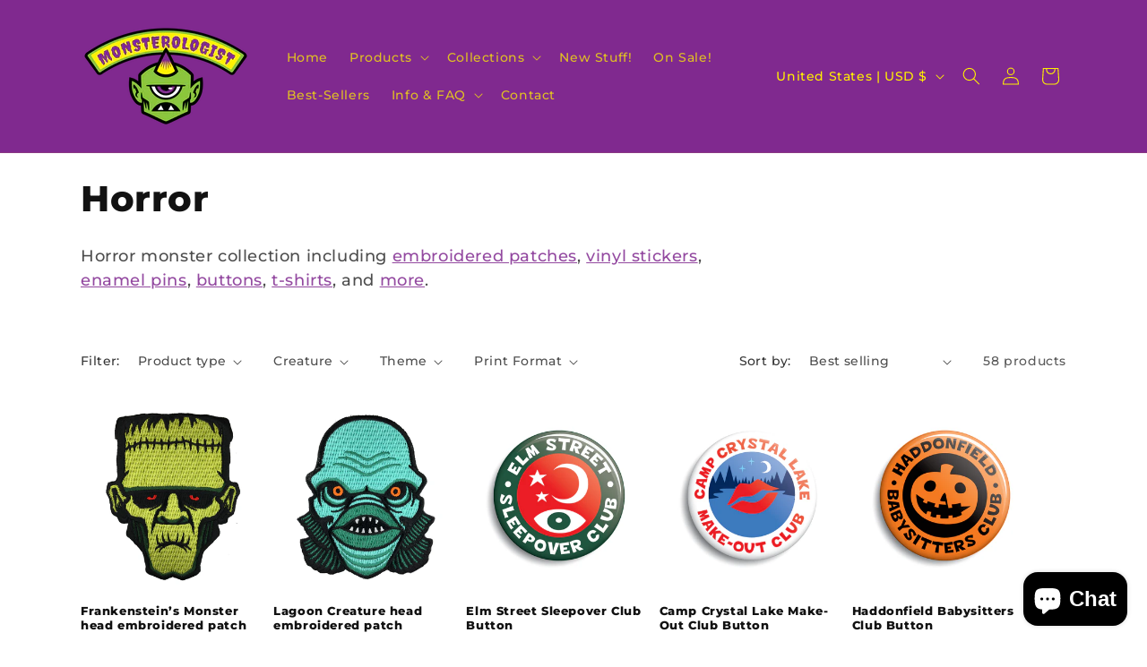

--- FILE ---
content_type: text/html; charset=utf-8
request_url: https://monsterologist.com/collections/horror
body_size: 50944
content:
<!doctype html>
<html class="js" lang="en">
  <head>
    <meta charset="utf-8">
    <meta http-equiv="X-UA-Compatible" content="IE=edge">
    <meta name="viewport" content="width=device-width,initial-scale=1">
    <meta name="theme-color" content=""> <link rel="canonical" href="https://monsterologist.com/collections/horror" />
<link rel="icon" type="image/png" href="//monsterologist.com/cdn/shop/files/Monsterlogist-logo-2020-square-circular-320px_706e1802-8b38-41cc-a29d-5a3d62212fd0.png?crop=center&height=32&v=1734561212&width=32"><link rel="preconnect" href="https://fonts.shopifycdn.com" crossorigin><title>
      Horror
 &ndash; Monsterologist</title>

    
      <meta name="description" content="Horror monster collection including embroidered patches, vinyl stickers, enamel pins, buttons, t-shirts, and more.">
    

    

<meta property="og:site_name" content="Monsterologist">
<meta property="og:url" content="https://monsterologist.com/collections/horror">
<meta property="og:title" content="Horror">
<meta property="og:type" content="website">
<meta property="og:description" content="Horror monster collection including embroidered patches, vinyl stickers, enamel pins, buttons, t-shirts, and more."><meta property="og:image" content="http://monsterologist.com/cdn/shop/files/Monsterologist-Shopify-banner-1400x850.png?height=628&pad_color=ffffff&v=1635208650&width=1200">
  <meta property="og:image:secure_url" content="https://monsterologist.com/cdn/shop/files/Monsterologist-Shopify-banner-1400x850.png?height=628&pad_color=ffffff&v=1635208650&width=1200">
  <meta property="og:image:width" content="1200">
  <meta property="og:image:height" content="628"><meta name="twitter:site" content="@monsterologist_"><meta name="twitter:card" content="summary_large_image">
<meta name="twitter:title" content="Horror">
<meta name="twitter:description" content="Horror monster collection including embroidered patches, vinyl stickers, enamel pins, buttons, t-shirts, and more.">


    <script src="//monsterologist.com/cdn/shop/t/30/assets/constants.js?v=132983761750457495441734555147" defer="defer"></script>
    <script src="//monsterologist.com/cdn/shop/t/30/assets/pubsub.js?v=158357773527763999511734555149" defer="defer"></script>
    <script src="//monsterologist.com/cdn/shop/t/30/assets/global.js?v=152862011079830610291734555147" defer="defer"></script>
    <script src="//monsterologist.com/cdn/shop/t/30/assets/details-disclosure.js?v=13653116266235556501734555147" defer="defer"></script>
    <script src="//monsterologist.com/cdn/shop/t/30/assets/details-modal.js?v=25581673532751508451734555147" defer="defer"></script>
    <script src="//monsterologist.com/cdn/shop/t/30/assets/search-form.js?v=133129549252120666541734555149" defer="defer"></script><script src="//monsterologist.com/cdn/shop/t/30/assets/animations.js?v=88693664871331136111734555146" defer="defer"></script><script>window.performance && window.performance.mark && window.performance.mark('shopify.content_for_header.start');</script><meta name="google-site-verification" content="jaN-bdZRUMzHNqqSxmQ-sOhPkTz4yHzF5HTpdtNXZ1o">
<meta id="shopify-digital-wallet" name="shopify-digital-wallet" content="/19792763/digital_wallets/dialog">
<meta name="shopify-checkout-api-token" content="5675ce46d0a1670863964e19749c5aae">
<meta id="in-context-paypal-metadata" data-shop-id="19792763" data-venmo-supported="false" data-environment="production" data-locale="en_US" data-paypal-v4="true" data-currency="USD">
<link rel="alternate" type="application/atom+xml" title="Feed" href="/collections/horror.atom" />
<link rel="next" href="/collections/horror?page=2">
<link rel="alternate" hreflang="x-default" href="https://monsterologist.com/collections/horror">
<link rel="alternate" hreflang="en" href="https://monsterologist.com/collections/horror">
<link rel="alternate" hreflang="en-CA" href="https://monsterologist.com/en-ca/collections/horror">
<link rel="alternate" type="application/json+oembed" href="https://monsterologist.com/collections/horror.oembed">
<script async="async" src="/checkouts/internal/preloads.js?locale=en-US"></script>
<link rel="preconnect" href="https://shop.app" crossorigin="anonymous">
<script async="async" src="https://shop.app/checkouts/internal/preloads.js?locale=en-US&shop_id=19792763" crossorigin="anonymous"></script>
<script id="apple-pay-shop-capabilities" type="application/json">{"shopId":19792763,"countryCode":"US","currencyCode":"USD","merchantCapabilities":["supports3DS"],"merchantId":"gid:\/\/shopify\/Shop\/19792763","merchantName":"Monsterologist","requiredBillingContactFields":["postalAddress","email"],"requiredShippingContactFields":["postalAddress","email"],"shippingType":"shipping","supportedNetworks":["visa","masterCard","amex","discover","elo","jcb"],"total":{"type":"pending","label":"Monsterologist","amount":"1.00"},"shopifyPaymentsEnabled":true,"supportsSubscriptions":true}</script>
<script id="shopify-features" type="application/json">{"accessToken":"5675ce46d0a1670863964e19749c5aae","betas":["rich-media-storefront-analytics"],"domain":"monsterologist.com","predictiveSearch":true,"shopId":19792763,"locale":"en"}</script>
<script>var Shopify = Shopify || {};
Shopify.shop = "monsterologist.myshopify.com";
Shopify.locale = "en";
Shopify.currency = {"active":"USD","rate":"1.0"};
Shopify.country = "US";
Shopify.theme = {"name":"Dawn | main","id":145806065894,"schema_name":"Dawn","schema_version":"15.2.0","theme_store_id":887,"role":"main"};
Shopify.theme.handle = "null";
Shopify.theme.style = {"id":null,"handle":null};
Shopify.cdnHost = "monsterologist.com/cdn";
Shopify.routes = Shopify.routes || {};
Shopify.routes.root = "/";</script>
<script type="module">!function(o){(o.Shopify=o.Shopify||{}).modules=!0}(window);</script>
<script>!function(o){function n(){var o=[];function n(){o.push(Array.prototype.slice.apply(arguments))}return n.q=o,n}var t=o.Shopify=o.Shopify||{};t.loadFeatures=n(),t.autoloadFeatures=n()}(window);</script>
<script>
  window.ShopifyPay = window.ShopifyPay || {};
  window.ShopifyPay.apiHost = "shop.app\/pay";
  window.ShopifyPay.redirectState = null;
</script>
<script id="shop-js-analytics" type="application/json">{"pageType":"collection"}</script>
<script defer="defer" async type="module" src="//monsterologist.com/cdn/shopifycloud/shop-js/modules/v2/client.init-shop-cart-sync_IZsNAliE.en.esm.js"></script>
<script defer="defer" async type="module" src="//monsterologist.com/cdn/shopifycloud/shop-js/modules/v2/chunk.common_0OUaOowp.esm.js"></script>
<script type="module">
  await import("//monsterologist.com/cdn/shopifycloud/shop-js/modules/v2/client.init-shop-cart-sync_IZsNAliE.en.esm.js");
await import("//monsterologist.com/cdn/shopifycloud/shop-js/modules/v2/chunk.common_0OUaOowp.esm.js");

  window.Shopify.SignInWithShop?.initShopCartSync?.({"fedCMEnabled":true,"windoidEnabled":true});

</script>
<script>
  window.Shopify = window.Shopify || {};
  if (!window.Shopify.featureAssets) window.Shopify.featureAssets = {};
  window.Shopify.featureAssets['shop-js'] = {"shop-cart-sync":["modules/v2/client.shop-cart-sync_DLOhI_0X.en.esm.js","modules/v2/chunk.common_0OUaOowp.esm.js"],"init-fed-cm":["modules/v2/client.init-fed-cm_C6YtU0w6.en.esm.js","modules/v2/chunk.common_0OUaOowp.esm.js"],"shop-button":["modules/v2/client.shop-button_BCMx7GTG.en.esm.js","modules/v2/chunk.common_0OUaOowp.esm.js"],"shop-cash-offers":["modules/v2/client.shop-cash-offers_BT26qb5j.en.esm.js","modules/v2/chunk.common_0OUaOowp.esm.js","modules/v2/chunk.modal_CGo_dVj3.esm.js"],"init-windoid":["modules/v2/client.init-windoid_B9PkRMql.en.esm.js","modules/v2/chunk.common_0OUaOowp.esm.js"],"init-shop-email-lookup-coordinator":["modules/v2/client.init-shop-email-lookup-coordinator_DZkqjsbU.en.esm.js","modules/v2/chunk.common_0OUaOowp.esm.js"],"shop-toast-manager":["modules/v2/client.shop-toast-manager_Di2EnuM7.en.esm.js","modules/v2/chunk.common_0OUaOowp.esm.js"],"shop-login-button":["modules/v2/client.shop-login-button_BtqW_SIO.en.esm.js","modules/v2/chunk.common_0OUaOowp.esm.js","modules/v2/chunk.modal_CGo_dVj3.esm.js"],"avatar":["modules/v2/client.avatar_BTnouDA3.en.esm.js"],"pay-button":["modules/v2/client.pay-button_CWa-C9R1.en.esm.js","modules/v2/chunk.common_0OUaOowp.esm.js"],"init-shop-cart-sync":["modules/v2/client.init-shop-cart-sync_IZsNAliE.en.esm.js","modules/v2/chunk.common_0OUaOowp.esm.js"],"init-customer-accounts":["modules/v2/client.init-customer-accounts_DenGwJTU.en.esm.js","modules/v2/client.shop-login-button_BtqW_SIO.en.esm.js","modules/v2/chunk.common_0OUaOowp.esm.js","modules/v2/chunk.modal_CGo_dVj3.esm.js"],"init-shop-for-new-customer-accounts":["modules/v2/client.init-shop-for-new-customer-accounts_JdHXxpS9.en.esm.js","modules/v2/client.shop-login-button_BtqW_SIO.en.esm.js","modules/v2/chunk.common_0OUaOowp.esm.js","modules/v2/chunk.modal_CGo_dVj3.esm.js"],"init-customer-accounts-sign-up":["modules/v2/client.init-customer-accounts-sign-up_D6__K_p8.en.esm.js","modules/v2/client.shop-login-button_BtqW_SIO.en.esm.js","modules/v2/chunk.common_0OUaOowp.esm.js","modules/v2/chunk.modal_CGo_dVj3.esm.js"],"checkout-modal":["modules/v2/client.checkout-modal_C_ZQDY6s.en.esm.js","modules/v2/chunk.common_0OUaOowp.esm.js","modules/v2/chunk.modal_CGo_dVj3.esm.js"],"shop-follow-button":["modules/v2/client.shop-follow-button_XetIsj8l.en.esm.js","modules/v2/chunk.common_0OUaOowp.esm.js","modules/v2/chunk.modal_CGo_dVj3.esm.js"],"lead-capture":["modules/v2/client.lead-capture_DvA72MRN.en.esm.js","modules/v2/chunk.common_0OUaOowp.esm.js","modules/v2/chunk.modal_CGo_dVj3.esm.js"],"shop-login":["modules/v2/client.shop-login_ClXNxyh6.en.esm.js","modules/v2/chunk.common_0OUaOowp.esm.js","modules/v2/chunk.modal_CGo_dVj3.esm.js"],"payment-terms":["modules/v2/client.payment-terms_CNlwjfZz.en.esm.js","modules/v2/chunk.common_0OUaOowp.esm.js","modules/v2/chunk.modal_CGo_dVj3.esm.js"]};
</script>
<script>(function() {
  var isLoaded = false;
  function asyncLoad() {
    if (isLoaded) return;
    isLoaded = true;
    var urls = ["https:\/\/d23dclunsivw3h.cloudfront.net\/redirect-app.js?shop=monsterologist.myshopify.com","\/\/cdn.shopify.com\/proxy\/45dd9a946a78130f618c3031e9af3c32f45a8be18808aa5eba2d85f15bebd7cb\/bingshoppingtool-t2app-prod.trafficmanager.net\/uet\/tracking_script?shop=monsterologist.myshopify.com\u0026sp-cache-control=cHVibGljLCBtYXgtYWdlPTkwMA","https:\/\/intg.snapchat.com\/shopify\/shopify-scevent.js?id=5cc9e085-ec53-4681-8446-cc7479438416\u0026shop=monsterologist.myshopify.com","\/\/cdn.shopify.com\/proxy\/cc58e765a8c1ec45bb16362471a37b1afb9ea7196b1d02702527cd961e53f777\/static.cdn.printful.com\/static\/js\/external\/shopify-product-customizer.js?v=0.28\u0026shop=monsterologist.myshopify.com\u0026sp-cache-control=cHVibGljLCBtYXgtYWdlPTkwMA","https:\/\/cdn.nfcube.com\/instafeed-5918e860d26399c94c256554b514980c.js?shop=monsterologist.myshopify.com"];
    for (var i = 0; i < urls.length; i++) {
      var s = document.createElement('script');
      s.type = 'text/javascript';
      s.async = true;
      s.src = urls[i];
      var x = document.getElementsByTagName('script')[0];
      x.parentNode.insertBefore(s, x);
    }
  };
  if(window.attachEvent) {
    window.attachEvent('onload', asyncLoad);
  } else {
    window.addEventListener('load', asyncLoad, false);
  }
})();</script>
<script id="__st">var __st={"a":19792763,"offset":-18000,"reqid":"2aa0d353-e3af-4939-9d37-21c9ddf1794e-1768351842","pageurl":"monsterologist.com\/collections\/horror","u":"f9a6dabe48eb","p":"collection","rtyp":"collection","rid":396462588134};</script>
<script>window.ShopifyPaypalV4VisibilityTracking = true;</script>
<script id="captcha-bootstrap">!function(){'use strict';const t='contact',e='account',n='new_comment',o=[[t,t],['blogs',n],['comments',n],[t,'customer']],c=[[e,'customer_login'],[e,'guest_login'],[e,'recover_customer_password'],[e,'create_customer']],r=t=>t.map((([t,e])=>`form[action*='/${t}']:not([data-nocaptcha='true']) input[name='form_type'][value='${e}']`)).join(','),a=t=>()=>t?[...document.querySelectorAll(t)].map((t=>t.form)):[];function s(){const t=[...o],e=r(t);return a(e)}const i='password',u='form_key',d=['recaptcha-v3-token','g-recaptcha-response','h-captcha-response',i],f=()=>{try{return window.sessionStorage}catch{return}},m='__shopify_v',_=t=>t.elements[u];function p(t,e,n=!1){try{const o=window.sessionStorage,c=JSON.parse(o.getItem(e)),{data:r}=function(t){const{data:e,action:n}=t;return t[m]||n?{data:e,action:n}:{data:t,action:n}}(c);for(const[e,n]of Object.entries(r))t.elements[e]&&(t.elements[e].value=n);n&&o.removeItem(e)}catch(o){console.error('form repopulation failed',{error:o})}}const l='form_type',E='cptcha';function T(t){t.dataset[E]=!0}const w=window,h=w.document,L='Shopify',v='ce_forms',y='captcha';let A=!1;((t,e)=>{const n=(g='f06e6c50-85a8-45c8-87d0-21a2b65856fe',I='https://cdn.shopify.com/shopifycloud/storefront-forms-hcaptcha/ce_storefront_forms_captcha_hcaptcha.v1.5.2.iife.js',D={infoText:'Protected by hCaptcha',privacyText:'Privacy',termsText:'Terms'},(t,e,n)=>{const o=w[L][v],c=o.bindForm;if(c)return c(t,g,e,D).then(n);var r;o.q.push([[t,g,e,D],n]),r=I,A||(h.body.append(Object.assign(h.createElement('script'),{id:'captcha-provider',async:!0,src:r})),A=!0)});var g,I,D;w[L]=w[L]||{},w[L][v]=w[L][v]||{},w[L][v].q=[],w[L][y]=w[L][y]||{},w[L][y].protect=function(t,e){n(t,void 0,e),T(t)},Object.freeze(w[L][y]),function(t,e,n,w,h,L){const[v,y,A,g]=function(t,e,n){const i=e?o:[],u=t?c:[],d=[...i,...u],f=r(d),m=r(i),_=r(d.filter((([t,e])=>n.includes(e))));return[a(f),a(m),a(_),s()]}(w,h,L),I=t=>{const e=t.target;return e instanceof HTMLFormElement?e:e&&e.form},D=t=>v().includes(t);t.addEventListener('submit',(t=>{const e=I(t);if(!e)return;const n=D(e)&&!e.dataset.hcaptchaBound&&!e.dataset.recaptchaBound,o=_(e),c=g().includes(e)&&(!o||!o.value);(n||c)&&t.preventDefault(),c&&!n&&(function(t){try{if(!f())return;!function(t){const e=f();if(!e)return;const n=_(t);if(!n)return;const o=n.value;o&&e.removeItem(o)}(t);const e=Array.from(Array(32),(()=>Math.random().toString(36)[2])).join('');!function(t,e){_(t)||t.append(Object.assign(document.createElement('input'),{type:'hidden',name:u})),t.elements[u].value=e}(t,e),function(t,e){const n=f();if(!n)return;const o=[...t.querySelectorAll(`input[type='${i}']`)].map((({name:t})=>t)),c=[...d,...o],r={};for(const[a,s]of new FormData(t).entries())c.includes(a)||(r[a]=s);n.setItem(e,JSON.stringify({[m]:1,action:t.action,data:r}))}(t,e)}catch(e){console.error('failed to persist form',e)}}(e),e.submit())}));const S=(t,e)=>{t&&!t.dataset[E]&&(n(t,e.some((e=>e===t))),T(t))};for(const o of['focusin','change'])t.addEventListener(o,(t=>{const e=I(t);D(e)&&S(e,y())}));const B=e.get('form_key'),M=e.get(l),P=B&&M;t.addEventListener('DOMContentLoaded',(()=>{const t=y();if(P)for(const e of t)e.elements[l].value===M&&p(e,B);[...new Set([...A(),...v().filter((t=>'true'===t.dataset.shopifyCaptcha))])].forEach((e=>S(e,t)))}))}(h,new URLSearchParams(w.location.search),n,t,e,['guest_login'])})(!0,!0)}();</script>
<script integrity="sha256-4kQ18oKyAcykRKYeNunJcIwy7WH5gtpwJnB7kiuLZ1E=" data-source-attribution="shopify.loadfeatures" defer="defer" src="//monsterologist.com/cdn/shopifycloud/storefront/assets/storefront/load_feature-a0a9edcb.js" crossorigin="anonymous"></script>
<script crossorigin="anonymous" defer="defer" src="//monsterologist.com/cdn/shopifycloud/storefront/assets/shopify_pay/storefront-65b4c6d7.js?v=20250812"></script>
<script data-source-attribution="shopify.dynamic_checkout.dynamic.init">var Shopify=Shopify||{};Shopify.PaymentButton=Shopify.PaymentButton||{isStorefrontPortableWallets:!0,init:function(){window.Shopify.PaymentButton.init=function(){};var t=document.createElement("script");t.src="https://monsterologist.com/cdn/shopifycloud/portable-wallets/latest/portable-wallets.en.js",t.type="module",document.head.appendChild(t)}};
</script>
<script data-source-attribution="shopify.dynamic_checkout.buyer_consent">
  function portableWalletsHideBuyerConsent(e){var t=document.getElementById("shopify-buyer-consent"),n=document.getElementById("shopify-subscription-policy-button");t&&n&&(t.classList.add("hidden"),t.setAttribute("aria-hidden","true"),n.removeEventListener("click",e))}function portableWalletsShowBuyerConsent(e){var t=document.getElementById("shopify-buyer-consent"),n=document.getElementById("shopify-subscription-policy-button");t&&n&&(t.classList.remove("hidden"),t.removeAttribute("aria-hidden"),n.addEventListener("click",e))}window.Shopify?.PaymentButton&&(window.Shopify.PaymentButton.hideBuyerConsent=portableWalletsHideBuyerConsent,window.Shopify.PaymentButton.showBuyerConsent=portableWalletsShowBuyerConsent);
</script>
<script data-source-attribution="shopify.dynamic_checkout.cart.bootstrap">document.addEventListener("DOMContentLoaded",(function(){function t(){return document.querySelector("shopify-accelerated-checkout-cart, shopify-accelerated-checkout")}if(t())Shopify.PaymentButton.init();else{new MutationObserver((function(e,n){t()&&(Shopify.PaymentButton.init(),n.disconnect())})).observe(document.body,{childList:!0,subtree:!0})}}));
</script>
<link id="shopify-accelerated-checkout-styles" rel="stylesheet" media="screen" href="https://monsterologist.com/cdn/shopifycloud/portable-wallets/latest/accelerated-checkout-backwards-compat.css" crossorigin="anonymous">
<style id="shopify-accelerated-checkout-cart">
        #shopify-buyer-consent {
  margin-top: 1em;
  display: inline-block;
  width: 100%;
}

#shopify-buyer-consent.hidden {
  display: none;
}

#shopify-subscription-policy-button {
  background: none;
  border: none;
  padding: 0;
  text-decoration: underline;
  font-size: inherit;
  cursor: pointer;
}

#shopify-subscription-policy-button::before {
  box-shadow: none;
}

      </style>
<script id="sections-script" data-sections="header" defer="defer" src="//monsterologist.com/cdn/shop/t/30/compiled_assets/scripts.js?1840"></script>
<script>window.performance && window.performance.mark && window.performance.mark('shopify.content_for_header.end');</script>


    <style data-shopify>
      @font-face {
  font-family: Montserrat;
  font-weight: 500;
  font-style: normal;
  font-display: swap;
  src: url("//monsterologist.com/cdn/fonts/montserrat/montserrat_n5.07ef3781d9c78c8b93c98419da7ad4fbeebb6635.woff2") format("woff2"),
       url("//monsterologist.com/cdn/fonts/montserrat/montserrat_n5.adf9b4bd8b0e4f55a0b203cdd84512667e0d5e4d.woff") format("woff");
}

      @font-face {
  font-family: Montserrat;
  font-weight: 700;
  font-style: normal;
  font-display: swap;
  src: url("//monsterologist.com/cdn/fonts/montserrat/montserrat_n7.3c434e22befd5c18a6b4afadb1e3d77c128c7939.woff2") format("woff2"),
       url("//monsterologist.com/cdn/fonts/montserrat/montserrat_n7.5d9fa6e2cae713c8fb539a9876489d86207fe957.woff") format("woff");
}

      @font-face {
  font-family: Montserrat;
  font-weight: 500;
  font-style: italic;
  font-display: swap;
  src: url("//monsterologist.com/cdn/fonts/montserrat/montserrat_i5.d3a783eb0cc26f2fda1e99d1dfec3ebaea1dc164.woff2") format("woff2"),
       url("//monsterologist.com/cdn/fonts/montserrat/montserrat_i5.76d414ea3d56bb79ef992a9c62dce2e9063bc062.woff") format("woff");
}

      @font-face {
  font-family: Montserrat;
  font-weight: 700;
  font-style: italic;
  font-display: swap;
  src: url("//monsterologist.com/cdn/fonts/montserrat/montserrat_i7.a0d4a463df4f146567d871890ffb3c80408e7732.woff2") format("woff2"),
       url("//monsterologist.com/cdn/fonts/montserrat/montserrat_i7.f6ec9f2a0681acc6f8152c40921d2a4d2e1a2c78.woff") format("woff");
}

      @font-face {
  font-family: Montserrat;
  font-weight: 800;
  font-style: normal;
  font-display: swap;
  src: url("//monsterologist.com/cdn/fonts/montserrat/montserrat_n8.853056e398b4dadf6838423edb7abaa02f651554.woff2") format("woff2"),
       url("//monsterologist.com/cdn/fonts/montserrat/montserrat_n8.9201aba6104751e1b3e48577a5a739fc14862200.woff") format("woff");
}


      
        :root,
        .color-background-1 {
          --color-background: 255,255,255;
        
          --gradient-background: #ffffff;
        

        

        --color-foreground: 18,18,18;
        --color-background-contrast: 191,191,191;
        --color-shadow: 18,18,18;
        --color-button: 128,41,143;
        --color-button-text: 255,241,0;
        --color-secondary-button: 255,255,255;
        --color-secondary-button-text: 128,41,143;
        --color-link: 128,41,143;
        --color-badge-foreground: 18,18,18;
        --color-badge-background: 255,255,255;
        --color-badge-border: 18,18,18;
        --payment-terms-background-color: rgb(255 255 255);
      }
      
        
        .color-background-2 {
          --color-background: 128,41,143;
        
          --gradient-background: #80298f;
        

        

        --color-foreground: 255,241,0;
        --color-background-contrast: 39,13,44;
        --color-shadow: 18,18,18;
        --color-button: 18,18,18;
        --color-button-text: 243,243,243;
        --color-secondary-button: 128,41,143;
        --color-secondary-button-text: 18,18,18;
        --color-link: 18,18,18;
        --color-badge-foreground: 255,241,0;
        --color-badge-background: 128,41,143;
        --color-badge-border: 255,241,0;
        --payment-terms-background-color: rgb(128 41 143);
      }
      
        
        .color-inverse {
          --color-background: 18,18,18;
        
          --gradient-background: #121212;
        

        

        --color-foreground: 255,255,255;
        --color-background-contrast: 146,146,146;
        --color-shadow: 18,18,18;
        --color-button: 255,255,255;
        --color-button-text: 18,18,18;
        --color-secondary-button: 18,18,18;
        --color-secondary-button-text: 255,255,255;
        --color-link: 255,255,255;
        --color-badge-foreground: 255,255,255;
        --color-badge-background: 18,18,18;
        --color-badge-border: 255,255,255;
        --payment-terms-background-color: rgb(18 18 18);
      }
      
        
        .color-accent-1 {
          --color-background: 18,18,18;
        
          --gradient-background: #121212;
        

        

        --color-foreground: 255,241,0;
        --color-background-contrast: 146,146,146;
        --color-shadow: 18,18,18;
        --color-button: 255,255,255;
        --color-button-text: 18,18,18;
        --color-secondary-button: 18,18,18;
        --color-secondary-button-text: 255,255,255;
        --color-link: 255,255,255;
        --color-badge-foreground: 255,241,0;
        --color-badge-background: 18,18,18;
        --color-badge-border: 255,241,0;
        --payment-terms-background-color: rgb(18 18 18);
      }
      
        
        .color-accent-2 {
          --color-background: 221,29,29;
        
          --gradient-background: #dd1d1d;
        

        

        --color-foreground: 255,255,255;
        --color-background-contrast: 108,14,14;
        --color-shadow: 18,18,18;
        --color-button: 255,255,255;
        --color-button-text: 221,29,29;
        --color-secondary-button: 221,29,29;
        --color-secondary-button-text: 255,255,255;
        --color-link: 255,255,255;
        --color-badge-foreground: 255,255,255;
        --color-badge-background: 221,29,29;
        --color-badge-border: 255,255,255;
        --payment-terms-background-color: rgb(221 29 29);
      }
      
        
        .color-scheme-85ed2fac-0d56-4f3e-9050-21ff44753a7c {
          --color-background: 255,241,0;
        
          --gradient-background: #fff100;
        

        

        --color-foreground: 18,18,18;
        --color-background-contrast: 128,121,0;
        --color-shadow: 18,18,18;
        --color-button: 128,41,143;
        --color-button-text: 255,241,0;
        --color-secondary-button: 255,241,0;
        --color-secondary-button-text: 128,41,143;
        --color-link: 128,41,143;
        --color-badge-foreground: 18,18,18;
        --color-badge-background: 255,241,0;
        --color-badge-border: 18,18,18;
        --payment-terms-background-color: rgb(255 241 0);
      }
      
        
        .color-scheme-20827b0d-696c-456e-8844-a72dfb80b818 {
          --color-background: 255,237,255;
        
          --gradient-background: #ffedff;
        

        

        --color-foreground: 18,18,18;
        --color-background-contrast: 255,110,255;
        --color-shadow: 18,18,18;
        --color-button: 128,41,143;
        --color-button-text: 255,241,0;
        --color-secondary-button: 255,237,255;
        --color-secondary-button-text: 128,41,143;
        --color-link: 128,41,143;
        --color-badge-foreground: 18,18,18;
        --color-badge-background: 255,237,255;
        --color-badge-border: 18,18,18;
        --payment-terms-background-color: rgb(255 237 255);
      }
      
        
        .color-scheme-d2b901db-5350-4075-b46c-c63958c25244 {
          --color-background: 246,255,236;
        
          --gradient-background: #f6ffec;
        

        

        --color-foreground: 18,18,18;
        --color-background-contrast: 186,255,109;
        --color-shadow: 18,18,18;
        --color-button: 128,41,143;
        --color-button-text: 255,241,0;
        --color-secondary-button: 246,255,236;
        --color-secondary-button-text: 128,41,143;
        --color-link: 128,41,143;
        --color-badge-foreground: 18,18,18;
        --color-badge-background: 246,255,236;
        --color-badge-border: 18,18,18;
        --payment-terms-background-color: rgb(246 255 236);
      }
      
        
        .color-scheme-9d646cdc-c288-462a-afc4-a8be5960b240 {
          --color-background: 255,252,207;
        
          --gradient-background: #fffccf;
        

        

        --color-foreground: 18,18,18;
        --color-background-contrast: 255,244,80;
        --color-shadow: 18,18,18;
        --color-button: 128,41,143;
        --color-button-text: 255,241,0;
        --color-secondary-button: 255,252,207;
        --color-secondary-button-text: 128,41,143;
        --color-link: 128,41,143;
        --color-badge-foreground: 18,18,18;
        --color-badge-background: 255,252,207;
        --color-badge-border: 18,18,18;
        --payment-terms-background-color: rgb(255 252 207);
      }
      
        
        .color-scheme-3505450d-0855-4fa7-b01b-de77e15a0d03 {
          --color-background: 255,255,255;
        
          --gradient-background: #ffffff;
        

        

        --color-foreground: 128,41,143;
        --color-background-contrast: 191,191,191;
        --color-shadow: 255,241,0;
        --color-button: 128,41,143;
        --color-button-text: 255,241,0;
        --color-secondary-button: 255,255,255;
        --color-secondary-button-text: 56,11,64;
        --color-link: 56,11,64;
        --color-badge-foreground: 128,41,143;
        --color-badge-background: 255,255,255;
        --color-badge-border: 128,41,143;
        --payment-terms-background-color: rgb(255 255 255);
      }
      

      body, .color-background-1, .color-background-2, .color-inverse, .color-accent-1, .color-accent-2, .color-scheme-85ed2fac-0d56-4f3e-9050-21ff44753a7c, .color-scheme-20827b0d-696c-456e-8844-a72dfb80b818, .color-scheme-d2b901db-5350-4075-b46c-c63958c25244, .color-scheme-9d646cdc-c288-462a-afc4-a8be5960b240, .color-scheme-3505450d-0855-4fa7-b01b-de77e15a0d03 {
        color: rgba(var(--color-foreground), 0.75);
        background-color: rgb(var(--color-background));
      }

      :root {
        --font-body-family: Montserrat, sans-serif;
        --font-body-style: normal;
        --font-body-weight: 500;
        --font-body-weight-bold: 800;

        --font-heading-family: Montserrat, sans-serif;
        --font-heading-style: normal;
        --font-heading-weight: 800;

        --font-body-scale: 1.0;
        --font-heading-scale: 1.0;

        --media-padding: px;
        --media-border-opacity: 0.05;
        --media-border-width: 0px;
        --media-radius: 0px;
        --media-shadow-opacity: 0.0;
        --media-shadow-horizontal-offset: 0px;
        --media-shadow-vertical-offset: 4px;
        --media-shadow-blur-radius: 5px;
        --media-shadow-visible: 0;

        --page-width: 120rem;
        --page-width-margin: 0rem;

        --product-card-image-padding: 0.0rem;
        --product-card-corner-radius: 0.0rem;
        --product-card-text-alignment: left;
        --product-card-border-width: 0.0rem;
        --product-card-border-opacity: 0.1;
        --product-card-shadow-opacity: 0.0;
        --product-card-shadow-visible: 0;
        --product-card-shadow-horizontal-offset: 0.0rem;
        --product-card-shadow-vertical-offset: 0.4rem;
        --product-card-shadow-blur-radius: 0.5rem;

        --collection-card-image-padding: 0.0rem;
        --collection-card-corner-radius: 0.0rem;
        --collection-card-text-alignment: left;
        --collection-card-border-width: 0.0rem;
        --collection-card-border-opacity: 0.1;
        --collection-card-shadow-opacity: 0.0;
        --collection-card-shadow-visible: 0;
        --collection-card-shadow-horizontal-offset: 0.0rem;
        --collection-card-shadow-vertical-offset: 0.4rem;
        --collection-card-shadow-blur-radius: 0.5rem;

        --blog-card-image-padding: 0.0rem;
        --blog-card-corner-radius: 0.0rem;
        --blog-card-text-alignment: left;
        --blog-card-border-width: 0.0rem;
        --blog-card-border-opacity: 0.1;
        --blog-card-shadow-opacity: 0.0;
        --blog-card-shadow-visible: 0;
        --blog-card-shadow-horizontal-offset: 0.0rem;
        --blog-card-shadow-vertical-offset: 0.4rem;
        --blog-card-shadow-blur-radius: 0.5rem;

        --badge-corner-radius: 4.0rem;

        --popup-border-width: 1px;
        --popup-border-opacity: 0.1;
        --popup-corner-radius: 0px;
        --popup-shadow-opacity: 0.0;
        --popup-shadow-horizontal-offset: 0px;
        --popup-shadow-vertical-offset: 4px;
        --popup-shadow-blur-radius: 5px;

        --drawer-border-width: 1px;
        --drawer-border-opacity: 0.1;
        --drawer-shadow-opacity: 0.0;
        --drawer-shadow-horizontal-offset: 0px;
        --drawer-shadow-vertical-offset: 4px;
        --drawer-shadow-blur-radius: 5px;

        --spacing-sections-desktop: 0px;
        --spacing-sections-mobile: 0px;

        --grid-desktop-vertical-spacing: 8px;
        --grid-desktop-horizontal-spacing: 8px;
        --grid-mobile-vertical-spacing: 4px;
        --grid-mobile-horizontal-spacing: 4px;

        --text-boxes-border-opacity: 0.1;
        --text-boxes-border-width: 0px;
        --text-boxes-radius: 0px;
        --text-boxes-shadow-opacity: 0.0;
        --text-boxes-shadow-visible: 0;
        --text-boxes-shadow-horizontal-offset: 0px;
        --text-boxes-shadow-vertical-offset: 4px;
        --text-boxes-shadow-blur-radius: 5px;

        --buttons-radius: 8px;
        --buttons-radius-outset: 9px;
        --buttons-border-width: 1px;
        --buttons-border-opacity: 1.0;
        --buttons-shadow-opacity: 0.0;
        --buttons-shadow-visible: 0;
        --buttons-shadow-horizontal-offset: 0px;
        --buttons-shadow-vertical-offset: 4px;
        --buttons-shadow-blur-radius: 5px;
        --buttons-border-offset: 0.3px;

        --inputs-radius: 8px;
        --inputs-border-width: 1px;
        --inputs-border-opacity: 0.55;
        --inputs-shadow-opacity: 0.0;
        --inputs-shadow-horizontal-offset: 0px;
        --inputs-margin-offset: 0px;
        --inputs-shadow-vertical-offset: 4px;
        --inputs-shadow-blur-radius: 5px;
        --inputs-radius-outset: 9px;

        --variant-pills-radius: 12px;
        --variant-pills-border-width: 3px;
        --variant-pills-border-opacity: 0.55;
        --variant-pills-shadow-opacity: 0.0;
        --variant-pills-shadow-horizontal-offset: 0px;
        --variant-pills-shadow-vertical-offset: 4px;
        --variant-pills-shadow-blur-radius: 5px;
      }

      *,
      *::before,
      *::after {
        box-sizing: inherit;
      }

      html {
        box-sizing: border-box;
        font-size: calc(var(--font-body-scale) * 62.5%);
        height: 100%;
      }

      body {
        display: grid;
        grid-template-rows: auto auto 1fr auto;
        grid-template-columns: 100%;
        min-height: 100%;
        margin: 0;
        font-size: 1.5rem;
        letter-spacing: 0.06rem;
        line-height: calc(1 + 0.8 / var(--font-body-scale));
        font-family: var(--font-body-family);
        font-style: var(--font-body-style);
        font-weight: var(--font-body-weight);
      }

      @media screen and (min-width: 750px) {
        body {
          font-size: 1.6rem;
        }
      }
    </style>

    <link href="//monsterologist.com/cdn/shop/t/30/assets/base.css?v=159841507637079171801734555146" rel="stylesheet" type="text/css" media="all" />
    <link rel="stylesheet" href="//monsterologist.com/cdn/shop/t/30/assets/component-cart-items.css?v=123238115697927560811734555146" media="print" onload="this.media='all'"><link href="//monsterologist.com/cdn/shop/t/30/assets/component-cart-drawer.css?v=112801333748515159671734555146" rel="stylesheet" type="text/css" media="all" />
      <link href="//monsterologist.com/cdn/shop/t/30/assets/component-cart.css?v=164708765130180853531734555146" rel="stylesheet" type="text/css" media="all" />
      <link href="//monsterologist.com/cdn/shop/t/30/assets/component-totals.css?v=15906652033866631521734555147" rel="stylesheet" type="text/css" media="all" />
      <link href="//monsterologist.com/cdn/shop/t/30/assets/component-price.css?v=70172745017360139101734555147" rel="stylesheet" type="text/css" media="all" />
      <link href="//monsterologist.com/cdn/shop/t/30/assets/component-discounts.css?v=152760482443307489271734555146" rel="stylesheet" type="text/css" media="all" />

      <link rel="preload" as="font" href="//monsterologist.com/cdn/fonts/montserrat/montserrat_n5.07ef3781d9c78c8b93c98419da7ad4fbeebb6635.woff2" type="font/woff2" crossorigin>
      

      <link rel="preload" as="font" href="//monsterologist.com/cdn/fonts/montserrat/montserrat_n8.853056e398b4dadf6838423edb7abaa02f651554.woff2" type="font/woff2" crossorigin>
      
<link href="//monsterologist.com/cdn/shop/t/30/assets/component-localization-form.css?v=170315343355214948141734555146" rel="stylesheet" type="text/css" media="all" />
      <script src="//monsterologist.com/cdn/shop/t/30/assets/localization-form.js?v=144176611646395275351734555149" defer="defer"></script><link
        rel="stylesheet"
        href="//monsterologist.com/cdn/shop/t/30/assets/component-predictive-search.css?v=118923337488134913561734555147"
        media="print"
        onload="this.media='all'"
      ><script>
      if (Shopify.designMode) {
        document.documentElement.classList.add('shopify-design-mode');
      }
    </script>
  <!-- BEGIN app block: shopify://apps/massy/blocks/massy-app-embed/755249cf-b2d3-401e-a5e9-91307113bce4 --><!-- BEGIN app snippet: massy-script -->



<script>
  (function() {
    const shopId = '19792763';
    const shopUrl = "https:\/\/monsterologist.com";
    const template = 'collection'
    const selectedOrFirstAvailableVariantId = '';
    const products = 
  
  
      
    
  
  [
    
    
      
        
        {"id":6578346131628,"handle":"frankenstein-monster-head-embroidered-patch","tags":["_2048px","_best-seller","_Etsy","_restock","_wholesale-main","Classic Creeps","embroidered patch","Frankenstein","Frankenstein's Monster","hook-and-loop","horror","iron-on","monster","movie monster","Patch","pop culture"],"images":["\/\/monsterologist.com\/cdn\/shop\/products\/Frankenstein-Monster-horror-monster-head-embroidered-patch-2048px.jpg?v=1762526110"],"featured_image":"\/\/monsterologist.com\/cdn\/shop\/products\/Frankenstein-Monster-horror-monster-head-embroidered-patch-2048px.jpg?v=1762526110","options":[{"name":"Patch backing"}],"variants":[{"id":39377967677612,"title":"Iron-on","available":true,"featured_image":{"src":null},"price":900,"compare_at_price":null,"unit_price":null,"unit_price_measurement":undefined},{"id":39377967710380,"title":"Hook-and-loop","available":true,"featured_image":{"src":null},"price":1100,"compare_at_price":null,"unit_price":null,"unit_price_measurement":undefined}]}
      
    
      
        ,
        {"id":6578356617388,"handle":"lagoon-creature-head-embroidered-patch","tags":["_2048px","_best-seller","_Etsy","_restock","_wholesale-main","Classic Creeps","creature","embroidered patch","hook-and-loop","horror","iron-on","Lagoon Creature","monster","movie monster","Patch","pop culture","sea creature"],"images":["\/\/monsterologist.com\/cdn\/shop\/products\/Lagoon-Creature-horror-monster-head-embroidered-patch-2048px.jpg?v=1762526113"],"featured_image":"\/\/monsterologist.com\/cdn\/shop\/products\/Lagoon-Creature-horror-monster-head-embroidered-patch-2048px.jpg?v=1762526113","options":[{"name":"Patch backing"}],"variants":[{"id":39377998807212,"title":"Iron-on","available":true,"featured_image":{"src":null},"price":850,"compare_at_price":null,"unit_price":null,"unit_price_measurement":undefined},{"id":39377998839980,"title":"Hook-and-loop","available":true,"featured_image":{"src":null},"price":1050,"compare_at_price":null,"unit_price":null,"unit_price_measurement":undefined}]}
      
    
      
        ,
        {"id":750500839529,"handle":"elm-street-sleepover-club-button","tags":["_wholesale-main","Accessories","button","horror","humor","movie","paranormal","pin-back","pop culture"],"images":["\/\/monsterologist.com\/cdn\/shop\/products\/Monsterologist-button-Elm-Street.png?v=1762525498"],"featured_image":"\/\/monsterologist.com\/cdn\/shop\/products\/Monsterologist-button-Elm-Street.png?v=1762525498","options":[{"name":"Title"}],"variants":[{"id":31651270557801,"title":"Default Title","available":true,"featured_image":{"src":null},"price":250,"compare_at_price":null,"unit_price":null,"unit_price_measurement":undefined}]}
      
    
      
        ,
        {"id":750500970601,"handle":"camp-crystal-lake-make-out-club-button","tags":["_wholesale-main","Accessories","button","horror","humor","movie","paranormal","pin-back","pop culture"],"images":["\/\/monsterologist.com\/cdn\/shop\/products\/Monsterologist-button-Crystal-Lake.png?v=1762525498"],"featured_image":"\/\/monsterologist.com\/cdn\/shop\/products\/Monsterologist-button-Crystal-Lake.png?v=1762525498","options":[{"name":"Title"}],"variants":[{"id":31651270525033,"title":"Default Title","available":true,"featured_image":{"src":null},"price":250,"compare_at_price":null,"unit_price":null,"unit_price_measurement":undefined}]}
      
    
      
        ,
        {"id":750499692649,"handle":"haddonfield-babysitters-club-button","tags":["_best-seller","_wholesale-main","Accessories","button","Halloween","horror","humor","jack-o-lantern","movie","pin-back","pop culture","pumpkin"],"images":["\/\/monsterologist.com\/cdn\/shop\/products\/Monsterologist-button-Haddonfield-Babysitters-Club.png?v=1762525496"],"featured_image":"\/\/monsterologist.com\/cdn\/shop\/products\/Monsterologist-button-Haddonfield-Babysitters-Club.png?v=1762525496","options":[{"name":"Title"}],"variants":[{"id":31651270590569,"title":"Default Title","available":true,"featured_image":{"src":null},"price":250,"compare_at_price":null,"unit_price":null,"unit_price_measurement":undefined}]}
      
    
      
        ,
        {"id":6582777512108,"handle":"orlok-nosferatu-head-patch","tags":["_2048px","_Etsy","_not_warehouse","_restock","_wholesale-main","Classic Creeps","embroidered patch","hook-and-loop","horror","iron-on","monster","movie monster","Nosferatu","Orlok","Patch","pop culture","vampire"],"images":["\/\/monsterologist.com\/cdn\/shop\/products\/Nosferatu-Orlok-horror-monster-head-embroidered-patch-2048px.jpg?v=1762526135"],"featured_image":"\/\/monsterologist.com\/cdn\/shop\/products\/Nosferatu-Orlok-horror-monster-head-embroidered-patch-2048px.jpg?v=1762526135","options":[{"name":"Patch backing"}],"variants":[{"id":39392004669612,"title":"Iron-on","available":true,"featured_image":{"src":null},"price":875,"compare_at_price":null,"unit_price":null,"unit_price_measurement":undefined},{"id":39392004702380,"title":"Hook-and-loop","available":true,"featured_image":{"src":null},"price":1075,"compare_at_price":null,"unit_price":null,"unit_price_measurement":undefined}]}
      
    
      
        ,
        {"id":6582778069164,"handle":"lagoon-creature-head-sticker","tags":["_2048px","_best-seller","_Etsy","_restock","_wholesale-main","Classic Creeps","creature","horror","Lagoon Creature","monster","movie monster","pop culture","sea creature","sticker"],"images":["\/\/monsterologist.com\/cdn\/shop\/products\/Lagoon-Creature-sticker-product-photo-2048px.jpg?v=1762526163"],"featured_image":"\/\/monsterologist.com\/cdn\/shop\/products\/Lagoon-Creature-sticker-product-photo-2048px.jpg?v=1762526163","options":[{"name":"Title"}],"variants":[{"id":39392005423276,"title":"Default Title","available":true,"featured_image":{"src":null},"price":350,"compare_at_price":null,"unit_price":null,"unit_price_measurement":undefined}]}
      
    
      
        ,
        {"id":6578351341740,"handle":"wolf-man-head-embroidered-patch","tags":["_2048px","_best-seller","_Etsy","_restock","_wholesale-main","Classic Creeps","embroidered patch","hook-and-loop","horror","iron-on","lycanthrope","monster","movie monster","Patch","pop culture","shape-shifter","werewolf","Wolf Man","Wolfman"],"images":["\/\/monsterologist.com\/cdn\/shop\/products\/Wolf-Man-horror-monster-head-embroidered-patch-2048px.jpg?v=1762526113"],"featured_image":"\/\/monsterologist.com\/cdn\/shop\/products\/Wolf-Man-horror-monster-head-embroidered-patch-2048px.jpg?v=1762526113","options":[{"name":"Patch backing"}],"variants":[{"id":39377975967916,"title":"Iron-on","available":true,"featured_image":{"src":null},"price":900,"compare_at_price":null,"unit_price":null,"unit_price_measurement":undefined},{"id":39377976000684,"title":"Hook-and-loop","available":true,"featured_image":{"src":null},"price":1100,"compare_at_price":null,"unit_price":null,"unit_price_measurement":undefined}]}
      
    
      
        ,
        {"id":6582778003628,"handle":"frankenstein-monster-head-sticker","tags":["_2048px","_best-seller","_Etsy","_restock","_wholesale-main","Classic Creeps","Frankenstein","Frankenstein's Monster","horror","monster","movie monster","pop culture","sticker"],"images":["\/\/monsterologist.com\/cdn\/shop\/products\/Frankenstein-Monster-sticker-product-photo-2048px.jpg?v=1762526158"],"featured_image":"\/\/monsterologist.com\/cdn\/shop\/products\/Frankenstein-Monster-sticker-product-photo-2048px.jpg?v=1762526158","options":[{"name":"Title"}],"variants":[{"id":39392005357740,"title":"Default Title","available":true,"featured_image":{"src":null},"price":350,"compare_at_price":null,"unit_price":null,"unit_price_measurement":undefined}]}
      
    
      
        ,
        {"id":6578251727020,"handle":"dracula-head-embroidered-patch","tags":["_2048px","_Etsy","_restock","Classic Creeps","Dracula","embroidered patch","hook-and-loop","horror","iron-on","monster","movie monster","Patch","pop culture","vampire"],"images":["\/\/monsterologist.com\/cdn\/shop\/products\/Dracula-vampire-horror-monster-head-embroidered-patch-2048px.jpg?v=1759257236"],"featured_image":"\/\/monsterologist.com\/cdn\/shop\/products\/Dracula-vampire-horror-monster-head-embroidered-patch-2048px.jpg?v=1759257236","options":[{"name":"Patch backing"}],"variants":[{"id":39377588846764,"title":"Iron-on","available":true,"featured_image":{"src":null},"price":900,"compare_at_price":null,"unit_price":null,"unit_price_measurement":undefined},{"id":39377948836012,"title":"Hook-and-loop","available":true,"featured_image":{"src":null},"price":1100,"compare_at_price":null,"unit_price":null,"unit_price_measurement":undefined}]}
      
    
      
        ,
        {"id":7770050101478,"handle":"voorhees-head-sticker","tags":["_2048px","_best-seller","_Etsy","_new-stuff","_restock","_wholesale-main","horror","monster","movie monster","pop culture","sticker"],"images":["\/\/monsterologist.com\/cdn\/shop\/products\/Voorhees-sticker-2048px.jpg?v=1762528943"],"featured_image":"\/\/monsterologist.com\/cdn\/shop\/products\/Voorhees-sticker-2048px.jpg?v=1762528943","options":[{"name":"Title"}],"variants":[{"id":42883019899110,"title":"Default Title","available":true,"featured_image":{"src":null},"price":350,"compare_at_price":null,"unit_price":null,"unit_price_measurement":undefined}]}
      
    
      
        ,
        {"id":7770056327398,"handle":"camp-crystal-lake-make-out-club-circle-sticker","tags":["_2048px","_best-seller","_Etsy","_main_collection","_new-stuff","_restock","_wholesale-main","horror","horror movie","humor","movie","pop culture","Sticker"],"images":["\/\/monsterologist.com\/cdn\/shop\/products\/Camp-Crystal-Lake-Make-Out-Club-sticker-2048px.jpg?v=1762528958"],"featured_image":"\/\/monsterologist.com\/cdn\/shop\/products\/Camp-Crystal-Lake-Make-Out-Club-sticker-2048px.jpg?v=1762528958","options":[{"name":"Title"}],"variants":[{"id":42883041919206,"title":"Default Title","available":true,"featured_image":{"src":null},"price":300,"compare_at_price":null,"unit_price":null,"unit_price_measurement":undefined}]}
      
    
      
        ,
        {"id":7770055934182,"handle":"elm-street-sleepover-club-circle-sticker","tags":["_2048px","_best-seller","_Etsy","_main_collection","_new-stuff","_restock","_wholesale-main","Halloween","horror","horror movie","humor","movie","pop culture","Sticker"],"images":["\/\/monsterologist.com\/cdn\/shop\/products\/Elm-Street-Sleepover-club-sticker-2048px.jpg?v=1762528951"],"featured_image":"\/\/monsterologist.com\/cdn\/shop\/products\/Elm-Street-Sleepover-club-sticker-2048px.jpg?v=1762528951","options":[{"name":"Title"}],"variants":[{"id":42883041525990,"title":"Default Title","available":true,"featured_image":{"src":null},"price":300,"compare_at_price":null,"unit_price":null,"unit_price_measurement":undefined}]}
      
    
      
        ,
        {"id":6582778036396,"handle":"wolf-man-head-sticker","tags":["_2048px","_best-seller","_Etsy","_restock","_wholesale-main","Classic Creeps","horror","lycanthrope","monster","movie monster","pop culture","shape-shifter","sticker","werewolf","Wolf Man","Wolfman"],"images":["\/\/monsterologist.com\/cdn\/shop\/products\/Wolf-Man-sticker-product-photo-2048px.jpg?v=1762526158"],"featured_image":"\/\/monsterologist.com\/cdn\/shop\/products\/Wolf-Man-sticker-product-photo-2048px.jpg?v=1762526158","options":[{"name":"Title"}],"variants":[{"id":39392005390508,"title":"Default Title","available":true,"featured_image":{"src":null},"price":350,"compare_at_price":null,"unit_price":null,"unit_price_measurement":undefined}]}
      
    
      
        ,
        {"id":7770052886758,"handle":"haddonfield-babysitters-club-circle-sticker","tags":["_2048px","_best-seller","_Etsy","_main_collection","_new-stuff","_restock","_wholesale-main","Halloween","horror","horror movie","humor","movie","pop culture","Sticker"],"images":["\/\/monsterologist.com\/cdn\/shop\/products\/Haddonfield-Babysitters-Club-sticker-2048px.jpg?v=1762528951"],"featured_image":"\/\/monsterologist.com\/cdn\/shop\/products\/Haddonfield-Babysitters-Club-sticker-2048px.jpg?v=1762528951","options":[{"name":"Title"}],"variants":[{"id":42883029303526,"title":"Default Title","available":true,"featured_image":{"src":null},"price":300,"compare_at_price":null,"unit_price":null,"unit_price_measurement":undefined}]}
      
    
      
        ,
        {"id":750501101673,"handle":"voorhees-button","tags":["Accessories","button","horror","movie","paranormal","pin-back","pop culture"],"images":["\/\/monsterologist.com\/cdn\/shop\/products\/Voorhees-button-art-Monsterologist.jpg?v=1762525500"],"featured_image":"\/\/monsterologist.com\/cdn\/shop\/products\/Voorhees-button-art-Monsterologist.jpg?v=1762525500","options":[{"name":"Title"}],"variants":[{"id":31651270492265,"title":"Default Title","available":true,"featured_image":{"src":null},"price":250,"compare_at_price":null,"unit_price":null,"unit_price_measurement":undefined}]}
      
    
      
        ,
        {"id":6582777970860,"handle":"dracula-head-sticker","tags":["_2048px","_Etsy","_restock","Classic Creeps","Dracula","horror","monster","movie monster","pop culture","sticker","vampire"],"images":["\/\/monsterologist.com\/cdn\/shop\/products\/Dracula-Vampire-sticker-product-photo-2048px.jpg?v=1762526154"],"featured_image":"\/\/monsterologist.com\/cdn\/shop\/products\/Dracula-Vampire-sticker-product-photo-2048px.jpg?v=1762526154","options":[{"name":"Title"}],"variants":[{"id":39392005324972,"title":"Default Title","available":true,"featured_image":{"src":null},"price":350,"compare_at_price":null,"unit_price":null,"unit_price_measurement":undefined}]}
      
    
      
        ,
        {"id":6582778134700,"handle":"orlok-nosferatu-head-sticker","tags":["_2048px","_Etsy","_restock","_wholesale-main","Classic Creeps","horror","monster","movie monster","Nosferatu","Orlok","pop culture","sticker","vampire"],"images":["\/\/monsterologist.com\/cdn\/shop\/products\/Nosferatu-sticker-product-photo-2048px.jpg?v=1762526163"],"featured_image":"\/\/monsterologist.com\/cdn\/shop\/products\/Nosferatu-sticker-product-photo-2048px.jpg?v=1762526163","options":[{"name":"Title"}],"variants":[{"id":39392005488812,"title":"Default Title","available":true,"featured_image":{"src":null},"price":350,"compare_at_price":null,"unit_price":null,"unit_price_measurement":undefined}]}
      
    
      
        ,
        {"id":6578359992492,"handle":"mummy-head-embroidered-patch","tags":["_2048px","_Etsy","_not_warehouse","_restock","_wholesale-main","Classic Creeps","Egypt","embroidered patch","hook-and-loop","horror","iron-on","monster","movie monster","Mummy","Patch","pharaoh","pop culture"],"images":["\/\/monsterologist.com\/cdn\/shop\/products\/Mummy-horror-monster-head-embroidered-patch-2048px.jpg?v=1762526116"],"featured_image":"\/\/monsterologist.com\/cdn\/shop\/products\/Mummy-horror-monster-head-embroidered-patch-2048px.jpg?v=1762526116","options":[{"name":"Patch backing"}],"variants":[{"id":39378005622956,"title":"Iron-on","available":false,"featured_image":{"src":null},"price":850,"compare_at_price":null,"unit_price":null,"unit_price_measurement":undefined},{"id":39378005655724,"title":"Hook-and-loop","available":true,"featured_image":{"src":null},"price":500,"compare_at_price":1050,"unit_price":null,"unit_price_measurement":undefined}]}
      
    
      
        ,
        {"id":6582777544876,"handle":"invisible-man-head-patch","tags":["_2048px","_Etsy","_not_warehouse","_restock","Classic Creeps","embroidered patch","hook-and-loop","horror","Invisible Man","iron-on","monster","movie monster","Patch","pop culture"],"images":["\/\/monsterologist.com\/cdn\/shop\/products\/Invisible-Man-horror-monster-head-embroidered-patch-2048px.jpg?v=1762526138"],"featured_image":"\/\/monsterologist.com\/cdn\/shop\/products\/Invisible-Man-horror-monster-head-embroidered-patch-2048px.jpg?v=1762526138","options":[{"name":"Patch backing"}],"variants":[{"id":39392004767916,"title":"Iron-on","available":false,"featured_image":{"src":null},"price":875,"compare_at_price":null,"unit_price":null,"unit_price_measurement":undefined},{"id":39392004800684,"title":"Hook-and-loop","available":true,"featured_image":{"src":null},"price":600,"compare_at_price":1075,"unit_price":null,"unit_price_measurement":undefined}]}
      
    
  ]
;
    const cart = {"note":null,"attributes":{},"original_total_price":0,"total_price":0,"total_discount":0,"total_weight":0.0,"item_count":0,"items":[],"requires_shipping":false,"currency":"USD","items_subtotal_price":0,"cart_level_discount_applications":[],"checkout_charge_amount":0};
    const customer =undefined;
    const market = "830374118";
    const currencyFormat ="$1,234.56 USD";
    const locales = {};
    const assetUrl = "https://cdn.shopify.com/extensions/019bb20d-7ce7-7608-8742-f89ead76d5dd/massy-wholesale-b2b-pricing-359/assets/massy_asset_placeholder.css";
    const shop =[["version","shop","timezone","appFeatures"],[[["time"],["2026-01-07T19:11:29.978+07:00"]],[["appId","discountTitle","allowDiscountCode","allowCombine","combinePriority","useShopifyFunction","isShopifyPlus","storefrontAccessToken","timeFormat","lockTimezone","applyDst","masterdataHash"],["191167004673","WHOLESALe",1,0,[1,2],1,0,"271634e375ea48f4121a1faa5c6097e5",0,0,0,"049eb76f06e8383481a0c4192195b5cf"]],[["timezone","gmtOffset"],["America/New_York",-18000]],[[],[]]]];
    const pricingRules =[["version","pricingRules","customPricings","appliedCollections","appliedCustomers","appliedCustomerTags","appliedMarkets","appliedProducts","appliedProductTags","appliedProductVariants"],[[["time"],["2026-01-07T19:11:30.207+07:00"]],[["id","pricingRuleType","priority","enableStartDate","enableEndDate","startAt","endAt","discountSettingType","applyLevel","applyMarketType","excludeMarketType","applyCustomerType","excludeCustomerType","applyProductType","excludeProductType","displayTableType","discountTitle","tax"],[4145,1,0,0,0,1762199141,1762199141,1,2,2,0,2,0,4,0,0,"Wholesale",0]],[["id","discountType","discountValue","priority","quantityFrom","quantityTo","ruleId"],[6444,1,50,0,0,0,4145]],[["type","sCollectionId","ruleId"],[1,"236314853548",4145]],[["type","sCustomerId","ruleId"],[1,"5152669520",4145]],[[],[]],[["type","sMarketId","ruleId"],[1,"830374118",4145]],[[],[]],[[],[]],[[],[]]]];
    const orderLimits =[["version","orderLimits","appliedCollections","appliedCustomers","appliedCustomerTags","appliedMarkets","appliedProducts","appliedProductTags","appliedProductVariants"],[[["time"],["2026-01-07T19:11:30.661+07:00"]],[["id","ruleLevel","priority","applyCustomerType","excludeCustomerType","applyProductType","excludeProductType","limitApplyTo","limitMax","limitMin","limitType","enableQuantityMultiple","quantityMultipleValue","enableStartDate","enableEndDate","startAt","endAt","combinationWithProduct","combinationWithCollection","combinationWithOrder"],[162,2,0,3,0,4,0,1,0,3,1,0,1,0,0,1762199502,1762199502,0,1,1,163,0,1,3,0,1,0,1,0,75,2,0,1,0,0,1762199502,1762199502,1,1,0]],[["type","sCollectionId","ruleId"],[1,"236314853548",162]],[[],[]],[["type","name","ruleId"],[1,"wholesale",162,1,"wholesale",163]],[[],[]],[[],[]],[[],[]],[[],[]]]];
    const netPayments =[["version","netPayments","appliedCollections","appliedCustomers","appliedCustomerTags","appliedMarkets","appliedProducts","appliedProductTags","appliedProductVariants"],[[["time"],["2026-01-07T19:11:30.906+07:00"]],[[],[]],[[],[]],[[],[]],[[],[]],[[],[]],[[],[]],[[],[]],[[],[]]]];
    const taxDisplays =[["version","taxDisplays","appliedCollections","appliedCustomers","appliedCustomerTags","appliedMarkets","appliedProducts","appliedProductTags","appliedProductVariants"],[[["time"],["2026-01-07T19:11:31.201+07:00"]],[[],[]],[[],[]],[[],[]],[[],[]],[[],[]],[[],[]],[[],[]],[[],[]]]];
    const widgets ={"version":1767787891,"widget":{"id":1076,"shopId":1080,"data":{"netPayment":{"font":"default","buttonColor":"#DEF0FE","buttonWidth":"150px","buttonHeight":"40px","buttonTextSize":"14px","buttonAlignment":0,"buttonTextColor":"#0063F2","buttonBorderRadius":"8px"},"orderLimit":{"font":"default","textSize":"14","textColor":"#303030","textWarningColor":"#8E1F0B"},"taxDisplay":{"taxLabel":{"regularPriceOnly":0,"regularAndCustomPrice":[0,0],"compareAtAndRegularPrice":[0,0]}},"discountCode":{"font":"default","headerTextSize":"20","headerTextColor":"#303030","discountCodeColor":"#303030","primaryButtonColor":"#0063F2","headerBackgroundColor":"#DEF0FE","primaryButtonTextColor":"#FFFFFF"},"customPricing":{"font":"default","badgeShow":0,"timerShow":0,"taxDisplay":0,"priceDisplay":2,"badgeFontSize":"14","priceFontSize":"18px","timerDuration":1800,"timerFontSize":"14","badgeTextColor":"#FFFFFF","priceTextColor":"#b414f1","timerTextColor":"#0063F2","badgeBorderRadius":"8","timerBorderRadius":"8","badgeBackgroundColor":"#0063F2","timerBackgroundColor":"#E0F0FF"},"volumeDiscount":{"font":"default","textSize":"14","textColor":"#303030","timerShow":0,"borderColor":"#0063F2","borderRadius":"8","dividerColor":"#EBEBEB","rangeDisplay":0,"timerDuration":1800,"timerFontSize":"14","headerTextSize":"14","textColorClick":"#175BCC","textColorHover":"#0063F2","timerTextColor":"#0063F2","headerTextColor":"#303030","clickInteraction":0,"textColorDiscount":"#0063F2","timerBorderRadius":"8","timerBackgroundColor":"#E0F0FF","headerBackgroundColor":"#DEF0FE"}}},"widgetLocalizations":[{"id":1148,"shopId":1080,"shopWidgetId":1076,"locale":"en","text":{"net_payment":{"pay_later_button":"Pay later"},"order_limit":{"order_maximum_spend":"Please select maximum spend of {max_spend} for this order.","order_minimum_spend":"Please select minimum spend of {min_spend} for this order.","product_maximum_spend":"Please select maximum spend of {max_spend}.","product_minimum_spend":"Please select minimum spend of {min_spend}.","order_maximum_quantity":"Please select maximum of {max_quantity} products for this order.","order_minimum_quantity":"Please select minimum of {min_quantity} products for this order.","collection_maximum_spend":"Please select maximum spend of {max_spend} from this collection.","collection_minimum_spend":"Please select minimum spend of {min_spend} from this collection.","product_maximum_quantity":"Please select maximum of {max_quantity} products.","product_minimum_quantity":"Please select minimum of {min_quantity} products.","product_quantity_multiples":"Please select a quantity in multiples of {quantity_multiples}.","collection_maximum_quantity":"Please select maximum of {max_quantity} products from this collection.","collection_minimum_quantity":"Please select minimum of {min_quantity} products from this collection.","order_minimum_maximum_spend":"Please select minimum spend of {min_spend} and maximum spend of {max_spend} for this order.","product_minimum_maximum_spend":"Please select minimum spend of {min_spend} and maximum spend of{max_spend}.","order_minimum_maximum_quantity":"Please select minimum of {min_quantity} and maximum of {max_quantity} products for this order.","collection_minimum_maximum_spend":"Please select minimum spend of {min_spend} and maximum spend of {max_spend} from this collection.","product_minimum_maximum_quantity":"Please select minimum of {min_quantity} and maximum of {max_quantity} products.","collection_minimum_maximum_quantity":"Please select minimum of {min_quantity} and maximum of {max_quantity} products from this collection."},"tax_display":{"exclusive_text":"Tax excl.","inclusive_text":"Tax incl."},"discount_code":{"apply_button":"Apply","error_message":"Couldn't apply discount code, please try a different one.","success_message":"Discount code applied successfully.","discount_code_name":"{discount_code}: {discount_value} OFF","view_discount_code":"View discount code","discount_code_header":"Discount code","enter_code_placeholder":"Enter a discount code","unavailable_discount_code":"Discount code is no longer available."},"custom_pricing":{"badge_text":"Save {amount}","timer_text":"Offer ends in {time}"},"volume_discount":{"timer_text":"Offer ends in {time}","total_header":"Total","amount_header":"Amount","discount_header":"Discount","quantity_header":"Quantity","price_per_item_header":"Price per item"}}}]};
    const themeSettings ={"version":"2026-01-07T19:11:32.886+07:00","themes":[{"id":1,"storeId":null,"name":"default"},{"id":2,"storeId":887,"name":"dawn"}],"themeSettings":[{"id":10101,"type":1,"themeId":1,"data":{"enabled":true,"container":".massy-cart,cart-items,form.cart,.shopify-section.cart-section,.cart-section","orderLimit":{"containers":[{"selector":"form[action*=\"/cart\"]"}],"hideElements":null},"pricingRule":{"containers":[{"type":"custom-pricing","selector":".massy-cart-total-price,.cart__total>strong,.totals__total-value,.totals__subtotal-value,.cart__subtotal,.cart-total .amount"}],"hideElements":".massy-cart-total-price,.cart__total>strong,.totals__total-value,.totals__subtotal-value,.cart__subtotal,.cart-total .amount"},"discountCode":{"selector":".cart__footer"},"checkOutButton":".massy-cart-checkout-button,button#checkout,button[name=checkout]"}},{"id":10201,"type":2,"themeId":1,"data":{"enabled":true,"quantity":"input[name=\"updates[]\"]","container":".massy-cart-item,.cart-item,.cart-form-item,tr.cart__row,.cart-items tr[id*=CartItem]","orderLimit":{"containers":[{"selector":".cart-item__quantity"}],"hideElements":null},"pricingRule":{"containers":[{"type":"custom-pricing","selector":".massy-cart-item-price,.element--hide-on-small,.cart-item__details>div,td.cart__table-cell--price>span,.product-subtotal .unit-price","showUnitPrice":1},{"type":"custom-pricing","selector":".massy-cart-item-total-price,.cart-item__total,.cart-item__price-wrapper>span,td.cart__table-cell--line-price>span,.product-subtotal .amount"}],"hideElements":".massy-cart-item-price,.element--hide-on-small,.cart-item__details>div,td.cart__table-cell--price>span,.product-subtotal .unit-price,.massy-cart-item-total-price,.cart-item__total,.cart-item__price-wrapper>span,td.cart__table-cell--line-price>span,.product-subtotal .amount"},"quantityAttribute":null,"quantityContainer":null}},{"id":10301,"type":3,"themeId":1,"data":{"enabled":true,"container":".massy-cart-drawer,cart-drawer,aside#cart,#site-cart-sidebar,.cart-item","orderLimit":{"containers":[{"selector":["cart-drawer-items,form[action*=\"/cart\"",0]}],"hideElements":null},"pricingRule":{"containers":[{"type":"custom-pricing","selector":".massy-cart-drawer-total-price,.totals__total-value,.totals__subtotal-value,.cart-total .amount,.cart__total>strong"}],"hideElements":".massy-cart-drawer-total-price,.totals__total-value,.totals__subtotal-value,.cart-total .amount,.cart__total>strong"},"discountCode":{"selector":".cart__footer"},"checkOutButton":".massy-cart-drawer-checkout-button,button[name=checkout]"}},{"id":10401,"type":4,"themeId":1,"data":{"enabled":true,"quantity":"input[name=\"updates[]\"]","container":".massy-cart-item,.cart-item,.product-cart-item","orderLimit":{"containers":[{"selector":".cart-item__quantity"}],"hideElements":null},"pricingRule":{"containers":[{"type":"custom-pricing","selector":".massy-cart-item-price.cart-item__details>div,.product-cart-item-price .unit-price","showUnitPrice":1},{"type":"custom-pricing","selector":".massy-cart-item-total-price,.cart-item__price-wrapper>span,.product-cart-item-price .amount,.cart-item__price>strong"}],"hideElements":".massy-cart-item-price.cart-item__details>div,.product-cart-item-price .unit-price,.massy-cart-item-total-price,.cart-item__price-wrapper>span,.product-cart-item-price .amount,.cart-item__price>strong"},"quantityAttribute":null,"quantityContainer":null}},{"id":10501,"type":5,"themeId":1,"data":{"form":"form[action*=\"/cart/add\"]:not(.installment):not([id*=installment]):not(.js-instalments-form)","enabled":true,"variant":"input[name=\"id\"],select[name=\"id\"],#formVariantId","quantity":"input[name=quantity]","container":".product_details_info,.product-detail,.product:not(title):not(body),.product-single,.product-single__meta,div[data-product-featured],product-info,section[data-section-type=\"product\"],section.product--container,section.product-section,#main-product,form[action*=\"/cart/add\"]:not(.installment):not([id*=installment]):not(.js-instalments-form)","productId":"input[name=\"product-id\"]","orderLimit":{"containers":[{"selector":".product-form__quantity","inlineAlign":"center"}],"hideElements":".product-form__quantity .quantity__rules"},"pricingRule":{"containers":[{"type":"custom-pricing","selector":".price__container,.product-single__prices,.product-price-container .price","showUnitPrice":1},{"type":"volume-discount","selector":".price__container,.product-single__prices,.product-price-container .price"}],"hideElements":".price__regular,.price__sale,.old-price,.product-single__price,.product-single__price--compare,.price .product-price,.price .unit-price"},"buyNowButton":".shopify-payment-button,div.instant-buy","productHandle":"a[href*=\"products/\"]:not(.social)","addToCartButton":"button[name=\"add\"],input[type=\"submit\"],button[type=\"submit\"],button[type=\"submit\"]:not(.shopify-payment-button__more-options):not(.shopify-payment-button__button),input[type=\"button\"],.button_add_to_cart,.button--addToCart,.btn-add-to-cart,.btn-addtocart,.add-to-cart,.add-to-cart-button,.addtocart,.add_to_cart_btn,.addToCart,.AddToCart,.qsc-btn--add-to-cart,#AddToCart,#add-to-cart-btn,#shopify_add_to_cart,#btn-add-to-cart,#addToCartButton,#add-to-cart,#btnAddToCart,.add-to-cart-btn,.button-add-to-cart,.add_to_cart_button,.AddtoCart,.btn--sticky_addtocart,.add_to_cart,#addToCartBtn,.btn_add_to_cart,.hs-btn-add-to-cart-2,.product-atc__button,.g-stickybar-buynow,.btn--add-to-cart,#new-form-atc,.cart__checkout-btn,.product-atc-btn,.product-form--atc-button,.shg-btn,.product_buttonContainer-addToCart a,#mwAddToCart,.complete-design-a,#button-cart,.add-to-cart input.button,#addtc-sticky-bar .addtc-sticky-btn,.lh-external,.lh-buy-now,.product-form--add-to-cart,.product-buy-buttons--cta,.tt-btn-addtocart,#main-atc-btn,[data-product-menu-button-addtocart],.shopify-payment-btn,.product-submit","quantityContainer":null}},{"id":10502,"type":5,"themeId":1,"data":{"form":"form[action*=\"/cart/add\"]:not(.installment):not([id*=installment]):not(.js-instalments-form)","enabled":true,"variant":"input[name=\"id\"],select[name=\"id\"],#formVariantId","quantity":"input[name=\"updates[]\"]","container":"#main-collection-product-grid .grid__item,#main-collection-product-grid li.product-card,#main-collection-product-grid .product.grid__item,#main-collection-product-grid product-card,#main-collection-product-grid product-card-small,#main-collection-product-grid form[action*=\"/cart/add\"],#ProductGridContainer .grid__item,#ProductGridContainer li.product-card,#ProductGridContainer .product.grid__item,#ProductGridContainer product-card,#ProductGridContainer product-card-small,#ProductGridContainer form[action*=\"/cart/add\"],slider-component .grid__item,slider-component li.product-card,slider-component .product.grid__item,slider-component product-card,slider-component product-card-small,slider-component form[action*=\"/cart/add\"],product-recommendations .grid__item,product-recommendations li.product-card,product-recommendations .product.grid__item,product-recommendations product-card,product-recommendations product-card-small,product-recommendations form[action*=\"/cart/add\"],cart-recommendations .grid__item,cart-recommendations li.product-card,cart-recommendations .product.grid__item,cart-recommendations product-card,cart-recommendations product-card-small,cart-recommendations form[action*=\"/cart/add\"],collection-tabs .grid__item,collection-tabs li.product-card,collection-tabs .product.grid__item,collection-tabs product-card,collection-tabs product-card-small,collection-tabs form[action*=\"/cart/add\"],.related-products .grid__item,.related-products li.product-card,.related-products .product.grid__item,.related-products product-card,.related-products product-card-small,.related-products form[action*=\"/cart/add\"],#collection .grid__item,#collection li.product-card,#collection .product.grid__item,#collection product-card,#collection product-card-small,#collection form[action*=\"/cart/add\"],div[data-section-id=\"collection-template\"] .grid__item,div[data-section-id=\"collection-template\"] li.product-card,div[data-section-id=\"collection-template\"] .product.grid__item,div[data-section-id=\"collection-template\"] product-card,div[data-section-id=\"collection-template\"] product-card-small,div[data-section-id=\"collection-template\"] form[action*=\"/cart/add\"],aside#cart .grid__item,aside#cart li.product-card,aside#cart .product.grid__item,aside#cart product-card,aside#cart product-card-small,aside#cart form[action*=\"/cart/add\"],.collection-tabs .grid__item,.collection-tabs li.product-card,.collection-tabs .product.grid__item,.collection-tabs product-card,.collection-tabs product-card-small,.collection-tabs form[action*=\"/cart/add\"],mega-menu-sidebar .grid__item,mega-menu-sidebar li.product-card,mega-menu-sidebar .product.grid__item,mega-menu-sidebar product-card,mega-menu-sidebar product-card-small,mega-menu-sidebar form[action*=\"/cart/add\"]","productId":"input[name=\"product-id\"]","pricingRule":{"containers":[{"type":"custom-pricing","selector":".price__container,.price.s1pr,.product__prices,.product-card-info .price,.product-card-small--add-to-cart .price","showUnitPrice":1}],"hideElements":".price__regular,.price__sale,.price.s1pr,.product__price--on-sale,.product__prices>s,.product__price,.price .product-price,.price .unit-price"},"buyNowButton":".shopify-payment-button,div.instant-buy","productHandle":"a[href*=\"products/\"","addToCartButton":"button[name=\"add\"],input[type=\"submit\"],button[type=\"submit\"],button[type=\"submit\"]:not(.shopify-payment-button__more-options):not(.shopify-payment-button__button),input[type=\"button\"],.button_add_to_cart,.button--addToCart,.btn-add-to-cart,.btn-addtocart,.add-to-cart,.add-to-cart-button,.addtocart,.add_to_cart_btn,.addToCart,.AddToCart,.qsc-btn--add-to-cart,#AddToCart,#add-to-cart-btn,#shopify_add_to_cart,#btn-add-to-cart,#addToCartButton,#add-to-cart,#btnAddToCart,.add-to-cart-btn,.button-add-to-cart,.add_to_cart_button,.AddtoCart,.btn--sticky_addtocart,.add_to_cart,#addToCartBtn,.btn_add_to_cart,.hs-btn-add-to-cart-2,.product-atc__button,.g-stickybar-buynow,.btn--add-to-cart,#new-form-atc,.cart__checkout-btn,.product-atc-btn,.product-form--atc-button,.shg-btn,.product_buttonContainer-addToCart a,#mwAddToCart,.complete-design-a,#button-cart,.add-to-cart input.button,#addtc-sticky-bar .addtc-sticky-btn,.lh-external,.lh-buy-now,.product-form--add-to-cart,.product-buy-buttons--cta,.tt-btn-addtocart,#main-atc-btn,[data-product-menu-button-addtocart],.shopify-payment-btn,.product-submit","quantityContainer":null}},{"id":10503,"type":5,"themeId":1,"data":{"form":"form[action*=\"/cart/add\"]:not(.installment):not([id*=installment]):not(.js-instalments-form)","enabled":true,"variant":"input[name=\"id\"],select[name=\"id\"],#formVariantId","quantity":"input[name=\"quantity\"],input[name=\"updates[]\"]","container":"body quick-add-modal,body .quick-product-modal","productId":"input[name=\"product-id\"]","pricingRule":{"containers":[{"type":"custom-pricing","selector":".price__container","showUnitPrice":1},{"type":"volume-discount","selector":".price__container"}],"hideElements":".price__regular,.price__sale"},"buyNowButton":".shopify-payment-button,div.instant-buy","productHandle":"a[href*=\"products/\"","addToCartButton":"button[name=\"add\"],input[type=\"submit\"],button[type=\"submit\"],button[type=\"submit\"]:not(.shopify-payment-button__more-options):not(.shopify-payment-button__button),input[type=\"button\"],.button_add_to_cart,.button--addToCart,.btn-add-to-cart,.btn-addtocart,.add-to-cart,.add-to-cart-button,.addtocart,.add_to_cart_btn,.addToCart,.AddToCart,.qsc-btn--add-to-cart,#AddToCart,#add-to-cart-btn,#shopify_add_to_cart,#btn-add-to-cart,#addToCartButton,#add-to-cart,#btnAddToCart,.add-to-cart-btn,.button-add-to-cart,.add_to_cart_button,.AddtoCart,.btn--sticky_addtocart,.add_to_cart,#addToCartBtn,.btn_add_to_cart,.hs-btn-add-to-cart-2,.product-atc__button,.g-stickybar-buynow,.btn--add-to-cart,#new-form-atc,.cart__checkout-btn,.product-atc-btn,.product-form--atc-button,.shg-btn,.product_buttonContainer-addToCart a,#mwAddToCart,.complete-design-a,#button-cart,.add-to-cart input.button,#addtc-sticky-bar .addtc-sticky-btn,.lh-external,.lh-buy-now,.product-form--add-to-cart,.product-buy-buttons--cta,.tt-btn-addtocart,#main-atc-btn,[data-product-menu-button-addtocart],.shopify-payment-btn,.product-submit","quantityContainer":null}},{"id":11001,"type":10,"themeId":1,"data":{"enabled":true,"container":"quick-order-list","pricingRule":{"containers":[{"type":"custom-pricing","selector":".totals__product-total","inlineAlign":"end","showUnitPrice":1}],"hideElements":".totals__subtotal-value"}}},{"id":11101,"type":5,"themeId":1,"data":{"form":"form[action*=\"/cart/add\"]:not(.installment):not([id*=installment]):not(.js-instalments-form)","enabled":true,"variant":"input[name=\"id\"],select[name=\"id\"],#formVariantId","quantity":"input[name=\"updates[]\"]","container":"tr.variant-item","productId":"input[name=\"product-id\"]","pricingRule":{"containers":[{"type":"custom-pricing","selector":".variant-item__details,.variant-item__price","inlineAlign":"end","showUnitPrice":1},{"type":"custom-pricing","selector":".variant-item__totals","inlineAlign":"end"}],"hideElements":".price"},"buyNowButton":null,"productHandle":"a[href*=\"products/\"","addToCartButton":"button[name=\"add\"],input[type=\"submit\"],button[type=\"submit\"],button[type=\"submit\"]:not(.shopify-payment-button__more-options):not(.shopify-payment-button__button),input[type=\"button\"],.button_add_to_cart,.button--addToCart,.btn-add-to-cart,.btn-addtocart,.add-to-cart,.add-to-cart-button,.addtocart,.add_to_cart_btn,.addToCart,.AddToCart,.qsc-btn--add-to-cart,#AddToCart,#add-to-cart-btn,#shopify_add_to_cart,#btn-add-to-cart,#addToCartButton,#add-to-cart,#btnAddToCart,.add-to-cart-btn,.button-add-to-cart,.add_to_cart_button,.AddtoCart,.btn--sticky_addtocart,.add_to_cart,#addToCartBtn,.btn_add_to_cart,.hs-btn-add-to-cart-2,.product-atc__button,.g-stickybar-buynow,.btn--add-to-cart,#new-form-atc,.cart__checkout-btn,.product-atc-btn,.product-form--atc-button,.shg-btn,.product_buttonContainer-addToCart a,#mwAddToCart,.complete-design-a,#button-cart,.add-to-cart input.button,#addtc-sticky-bar .addtc-sticky-btn,.lh-external,.lh-buy-now,.product-form--add-to-cart,.product-buy-buttons--cta,.tt-btn-addtocart,#main-atc-btn,[data-product-menu-button-addtocart],.shopify-payment-btn,.product-submit","variantAttribute":"data-variant-id","quantityContainer":null}},{"id":20001,"type":0,"themeId":2,"data":{}},{"id":20101,"type":1,"themeId":2,"data":{"enabled":true,"container":"cart-items","orderLimit":{"containers":[{"selector":"#cart-errors"}],"hideElements":null},"pricingRule":{"containers":[{"type":"custom-pricing","selector":".totals__total-value"}],"hideElements":".totals__total-value"},"discountCode":{"selector":".cart__footer"},"checkOutButton":"button#checkout,button[name=checkout]"}},{"id":20102,"type":2,"themeId":2,"data":{"enabled":true,"quantity":"input[name=\"updates[]\"]","container":".cart-item","orderLimit":{"containers":[{"selector":".cart-item__error"}],"hideElements":null},"pricingRule":{"containers":[{"type":"custom-pricing","selector":".cart-item__details > .product-option","showUnitPrice":1},{"type":"custom-pricing","selector":".small-hide > .cart-item__price-wrapper > .price"},{"type":"custom-pricing","selector":".large-up-hide > .cart-item__price-wrapper > .price"}],"hideElements":".cart-item__details > .product-option,.small-hide > .cart-item__price-wrapper > .price,.large-up-hide > .cart-item__price-wrapper > .price"},"quantityInput":"input[name=\"updates[]\"]","quantityAttribute":null,"quantityContainer":null}},{"id":20301,"type":3,"themeId":2,"data":{"enabled":true,"container":"cart-drawer","orderLimit":{"containers":[{"selector":"#CartDrawer-CartErrors"}],"hideElements":null},"pricingRule":{"containers":[{"type":"custom-pricing","selector":".totals__total-value"}],"hideElements":".totals__total-value"},"discountCode":{"selector":".cart__footer"},"checkOutButton":"button#checkout,button[name=checkout]"}},{"id":20401,"type":4,"themeId":2,"data":{"enabled":true,"quantity":"input[name=\"updates[]\"]","container":".cart-item","orderLimit":{"containers":[{"selector":".cart-item__error"}],"hideElements":null},"pricingRule":{"containers":[{"type":"custom-pricing","selector":".cart-item__details > .product-option","showUnitPrice":1},{"type":"custom-pricing","selector":".cart-item__price-wrapper > .price"}],"hideElements":".cart-item__details > .product-option,.cart-item__price-wrapper > .price"},"quantityAttribute":null,"quantityContainer":null}},{"id":20501,"type":5,"themeId":2,"data":{"form":"form[action*=\"/cart/add\"]:not(.installment):not([id*=installment]):not(.js-instalments-form)","enabled":true,"variant":"input[name=\"id\"],select[name=\"id\"]","quantity":"input[name=\"quantity\"]","container":".product","productId":"input[name=\"product-id\"]","orderLimit":{"containers":[{"selector":".product-form__error-message-wrapper,.product-form__quantity .quantity__rules","inlineAlign":"center","filterLevels":[0,1,2]}],"hideElements":null},"pricingRule":{"containers":[{"type":"custom-pricing","selector":".price__container","showBadge":1,"showTimer":1,"showUnitPrice":1},{"type":"volume-discount","selector":".price__container"}],"hideElements":".price__container","invisibleElements":".product .price__container"},"buyNowButton":"button.shopify-payment-button__button","addToCartButton":"button[type=\"submit\"][name=\"add\"]","quantityContainer":{"input":"input[name=\"quantity\"]","selector":"quantity-input","plusButton":"button[name=\"plus\"]","minusButton":"button[name=\"minus\"]"}}},{"id":20502,"type":5,"themeId":2,"data":{"form":"form[action*=\"/cart/add\"]:not(.installment):not([id*=installment]):not(.js-instalments-form)","enabled":true,"variant":"product-form input[name=\"id\"]","quantity":"input[name=\"quantity\"]","container":".product-grid-container ul>li.grid__item,.product-grid .product-card-wrapper","productId":"input[name=\"product-id\"]","pricingRule":{"containers":[{"type":"custom-pricing","selector":".price__container","showBadge":1,"showTimer":1,"showUnitPrice":1}],"hideElements":".price__container","invisibleElements":".product-grid-container ul>li.grid__item .price__container,.product-grid .product-card-wrapper .price__container"},"buyNowButton":"button.shopify-payment-button__button","productHandle":"a[href*=\"products\"]","addToCartButton":"button[type=\"submit\"][name=\"add\"]","quantityContainer":null}},{"id":20503,"type":5,"themeId":2,"data":{"form":"form[action*=\"/cart/add\"]:not(.installment):not([id*=installment]):not(.js-instalments-form)","enabled":true,"variant":"product-form input[name=\"id\"]","quantity":"input[name=\"quantity\"]","container":"quick-add-modal","productId":"input[name=\"product-id\"]","orderLimit":{"containers":[{"selector":".product-form__quantity","inlineAlign":"center","filterLevels":[2]}],"hideElements":".product-form__quantity .quantity__rules"},"pricingRule":{"containers":[{"type":"custom-pricing","selector":".price__container","showBadge":1,"showTimer":1,"showUnitPrice":1},{"type":"volume-discount","selector":".price__container"}],"hideElements":".price__container>.price__regular,.price__container>.price__sale"},"buyNowButton":"button.shopify-payment-button__button","addToCartButton":"button[type=\"submit\"][name=\"add\"]","quantityContainer":null}},{"id":21201,"type":12,"themeId":2,"data":{"enabled":true,"container":"cart-notification","checkOutButton":"button[name=\"checkout\"]"}}]};
    const routes = {
      rootUrl: "\/",
      accountUrl: "\/account",
      cartUrl: "\/cart",
    };
    const registrationForms = 
  []


    window.MassyInitData = window.MassyInitData || {
      shopId,
      shopUrl,
      template,
      selectedOrFirstAvailableVariantId,
      products,
      cart,
      customer,
      market,
      assetUrl,
      currencyFormat,
      locales,
      shop,
      pricingRules,
      orderLimits,
      netPayments,
      taxDisplays,
      widgets,
      themeSettings,
      routes,
      registrationForms,
    };
  })();
</script>
<!-- END app snippet --><!-- BEGIN app snippet: massy-style -->





<style>
  :root {
  }

  .massy-button-disabled {
    pointer-events: none !important;
  }

  .massy-page {
    margin: 0 auto;
    padding: 16px 16px;
    max-width: 960px;
    background-color: var(--massy-background);
  }
  .massy-page-full-width {
    width: 100%;
    max-width: 100%;
  }

  .massy-inline-stack {
    --massy-inline-stack-gap: initial;
    --massy-inline-stack-row-gap: initial;
    --massy-inline-stack-width: initial;
    flex-direction: row;
    display: flex;
    gap: var(--massy-inline-stack-gap);
    row-gap: var(--massy-inline-stack-row-gap);
    flex-wrap: var(--massy-inline-stack-wrap);
    align-items: var(--massy-inline-stack-block-align);
    justify-content: var(--massy-inline-stack-align);
    width: var(--massy-inline-stack-width);
    max-width: 100%;
  }

  .massy-block-stack {
    --massy-block-stack-gap: initial;
    flex-direction: column;
    display: flex;
    width: 100%;
    gap: var(--massy-block-stack-gap);
    align-items: var(--massy-block-stack-inline-align);
    justify-content: var(--massy-block-stack-align);
  }

  .massy-skeleton-display-text {
    background-color: #dfdfdf;
    height: 36px;
    border-radius: 4px;
    color: transparent;
  }

  .massy-skeleton-body-text {
    background-color: #dfdfdf;
    border-radius: 4px;
    color: transparent;
  }

  .massy-visible {
    --massy-visible-display: initial;
    display: var(--massy-visible-display) !important;
  }

  [massy-registration-form] {
    display: block !important;
    position: relative !important;
  }

  [massy-all-texts] {
    display: block;
    position: absolute;
    left: 0;
    right: 0;
    top: 0;
    bottom: 0;
    z-index: -999999;
    color: #00000001;
    opacity: 0.000001;
    visibility: visible;
    transition: opacity 1000ms ease, visibility 0s linear 1000ms;
    pointer-events: none;
    user-select: none;
    overflow: hidden;
  }

  @media screen and (max-width: 490px) {
    .massy-page {
      padding: 4px 2px;
    }
  }

  
.massy-theme-2 .product .price__container,.massy-theme-2 .product-grid-container ul>li.grid__item .price__container,.massy-theme-2 .product-grid .product-card-wrapper .price__container
    {
      visibility: hidden;
    }
  
</style>

<style id='massy-invisible-style'>
  
.product .price__container,.product-grid-container ul>li.grid__item .price__container,.product-grid .product-card-wrapper .price__container
    {
      visibility: hidden;
    }
</style><style id='massy-custom-css-theme-2'>
            
          </style><!-- END app snippet --><!-- BEGIN app snippet: massy-custom-css -->


<style>
  
</style>
<!-- END app snippet -->


<!-- END app block --><script src="https://cdn.shopify.com/extensions/cfc76123-b24f-4e9a-a1dc-585518796af7/forms-2294/assets/shopify-forms-loader.js" type="text/javascript" defer="defer"></script>
<script src="https://cdn.shopify.com/extensions/7bc9bb47-adfa-4267-963e-cadee5096caf/inbox-1252/assets/inbox-chat-loader.js" type="text/javascript" defer="defer"></script>
<script src="https://cdn.shopify.com/extensions/019bb20d-7ce7-7608-8742-f89ead76d5dd/massy-wholesale-b2b-pricing-359/assets/massy-index.js" type="text/javascript" defer="defer"></script>
<link href="https://monorail-edge.shopifysvc.com" rel="dns-prefetch">
<script>(function(){if ("sendBeacon" in navigator && "performance" in window) {try {var session_token_from_headers = performance.getEntriesByType('navigation')[0].serverTiming.find(x => x.name == '_s').description;} catch {var session_token_from_headers = undefined;}var session_cookie_matches = document.cookie.match(/_shopify_s=([^;]*)/);var session_token_from_cookie = session_cookie_matches && session_cookie_matches.length === 2 ? session_cookie_matches[1] : "";var session_token = session_token_from_headers || session_token_from_cookie || "";function handle_abandonment_event(e) {var entries = performance.getEntries().filter(function(entry) {return /monorail-edge.shopifysvc.com/.test(entry.name);});if (!window.abandonment_tracked && entries.length === 0) {window.abandonment_tracked = true;var currentMs = Date.now();var navigation_start = performance.timing.navigationStart;var payload = {shop_id: 19792763,url: window.location.href,navigation_start,duration: currentMs - navigation_start,session_token,page_type: "collection"};window.navigator.sendBeacon("https://monorail-edge.shopifysvc.com/v1/produce", JSON.stringify({schema_id: "online_store_buyer_site_abandonment/1.1",payload: payload,metadata: {event_created_at_ms: currentMs,event_sent_at_ms: currentMs}}));}}window.addEventListener('pagehide', handle_abandonment_event);}}());</script>
<script id="web-pixels-manager-setup">(function e(e,d,r,n,o){if(void 0===o&&(o={}),!Boolean(null===(a=null===(i=window.Shopify)||void 0===i?void 0:i.analytics)||void 0===a?void 0:a.replayQueue)){var i,a;window.Shopify=window.Shopify||{};var t=window.Shopify;t.analytics=t.analytics||{};var s=t.analytics;s.replayQueue=[],s.publish=function(e,d,r){return s.replayQueue.push([e,d,r]),!0};try{self.performance.mark("wpm:start")}catch(e){}var l=function(){var e={modern:/Edge?\/(1{2}[4-9]|1[2-9]\d|[2-9]\d{2}|\d{4,})\.\d+(\.\d+|)|Firefox\/(1{2}[4-9]|1[2-9]\d|[2-9]\d{2}|\d{4,})\.\d+(\.\d+|)|Chrom(ium|e)\/(9{2}|\d{3,})\.\d+(\.\d+|)|(Maci|X1{2}).+ Version\/(15\.\d+|(1[6-9]|[2-9]\d|\d{3,})\.\d+)([,.]\d+|)( \(\w+\)|)( Mobile\/\w+|) Safari\/|Chrome.+OPR\/(9{2}|\d{3,})\.\d+\.\d+|(CPU[ +]OS|iPhone[ +]OS|CPU[ +]iPhone|CPU IPhone OS|CPU iPad OS)[ +]+(15[._]\d+|(1[6-9]|[2-9]\d|\d{3,})[._]\d+)([._]\d+|)|Android:?[ /-](13[3-9]|1[4-9]\d|[2-9]\d{2}|\d{4,})(\.\d+|)(\.\d+|)|Android.+Firefox\/(13[5-9]|1[4-9]\d|[2-9]\d{2}|\d{4,})\.\d+(\.\d+|)|Android.+Chrom(ium|e)\/(13[3-9]|1[4-9]\d|[2-9]\d{2}|\d{4,})\.\d+(\.\d+|)|SamsungBrowser\/([2-9]\d|\d{3,})\.\d+/,legacy:/Edge?\/(1[6-9]|[2-9]\d|\d{3,})\.\d+(\.\d+|)|Firefox\/(5[4-9]|[6-9]\d|\d{3,})\.\d+(\.\d+|)|Chrom(ium|e)\/(5[1-9]|[6-9]\d|\d{3,})\.\d+(\.\d+|)([\d.]+$|.*Safari\/(?![\d.]+ Edge\/[\d.]+$))|(Maci|X1{2}).+ Version\/(10\.\d+|(1[1-9]|[2-9]\d|\d{3,})\.\d+)([,.]\d+|)( \(\w+\)|)( Mobile\/\w+|) Safari\/|Chrome.+OPR\/(3[89]|[4-9]\d|\d{3,})\.\d+\.\d+|(CPU[ +]OS|iPhone[ +]OS|CPU[ +]iPhone|CPU IPhone OS|CPU iPad OS)[ +]+(10[._]\d+|(1[1-9]|[2-9]\d|\d{3,})[._]\d+)([._]\d+|)|Android:?[ /-](13[3-9]|1[4-9]\d|[2-9]\d{2}|\d{4,})(\.\d+|)(\.\d+|)|Mobile Safari.+OPR\/([89]\d|\d{3,})\.\d+\.\d+|Android.+Firefox\/(13[5-9]|1[4-9]\d|[2-9]\d{2}|\d{4,})\.\d+(\.\d+|)|Android.+Chrom(ium|e)\/(13[3-9]|1[4-9]\d|[2-9]\d{2}|\d{4,})\.\d+(\.\d+|)|Android.+(UC? ?Browser|UCWEB|U3)[ /]?(15\.([5-9]|\d{2,})|(1[6-9]|[2-9]\d|\d{3,})\.\d+)\.\d+|SamsungBrowser\/(5\.\d+|([6-9]|\d{2,})\.\d+)|Android.+MQ{2}Browser\/(14(\.(9|\d{2,})|)|(1[5-9]|[2-9]\d|\d{3,})(\.\d+|))(\.\d+|)|K[Aa][Ii]OS\/(3\.\d+|([4-9]|\d{2,})\.\d+)(\.\d+|)/},d=e.modern,r=e.legacy,n=navigator.userAgent;return n.match(d)?"modern":n.match(r)?"legacy":"unknown"}(),u="modern"===l?"modern":"legacy",c=(null!=n?n:{modern:"",legacy:""})[u],f=function(e){return[e.baseUrl,"/wpm","/b",e.hashVersion,"modern"===e.buildTarget?"m":"l",".js"].join("")}({baseUrl:d,hashVersion:r,buildTarget:u}),m=function(e){var d=e.version,r=e.bundleTarget,n=e.surface,o=e.pageUrl,i=e.monorailEndpoint;return{emit:function(e){var a=e.status,t=e.errorMsg,s=(new Date).getTime(),l=JSON.stringify({metadata:{event_sent_at_ms:s},events:[{schema_id:"web_pixels_manager_load/3.1",payload:{version:d,bundle_target:r,page_url:o,status:a,surface:n,error_msg:t},metadata:{event_created_at_ms:s}}]});if(!i)return console&&console.warn&&console.warn("[Web Pixels Manager] No Monorail endpoint provided, skipping logging."),!1;try{return self.navigator.sendBeacon.bind(self.navigator)(i,l)}catch(e){}var u=new XMLHttpRequest;try{return u.open("POST",i,!0),u.setRequestHeader("Content-Type","text/plain"),u.send(l),!0}catch(e){return console&&console.warn&&console.warn("[Web Pixels Manager] Got an unhandled error while logging to Monorail."),!1}}}}({version:r,bundleTarget:l,surface:e.surface,pageUrl:self.location.href,monorailEndpoint:e.monorailEndpoint});try{o.browserTarget=l,function(e){var d=e.src,r=e.async,n=void 0===r||r,o=e.onload,i=e.onerror,a=e.sri,t=e.scriptDataAttributes,s=void 0===t?{}:t,l=document.createElement("script"),u=document.querySelector("head"),c=document.querySelector("body");if(l.async=n,l.src=d,a&&(l.integrity=a,l.crossOrigin="anonymous"),s)for(var f in s)if(Object.prototype.hasOwnProperty.call(s,f))try{l.dataset[f]=s[f]}catch(e){}if(o&&l.addEventListener("load",o),i&&l.addEventListener("error",i),u)u.appendChild(l);else{if(!c)throw new Error("Did not find a head or body element to append the script");c.appendChild(l)}}({src:f,async:!0,onload:function(){if(!function(){var e,d;return Boolean(null===(d=null===(e=window.Shopify)||void 0===e?void 0:e.analytics)||void 0===d?void 0:d.initialized)}()){var d=window.webPixelsManager.init(e)||void 0;if(d){var r=window.Shopify.analytics;r.replayQueue.forEach((function(e){var r=e[0],n=e[1],o=e[2];d.publishCustomEvent(r,n,o)})),r.replayQueue=[],r.publish=d.publishCustomEvent,r.visitor=d.visitor,r.initialized=!0}}},onerror:function(){return m.emit({status:"failed",errorMsg:"".concat(f," has failed to load")})},sri:function(e){var d=/^sha384-[A-Za-z0-9+/=]+$/;return"string"==typeof e&&d.test(e)}(c)?c:"",scriptDataAttributes:o}),m.emit({status:"loading"})}catch(e){m.emit({status:"failed",errorMsg:(null==e?void 0:e.message)||"Unknown error"})}}})({shopId: 19792763,storefrontBaseUrl: "https://monsterologist.com",extensionsBaseUrl: "https://extensions.shopifycdn.com/cdn/shopifycloud/web-pixels-manager",monorailEndpoint: "https://monorail-edge.shopifysvc.com/unstable/produce_batch",surface: "storefront-renderer",enabledBetaFlags: ["2dca8a86","a0d5f9d2"],webPixelsConfigList: [{"id":"778141926","configuration":"{\"eventPixelIdAddToCart\":\"tw-pdcv1-pdcv5\",\"eventPixelIdSiteVisit\":\"tw-pdcv1-pdcv2\",\"eventPixelIdPurchase\":\"tw-pdcv1-pdcv3\",\"eventPixelIdAddedPaymentInfo\":\"tw-pdcv1-pdcv4\",\"eventPixelIdCheckoutInitiated\":\"tw-pdcv1-pdcv6\",\"eventPixelIdContentView\":\"tw-pdcv1-pdcv8\",\"eventPixelIdSearch\":\"tw-pdcv1-pdcv7\",\"basePixelId\":\"pdcv1\",\"adsAccountId\":\"18ce54l1lmf\",\"isDisconnected\":\"0\"}","eventPayloadVersion":"v1","runtimeContext":"STRICT","scriptVersion":"28c5dacefa9312c3f7ebd444dc3c1418","type":"APP","apiClientId":6455335,"privacyPurposes":["ANALYTICS","MARKETING","SALE_OF_DATA"],"dataSharingAdjustments":{"protectedCustomerApprovalScopes":["read_customer_address","read_customer_personal_data"]}},{"id":"644645094","configuration":"{\"storeIdentity\":\"monsterologist.myshopify.com\",\"baseURL\":\"https:\\\/\\\/api.printful.com\\\/shopify-pixels\"}","eventPayloadVersion":"v1","runtimeContext":"STRICT","scriptVersion":"74f275712857ab41bea9d998dcb2f9da","type":"APP","apiClientId":156624,"privacyPurposes":["ANALYTICS","MARKETING","SALE_OF_DATA"],"dataSharingAdjustments":{"protectedCustomerApprovalScopes":["read_customer_address","read_customer_email","read_customer_name","read_customer_personal_data","read_customer_phone"]}},{"id":"484212966","configuration":"{\"config\":\"{\\\"pixel_id\\\":\\\"G-6ZELN657HG\\\",\\\"target_country\\\":\\\"US\\\",\\\"gtag_events\\\":[{\\\"type\\\":\\\"begin_checkout\\\",\\\"action_label\\\":[\\\"G-6ZELN657HG\\\",\\\"AW-1067589075\\\/FcPfCP74raEBENO7iP0D\\\"]},{\\\"type\\\":\\\"search\\\",\\\"action_label\\\":[\\\"G-6ZELN657HG\\\",\\\"AW-1067589075\\\/RxLkCPn5raEBENO7iP0D\\\"]},{\\\"type\\\":\\\"view_item\\\",\\\"action_label\\\":[\\\"G-6ZELN657HG\\\",\\\"AW-1067589075\\\/0SwRCPj4raEBENO7iP0D\\\",\\\"MC-47DV2T50KW\\\"]},{\\\"type\\\":\\\"purchase\\\",\\\"action_label\\\":[\\\"G-6ZELN657HG\\\",\\\"AW-1067589075\\\/ZXi5CPX4raEBENO7iP0D\\\",\\\"MC-47DV2T50KW\\\"]},{\\\"type\\\":\\\"page_view\\\",\\\"action_label\\\":[\\\"G-6ZELN657HG\\\",\\\"AW-1067589075\\\/40jBCPL4raEBENO7iP0D\\\",\\\"MC-47DV2T50KW\\\"]},{\\\"type\\\":\\\"add_payment_info\\\",\\\"action_label\\\":[\\\"G-6ZELN657HG\\\",\\\"AW-1067589075\\\/yf2DCPz5raEBENO7iP0D\\\"]},{\\\"type\\\":\\\"add_to_cart\\\",\\\"action_label\\\":[\\\"G-6ZELN657HG\\\",\\\"AW-1067589075\\\/eVWKCPv4raEBENO7iP0D\\\"]}],\\\"enable_monitoring_mode\\\":false}\"}","eventPayloadVersion":"v1","runtimeContext":"OPEN","scriptVersion":"b2a88bafab3e21179ed38636efcd8a93","type":"APP","apiClientId":1780363,"privacyPurposes":[],"dataSharingAdjustments":{"protectedCustomerApprovalScopes":["read_customer_address","read_customer_email","read_customer_name","read_customer_personal_data","read_customer_phone"]}},{"id":"407142630","configuration":"{\"pixelCode\":\"C1QUVEN4RPCPCMC7KTLG\"}","eventPayloadVersion":"v1","runtimeContext":"STRICT","scriptVersion":"22e92c2ad45662f435e4801458fb78cc","type":"APP","apiClientId":4383523,"privacyPurposes":["ANALYTICS","MARKETING","SALE_OF_DATA"],"dataSharingAdjustments":{"protectedCustomerApprovalScopes":["read_customer_address","read_customer_email","read_customer_name","read_customer_personal_data","read_customer_phone"]}},{"id":"173146342","configuration":"{\"pixel_id\":\"1005242016283596\",\"pixel_type\":\"facebook_pixel\",\"metaapp_system_user_token\":\"-\"}","eventPayloadVersion":"v1","runtimeContext":"OPEN","scriptVersion":"ca16bc87fe92b6042fbaa3acc2fbdaa6","type":"APP","apiClientId":2329312,"privacyPurposes":["ANALYTICS","MARKETING","SALE_OF_DATA"],"dataSharingAdjustments":{"protectedCustomerApprovalScopes":["read_customer_address","read_customer_email","read_customer_name","read_customer_personal_data","read_customer_phone"]}},{"id":"70516966","configuration":"{\"tagID\":\"2613764515279\"}","eventPayloadVersion":"v1","runtimeContext":"STRICT","scriptVersion":"18031546ee651571ed29edbe71a3550b","type":"APP","apiClientId":3009811,"privacyPurposes":["ANALYTICS","MARKETING","SALE_OF_DATA"],"dataSharingAdjustments":{"protectedCustomerApprovalScopes":["read_customer_address","read_customer_email","read_customer_name","read_customer_personal_data","read_customer_phone"]}},{"id":"19169510","configuration":"{\"myshopifyDomain\":\"monsterologist.myshopify.com\"}","eventPayloadVersion":"v1","runtimeContext":"STRICT","scriptVersion":"23b97d18e2aa74363140dc29c9284e87","type":"APP","apiClientId":2775569,"privacyPurposes":["ANALYTICS","MARKETING","SALE_OF_DATA"],"dataSharingAdjustments":{"protectedCustomerApprovalScopes":["read_customer_address","read_customer_email","read_customer_name","read_customer_phone","read_customer_personal_data"]}},{"id":"8257766","configuration":"{\"pixelId\":\"5cc9e085-ec53-4681-8446-cc7479438416\"}","eventPayloadVersion":"v1","runtimeContext":"STRICT","scriptVersion":"c119f01612c13b62ab52809eb08154bb","type":"APP","apiClientId":2556259,"privacyPurposes":["ANALYTICS","MARKETING","SALE_OF_DATA"],"dataSharingAdjustments":{"protectedCustomerApprovalScopes":["read_customer_address","read_customer_email","read_customer_name","read_customer_personal_data","read_customer_phone"]}},{"id":"shopify-app-pixel","configuration":"{}","eventPayloadVersion":"v1","runtimeContext":"STRICT","scriptVersion":"0450","apiClientId":"shopify-pixel","type":"APP","privacyPurposes":["ANALYTICS","MARKETING"]},{"id":"shopify-custom-pixel","eventPayloadVersion":"v1","runtimeContext":"LAX","scriptVersion":"0450","apiClientId":"shopify-pixel","type":"CUSTOM","privacyPurposes":["ANALYTICS","MARKETING"]}],isMerchantRequest: false,initData: {"shop":{"name":"Monsterologist","paymentSettings":{"currencyCode":"USD"},"myshopifyDomain":"monsterologist.myshopify.com","countryCode":"US","storefrontUrl":"https:\/\/monsterologist.com"},"customer":null,"cart":null,"checkout":null,"productVariants":[],"purchasingCompany":null},},"https://monsterologist.com/cdn","7cecd0b6w90c54c6cpe92089d5m57a67346",{"modern":"","legacy":""},{"shopId":"19792763","storefrontBaseUrl":"https:\/\/monsterologist.com","extensionBaseUrl":"https:\/\/extensions.shopifycdn.com\/cdn\/shopifycloud\/web-pixels-manager","surface":"storefront-renderer","enabledBetaFlags":"[\"2dca8a86\", \"a0d5f9d2\"]","isMerchantRequest":"false","hashVersion":"7cecd0b6w90c54c6cpe92089d5m57a67346","publish":"custom","events":"[[\"page_viewed\",{}],[\"collection_viewed\",{\"collection\":{\"id\":\"396462588134\",\"title\":\"Horror\",\"productVariants\":[{\"price\":{\"amount\":9.0,\"currencyCode\":\"USD\"},\"product\":{\"title\":\"Frankenstein’s Monster head embroidered patch\",\"vendor\":\"Monsterologist\",\"id\":\"6578346131628\",\"untranslatedTitle\":\"Frankenstein’s Monster head embroidered patch\",\"url\":\"\/products\/frankenstein-monster-head-embroidered-patch\",\"type\":\"Patch\"},\"id\":\"39377967677612\",\"image\":{\"src\":\"\/\/monsterologist.com\/cdn\/shop\/products\/Frankenstein-Monster-horror-monster-head-embroidered-patch-2048px.jpg?v=1762526110\"},\"sku\":\"PH-082-FRAN-RN\",\"title\":\"Iron-on\",\"untranslatedTitle\":\"Iron-on\"},{\"price\":{\"amount\":8.5,\"currencyCode\":\"USD\"},\"product\":{\"title\":\"Lagoon Creature head embroidered patch\",\"vendor\":\"Monsterologist\",\"id\":\"6578356617388\",\"untranslatedTitle\":\"Lagoon Creature head embroidered patch\",\"url\":\"\/products\/lagoon-creature-head-embroidered-patch\",\"type\":\"Patch\"},\"id\":\"39377998807212\",\"image\":{\"src\":\"\/\/monsterologist.com\/cdn\/shop\/products\/Lagoon-Creature-horror-monster-head-embroidered-patch-2048px.jpg?v=1762526113\"},\"sku\":\"PH-080-AGNC-RN\",\"title\":\"Iron-on\",\"untranslatedTitle\":\"Iron-on\"},{\"price\":{\"amount\":2.5,\"currencyCode\":\"USD\"},\"product\":{\"title\":\"Elm Street Sleepover Club Button\",\"vendor\":\"Monsterologist\",\"id\":\"750500839529\",\"untranslatedTitle\":\"Elm Street Sleepover Club Button\",\"url\":\"\/products\/elm-street-sleepover-club-button\",\"type\":\"Button\"},\"id\":\"31651270557801\",\"image\":{\"src\":\"\/\/monsterologist.com\/cdn\/shop\/products\/Monsterologist-button-Elm-Street.png?v=1762525498\"},\"sku\":\"BN-022-EMST\",\"title\":\"Default Title\",\"untranslatedTitle\":\"Default Title\"},{\"price\":{\"amount\":2.5,\"currencyCode\":\"USD\"},\"product\":{\"title\":\"Camp Crystal Lake Make-Out Club Button\",\"vendor\":\"Monsterologist\",\"id\":\"750500970601\",\"untranslatedTitle\":\"Camp Crystal Lake Make-Out Club Button\",\"url\":\"\/products\/camp-crystal-lake-make-out-club-button\",\"type\":\"Button\"},\"id\":\"31651270525033\",\"image\":{\"src\":\"\/\/monsterologist.com\/cdn\/shop\/products\/Monsterologist-button-Crystal-Lake.png?v=1762525498\"},\"sku\":\"BN-021-CAMP\",\"title\":\"Default Title\",\"untranslatedTitle\":\"Default Title\"},{\"price\":{\"amount\":2.5,\"currencyCode\":\"USD\"},\"product\":{\"title\":\"Haddonfield Babysitters Club Button\",\"vendor\":\"Monsterologist\",\"id\":\"750499692649\",\"untranslatedTitle\":\"Haddonfield Babysitters Club Button\",\"url\":\"\/products\/haddonfield-babysitters-club-button\",\"type\":\"Button\"},\"id\":\"31651270590569\",\"image\":{\"src\":\"\/\/monsterologist.com\/cdn\/shop\/products\/Monsterologist-button-Haddonfield-Babysitters-Club.png?v=1762525496\"},\"sku\":\"BN-023-HADD\",\"title\":\"Default Title\",\"untranslatedTitle\":\"Default Title\"},{\"price\":{\"amount\":8.75,\"currencyCode\":\"USD\"},\"product\":{\"title\":\"Orlok Nosferatu head patch\",\"vendor\":\"Monsterologist\",\"id\":\"6582777512108\",\"untranslatedTitle\":\"Orlok Nosferatu head patch\",\"url\":\"\/products\/orlok-nosferatu-head-patch\",\"type\":\"Patch\"},\"id\":\"39392004669612\",\"image\":{\"src\":\"\/\/monsterologist.com\/cdn\/shop\/products\/Nosferatu-Orlok-horror-monster-head-embroidered-patch-2048px.jpg?v=1762526135\"},\"sku\":\"PH-078-RKNS-RN\",\"title\":\"Iron-on\",\"untranslatedTitle\":\"Iron-on\"},{\"price\":{\"amount\":3.5,\"currencyCode\":\"USD\"},\"product\":{\"title\":\"Lagoon Creature head sticker\",\"vendor\":\"Monsterologist\",\"id\":\"6582778069164\",\"untranslatedTitle\":\"Lagoon Creature head sticker\",\"url\":\"\/products\/lagoon-creature-head-sticker\",\"type\":\"Sticker\"},\"id\":\"39392005423276\",\"image\":{\"src\":\"\/\/monsterologist.com\/cdn\/shop\/products\/Lagoon-Creature-sticker-product-photo-2048px.jpg?v=1762526163\"},\"sku\":\"SR-054-AGNC\",\"title\":\"Default Title\",\"untranslatedTitle\":\"Default Title\"},{\"price\":{\"amount\":9.0,\"currencyCode\":\"USD\"},\"product\":{\"title\":\"Wolf Man head embroidered patch\",\"vendor\":\"Monsterologist\",\"id\":\"6578351341740\",\"untranslatedTitle\":\"Wolf Man head embroidered patch\",\"url\":\"\/products\/wolf-man-head-embroidered-patch\",\"type\":\"Patch\"},\"id\":\"39377975967916\",\"image\":{\"src\":\"\/\/monsterologist.com\/cdn\/shop\/products\/Wolf-Man-horror-monster-head-embroidered-patch-2048px.jpg?v=1762526113\"},\"sku\":\"PH-081-WFMA-RN\",\"title\":\"Iron-on\",\"untranslatedTitle\":\"Iron-on\"},{\"price\":{\"amount\":3.5,\"currencyCode\":\"USD\"},\"product\":{\"title\":\"Frankenstein Monster head sticker\",\"vendor\":\"Monsterologist\",\"id\":\"6582778003628\",\"untranslatedTitle\":\"Frankenstein Monster head sticker\",\"url\":\"\/products\/frankenstein-monster-head-sticker\",\"type\":\"Sticker\"},\"id\":\"39392005357740\",\"image\":{\"src\":\"\/\/monsterologist.com\/cdn\/shop\/products\/Frankenstein-Monster-sticker-product-photo-2048px.jpg?v=1762526158\"},\"sku\":\"SR-056-FRAN\",\"title\":\"Default Title\",\"untranslatedTitle\":\"Default Title\"},{\"price\":{\"amount\":9.0,\"currencyCode\":\"USD\"},\"product\":{\"title\":\"Dracula head embroidered patch\",\"vendor\":\"Monsterologist\",\"id\":\"6578251727020\",\"untranslatedTitle\":\"Dracula head embroidered patch\",\"url\":\"\/products\/dracula-head-embroidered-patch\",\"type\":\"Patch\"},\"id\":\"39377588846764\",\"image\":{\"src\":\"\/\/monsterologist.com\/cdn\/shop\/products\/Dracula-vampire-horror-monster-head-embroidered-patch-2048px.jpg?v=1759257236\"},\"sku\":\"PH-083-DRAC-RN\",\"title\":\"Iron-on\",\"untranslatedTitle\":\"Iron-on\"},{\"price\":{\"amount\":3.5,\"currencyCode\":\"USD\"},\"product\":{\"title\":\"Voorhees head sticker\",\"vendor\":\"Monsterologist\",\"id\":\"7770050101478\",\"untranslatedTitle\":\"Voorhees head sticker\",\"url\":\"\/products\/voorhees-head-sticker\",\"type\":\"Sticker\"},\"id\":\"42883019899110\",\"image\":{\"src\":\"\/\/monsterologist.com\/cdn\/shop\/products\/Voorhees-sticker-2048px.jpg?v=1762528943\"},\"sku\":\"SR-099-VRHE\",\"title\":\"Default Title\",\"untranslatedTitle\":\"Default Title\"},{\"price\":{\"amount\":3.0,\"currencyCode\":\"USD\"},\"product\":{\"title\":\"Camp Crystal Lake Make-Out Club circle sticker\",\"vendor\":\"Monsterologist\",\"id\":\"7770056327398\",\"untranslatedTitle\":\"Camp Crystal Lake Make-Out Club circle sticker\",\"url\":\"\/products\/camp-crystal-lake-make-out-club-circle-sticker\",\"type\":\"Sticker\"},\"id\":\"42883041919206\",\"image\":{\"src\":\"\/\/monsterologist.com\/cdn\/shop\/products\/Camp-Crystal-Lake-Make-Out-Club-sticker-2048px.jpg?v=1762528958\"},\"sku\":\"SR-102-CAMP\",\"title\":\"Default Title\",\"untranslatedTitle\":\"Default Title\"},{\"price\":{\"amount\":3.0,\"currencyCode\":\"USD\"},\"product\":{\"title\":\"Elm Street Sleepover Club circle sticker\",\"vendor\":\"Monsterologist\",\"id\":\"7770055934182\",\"untranslatedTitle\":\"Elm Street Sleepover Club circle sticker\",\"url\":\"\/products\/elm-street-sleepover-club-circle-sticker\",\"type\":\"Sticker\"},\"id\":\"42883041525990\",\"image\":{\"src\":\"\/\/monsterologist.com\/cdn\/shop\/products\/Elm-Street-Sleepover-club-sticker-2048px.jpg?v=1762528951\"},\"sku\":\"SR-101-EMST\",\"title\":\"Default Title\",\"untranslatedTitle\":\"Default Title\"},{\"price\":{\"amount\":3.5,\"currencyCode\":\"USD\"},\"product\":{\"title\":\"Wolf Man head sticker\",\"vendor\":\"Monsterologist\",\"id\":\"6582778036396\",\"untranslatedTitle\":\"Wolf Man head sticker\",\"url\":\"\/products\/wolf-man-head-sticker\",\"type\":\"Sticker\"},\"id\":\"39392005390508\",\"image\":{\"src\":\"\/\/monsterologist.com\/cdn\/shop\/products\/Wolf-Man-sticker-product-photo-2048px.jpg?v=1762526158\"},\"sku\":\"SR-055-WFMA\",\"title\":\"Default Title\",\"untranslatedTitle\":\"Default Title\"},{\"price\":{\"amount\":3.0,\"currencyCode\":\"USD\"},\"product\":{\"title\":\"Haddonfield Babysitters Club circle sticker\",\"vendor\":\"Monsterologist\",\"id\":\"7770052886758\",\"untranslatedTitle\":\"Haddonfield Babysitters Club circle sticker\",\"url\":\"\/products\/haddonfield-babysitters-club-circle-sticker\",\"type\":\"Sticker\"},\"id\":\"42883029303526\",\"image\":{\"src\":\"\/\/monsterologist.com\/cdn\/shop\/products\/Haddonfield-Babysitters-Club-sticker-2048px.jpg?v=1762528951\"},\"sku\":\"SR-100-HADD\",\"title\":\"Default Title\",\"untranslatedTitle\":\"Default Title\"},{\"price\":{\"amount\":2.5,\"currencyCode\":\"USD\"},\"product\":{\"title\":\"Voorhees Button\",\"vendor\":\"Monsterologist\",\"id\":\"750501101673\",\"untranslatedTitle\":\"Voorhees Button\",\"url\":\"\/products\/voorhees-button\",\"type\":\"Button\"},\"id\":\"31651270492265\",\"image\":{\"src\":\"\/\/monsterologist.com\/cdn\/shop\/products\/Voorhees-button-art-Monsterologist.jpg?v=1762525500\"},\"sku\":\"BN-068-VRHE\",\"title\":\"Default Title\",\"untranslatedTitle\":\"Default Title\"},{\"price\":{\"amount\":3.5,\"currencyCode\":\"USD\"},\"product\":{\"title\":\"Dracula head sticker\",\"vendor\":\"Monsterologist\",\"id\":\"6582777970860\",\"untranslatedTitle\":\"Dracula head sticker\",\"url\":\"\/products\/dracula-head-sticker\",\"type\":\"Sticker\"},\"id\":\"39392005324972\",\"image\":{\"src\":\"\/\/monsterologist.com\/cdn\/shop\/products\/Dracula-Vampire-sticker-product-photo-2048px.jpg?v=1762526154\"},\"sku\":\"SR-057-DRAC\",\"title\":\"Default Title\",\"untranslatedTitle\":\"Default Title\"},{\"price\":{\"amount\":3.5,\"currencyCode\":\"USD\"},\"product\":{\"title\":\"Orlok Nosferatu head sticker\",\"vendor\":\"Monsterologist\",\"id\":\"6582778134700\",\"untranslatedTitle\":\"Orlok Nosferatu head sticker\",\"url\":\"\/products\/orlok-nosferatu-head-sticker\",\"type\":\"Sticker\"},\"id\":\"39392005488812\",\"image\":{\"src\":\"\/\/monsterologist.com\/cdn\/shop\/products\/Nosferatu-sticker-product-photo-2048px.jpg?v=1762526163\"},\"sku\":\"SR-052-RKNS\",\"title\":\"Default Title\",\"untranslatedTitle\":\"Default Title\"},{\"price\":{\"amount\":8.5,\"currencyCode\":\"USD\"},\"product\":{\"title\":\"Mummy head embroidered patch\",\"vendor\":\"Monsterologist\",\"id\":\"6578359992492\",\"untranslatedTitle\":\"Mummy head embroidered patch\",\"url\":\"\/products\/mummy-head-embroidered-patch\",\"type\":\"Patch\"},\"id\":\"39378005622956\",\"image\":{\"src\":\"\/\/monsterologist.com\/cdn\/shop\/products\/Mummy-horror-monster-head-embroidered-patch-2048px.jpg?v=1762526116\"},\"sku\":\"PH-079-MUMM-RN\",\"title\":\"Iron-on\",\"untranslatedTitle\":\"Iron-on\"},{\"price\":{\"amount\":8.75,\"currencyCode\":\"USD\"},\"product\":{\"title\":\"Invisible Man head patch\",\"vendor\":\"Monsterologist\",\"id\":\"6582777544876\",\"untranslatedTitle\":\"Invisible Man head patch\",\"url\":\"\/products\/invisible-man-head-patch\",\"type\":\"Patch\"},\"id\":\"39392004767916\",\"image\":{\"src\":\"\/\/monsterologist.com\/cdn\/shop\/products\/Invisible-Man-horror-monster-head-embroidered-patch-2048px.jpg?v=1762526138\"},\"sku\":\"PH-077-NVSB-RN\",\"title\":\"Iron-on\",\"untranslatedTitle\":\"Iron-on\"}]}}]]"});</script><script>
  window.ShopifyAnalytics = window.ShopifyAnalytics || {};
  window.ShopifyAnalytics.meta = window.ShopifyAnalytics.meta || {};
  window.ShopifyAnalytics.meta.currency = 'USD';
  var meta = {"products":[{"id":6578346131628,"gid":"gid:\/\/shopify\/Product\/6578346131628","vendor":"Monsterologist","type":"Patch","handle":"frankenstein-monster-head-embroidered-patch","variants":[{"id":39377967677612,"price":900,"name":"Frankenstein’s Monster head embroidered patch - Iron-on","public_title":"Iron-on","sku":"PH-082-FRAN-RN"},{"id":39377967710380,"price":1100,"name":"Frankenstein’s Monster head embroidered patch - Hook-and-loop","public_title":"Hook-and-loop","sku":"PH-082-FRAN-HL"}],"remote":false},{"id":6578356617388,"gid":"gid:\/\/shopify\/Product\/6578356617388","vendor":"Monsterologist","type":"Patch","handle":"lagoon-creature-head-embroidered-patch","variants":[{"id":39377998807212,"price":850,"name":"Lagoon Creature head embroidered patch - Iron-on","public_title":"Iron-on","sku":"PH-080-AGNC-RN"},{"id":39377998839980,"price":1050,"name":"Lagoon Creature head embroidered patch - Hook-and-loop","public_title":"Hook-and-loop","sku":"PH-080-AGNC-HL"}],"remote":false},{"id":750500839529,"gid":"gid:\/\/shopify\/Product\/750500839529","vendor":"Monsterologist","type":"Button","handle":"elm-street-sleepover-club-button","variants":[{"id":31651270557801,"price":250,"name":"Elm Street Sleepover Club Button","public_title":null,"sku":"BN-022-EMST"}],"remote":false},{"id":750500970601,"gid":"gid:\/\/shopify\/Product\/750500970601","vendor":"Monsterologist","type":"Button","handle":"camp-crystal-lake-make-out-club-button","variants":[{"id":31651270525033,"price":250,"name":"Camp Crystal Lake Make-Out Club Button","public_title":null,"sku":"BN-021-CAMP"}],"remote":false},{"id":750499692649,"gid":"gid:\/\/shopify\/Product\/750499692649","vendor":"Monsterologist","type":"Button","handle":"haddonfield-babysitters-club-button","variants":[{"id":31651270590569,"price":250,"name":"Haddonfield Babysitters Club Button","public_title":null,"sku":"BN-023-HADD"}],"remote":false},{"id":6582777512108,"gid":"gid:\/\/shopify\/Product\/6582777512108","vendor":"Monsterologist","type":"Patch","handle":"orlok-nosferatu-head-patch","variants":[{"id":39392004669612,"price":875,"name":"Orlok Nosferatu head patch - Iron-on","public_title":"Iron-on","sku":"PH-078-RKNS-RN"},{"id":39392004702380,"price":1075,"name":"Orlok Nosferatu head patch - Hook-and-loop","public_title":"Hook-and-loop","sku":"PH-078-RKNS-HL"}],"remote":false},{"id":6582778069164,"gid":"gid:\/\/shopify\/Product\/6582778069164","vendor":"Monsterologist","type":"Sticker","handle":"lagoon-creature-head-sticker","variants":[{"id":39392005423276,"price":350,"name":"Lagoon Creature head sticker","public_title":null,"sku":"SR-054-AGNC"}],"remote":false},{"id":6578351341740,"gid":"gid:\/\/shopify\/Product\/6578351341740","vendor":"Monsterologist","type":"Patch","handle":"wolf-man-head-embroidered-patch","variants":[{"id":39377975967916,"price":900,"name":"Wolf Man head embroidered patch - Iron-on","public_title":"Iron-on","sku":"PH-081-WFMA-RN"},{"id":39377976000684,"price":1100,"name":"Wolf Man head embroidered patch - Hook-and-loop","public_title":"Hook-and-loop","sku":"PH-081-WFMA-HL"}],"remote":false},{"id":6582778003628,"gid":"gid:\/\/shopify\/Product\/6582778003628","vendor":"Monsterologist","type":"Sticker","handle":"frankenstein-monster-head-sticker","variants":[{"id":39392005357740,"price":350,"name":"Frankenstein Monster head sticker","public_title":null,"sku":"SR-056-FRAN"}],"remote":false},{"id":6578251727020,"gid":"gid:\/\/shopify\/Product\/6578251727020","vendor":"Monsterologist","type":"Patch","handle":"dracula-head-embroidered-patch","variants":[{"id":39377588846764,"price":900,"name":"Dracula head embroidered patch - Iron-on","public_title":"Iron-on","sku":"PH-083-DRAC-RN"},{"id":39377948836012,"price":1100,"name":"Dracula head embroidered patch - Hook-and-loop","public_title":"Hook-and-loop","sku":"PH-083-DRAC-HL"}],"remote":false},{"id":7770050101478,"gid":"gid:\/\/shopify\/Product\/7770050101478","vendor":"Monsterologist","type":"Sticker","handle":"voorhees-head-sticker","variants":[{"id":42883019899110,"price":350,"name":"Voorhees head sticker","public_title":null,"sku":"SR-099-VRHE"}],"remote":false},{"id":7770056327398,"gid":"gid:\/\/shopify\/Product\/7770056327398","vendor":"Monsterologist","type":"Sticker","handle":"camp-crystal-lake-make-out-club-circle-sticker","variants":[{"id":42883041919206,"price":300,"name":"Camp Crystal Lake Make-Out Club circle sticker","public_title":null,"sku":"SR-102-CAMP"}],"remote":false},{"id":7770055934182,"gid":"gid:\/\/shopify\/Product\/7770055934182","vendor":"Monsterologist","type":"Sticker","handle":"elm-street-sleepover-club-circle-sticker","variants":[{"id":42883041525990,"price":300,"name":"Elm Street Sleepover Club circle sticker","public_title":null,"sku":"SR-101-EMST"}],"remote":false},{"id":6582778036396,"gid":"gid:\/\/shopify\/Product\/6582778036396","vendor":"Monsterologist","type":"Sticker","handle":"wolf-man-head-sticker","variants":[{"id":39392005390508,"price":350,"name":"Wolf Man head sticker","public_title":null,"sku":"SR-055-WFMA"}],"remote":false},{"id":7770052886758,"gid":"gid:\/\/shopify\/Product\/7770052886758","vendor":"Monsterologist","type":"Sticker","handle":"haddonfield-babysitters-club-circle-sticker","variants":[{"id":42883029303526,"price":300,"name":"Haddonfield Babysitters Club circle sticker","public_title":null,"sku":"SR-100-HADD"}],"remote":false},{"id":750501101673,"gid":"gid:\/\/shopify\/Product\/750501101673","vendor":"Monsterologist","type":"Button","handle":"voorhees-button","variants":[{"id":31651270492265,"price":250,"name":"Voorhees Button","public_title":null,"sku":"BN-068-VRHE"}],"remote":false},{"id":6582777970860,"gid":"gid:\/\/shopify\/Product\/6582777970860","vendor":"Monsterologist","type":"Sticker","handle":"dracula-head-sticker","variants":[{"id":39392005324972,"price":350,"name":"Dracula head sticker","public_title":null,"sku":"SR-057-DRAC"}],"remote":false},{"id":6582778134700,"gid":"gid:\/\/shopify\/Product\/6582778134700","vendor":"Monsterologist","type":"Sticker","handle":"orlok-nosferatu-head-sticker","variants":[{"id":39392005488812,"price":350,"name":"Orlok Nosferatu head sticker","public_title":null,"sku":"SR-052-RKNS"}],"remote":false},{"id":6578359992492,"gid":"gid:\/\/shopify\/Product\/6578359992492","vendor":"Monsterologist","type":"Patch","handle":"mummy-head-embroidered-patch","variants":[{"id":39378005622956,"price":850,"name":"Mummy head embroidered patch - Iron-on","public_title":"Iron-on","sku":"PH-079-MUMM-RN"},{"id":39378005655724,"price":500,"name":"Mummy head embroidered patch - Hook-and-loop","public_title":"Hook-and-loop","sku":"PH-079-MUMM-HL"}],"remote":false},{"id":6582777544876,"gid":"gid:\/\/shopify\/Product\/6582777544876","vendor":"Monsterologist","type":"Patch","handle":"invisible-man-head-patch","variants":[{"id":39392004767916,"price":875,"name":"Invisible Man head patch - Iron-on","public_title":"Iron-on","sku":"PH-077-NVSB-RN"},{"id":39392004800684,"price":600,"name":"Invisible Man head patch - Hook-and-loop","public_title":"Hook-and-loop","sku":"PH-077-NVSB-HL"}],"remote":false}],"page":{"pageType":"collection","resourceType":"collection","resourceId":396462588134,"requestId":"2aa0d353-e3af-4939-9d37-21c9ddf1794e-1768351842"}};
  for (var attr in meta) {
    window.ShopifyAnalytics.meta[attr] = meta[attr];
  }
</script>
<script class="analytics">
  (function () {
    var customDocumentWrite = function(content) {
      var jquery = null;

      if (window.jQuery) {
        jquery = window.jQuery;
      } else if (window.Checkout && window.Checkout.$) {
        jquery = window.Checkout.$;
      }

      if (jquery) {
        jquery('body').append(content);
      }
    };

    var hasLoggedConversion = function(token) {
      if (token) {
        return document.cookie.indexOf('loggedConversion=' + token) !== -1;
      }
      return false;
    }

    var setCookieIfConversion = function(token) {
      if (token) {
        var twoMonthsFromNow = new Date(Date.now());
        twoMonthsFromNow.setMonth(twoMonthsFromNow.getMonth() + 2);

        document.cookie = 'loggedConversion=' + token + '; expires=' + twoMonthsFromNow;
      }
    }

    var trekkie = window.ShopifyAnalytics.lib = window.trekkie = window.trekkie || [];
    if (trekkie.integrations) {
      return;
    }
    trekkie.methods = [
      'identify',
      'page',
      'ready',
      'track',
      'trackForm',
      'trackLink'
    ];
    trekkie.factory = function(method) {
      return function() {
        var args = Array.prototype.slice.call(arguments);
        args.unshift(method);
        trekkie.push(args);
        return trekkie;
      };
    };
    for (var i = 0; i < trekkie.methods.length; i++) {
      var key = trekkie.methods[i];
      trekkie[key] = trekkie.factory(key);
    }
    trekkie.load = function(config) {
      trekkie.config = config || {};
      trekkie.config.initialDocumentCookie = document.cookie;
      var first = document.getElementsByTagName('script')[0];
      var script = document.createElement('script');
      script.type = 'text/javascript';
      script.onerror = function(e) {
        var scriptFallback = document.createElement('script');
        scriptFallback.type = 'text/javascript';
        scriptFallback.onerror = function(error) {
                var Monorail = {
      produce: function produce(monorailDomain, schemaId, payload) {
        var currentMs = new Date().getTime();
        var event = {
          schema_id: schemaId,
          payload: payload,
          metadata: {
            event_created_at_ms: currentMs,
            event_sent_at_ms: currentMs
          }
        };
        return Monorail.sendRequest("https://" + monorailDomain + "/v1/produce", JSON.stringify(event));
      },
      sendRequest: function sendRequest(endpointUrl, payload) {
        // Try the sendBeacon API
        if (window && window.navigator && typeof window.navigator.sendBeacon === 'function' && typeof window.Blob === 'function' && !Monorail.isIos12()) {
          var blobData = new window.Blob([payload], {
            type: 'text/plain'
          });

          if (window.navigator.sendBeacon(endpointUrl, blobData)) {
            return true;
          } // sendBeacon was not successful

        } // XHR beacon

        var xhr = new XMLHttpRequest();

        try {
          xhr.open('POST', endpointUrl);
          xhr.setRequestHeader('Content-Type', 'text/plain');
          xhr.send(payload);
        } catch (e) {
          console.log(e);
        }

        return false;
      },
      isIos12: function isIos12() {
        return window.navigator.userAgent.lastIndexOf('iPhone; CPU iPhone OS 12_') !== -1 || window.navigator.userAgent.lastIndexOf('iPad; CPU OS 12_') !== -1;
      }
    };
    Monorail.produce('monorail-edge.shopifysvc.com',
      'trekkie_storefront_load_errors/1.1',
      {shop_id: 19792763,
      theme_id: 145806065894,
      app_name: "storefront",
      context_url: window.location.href,
      source_url: "//monsterologist.com/cdn/s/trekkie.storefront.55c6279c31a6628627b2ba1c5ff367020da294e2.min.js"});

        };
        scriptFallback.async = true;
        scriptFallback.src = '//monsterologist.com/cdn/s/trekkie.storefront.55c6279c31a6628627b2ba1c5ff367020da294e2.min.js';
        first.parentNode.insertBefore(scriptFallback, first);
      };
      script.async = true;
      script.src = '//monsterologist.com/cdn/s/trekkie.storefront.55c6279c31a6628627b2ba1c5ff367020da294e2.min.js';
      first.parentNode.insertBefore(script, first);
    };
    trekkie.load(
      {"Trekkie":{"appName":"storefront","development":false,"defaultAttributes":{"shopId":19792763,"isMerchantRequest":null,"themeId":145806065894,"themeCityHash":"12195346213131125610","contentLanguage":"en","currency":"USD","eventMetadataId":"f285c6a8-f912-4b5f-b4a0-dd4ac5e7eb24"},"isServerSideCookieWritingEnabled":true,"monorailRegion":"shop_domain","enabledBetaFlags":["65f19447"]},"Session Attribution":{},"S2S":{"facebookCapiEnabled":true,"source":"trekkie-storefront-renderer","apiClientId":580111}}
    );

    var loaded = false;
    trekkie.ready(function() {
      if (loaded) return;
      loaded = true;

      window.ShopifyAnalytics.lib = window.trekkie;

      var originalDocumentWrite = document.write;
      document.write = customDocumentWrite;
      try { window.ShopifyAnalytics.merchantGoogleAnalytics.call(this); } catch(error) {};
      document.write = originalDocumentWrite;

      window.ShopifyAnalytics.lib.page(null,{"pageType":"collection","resourceType":"collection","resourceId":396462588134,"requestId":"2aa0d353-e3af-4939-9d37-21c9ddf1794e-1768351842","shopifyEmitted":true});

      var match = window.location.pathname.match(/checkouts\/(.+)\/(thank_you|post_purchase)/)
      var token = match? match[1]: undefined;
      if (!hasLoggedConversion(token)) {
        setCookieIfConversion(token);
        window.ShopifyAnalytics.lib.track("Viewed Product Category",{"currency":"USD","category":"Collection: horror","collectionName":"horror","collectionId":396462588134,"nonInteraction":true},undefined,undefined,{"shopifyEmitted":true});
      }
    });


        var eventsListenerScript = document.createElement('script');
        eventsListenerScript.async = true;
        eventsListenerScript.src = "//monsterologist.com/cdn/shopifycloud/storefront/assets/shop_events_listener-3da45d37.js";
        document.getElementsByTagName('head')[0].appendChild(eventsListenerScript);

})();</script>
  <script>
  if (!window.ga || (window.ga && typeof window.ga !== 'function')) {
    window.ga = function ga() {
      (window.ga.q = window.ga.q || []).push(arguments);
      if (window.Shopify && window.Shopify.analytics && typeof window.Shopify.analytics.publish === 'function') {
        window.Shopify.analytics.publish("ga_stub_called", {}, {sendTo: "google_osp_migration"});
      }
      console.error("Shopify's Google Analytics stub called with:", Array.from(arguments), "\nSee https://help.shopify.com/manual/promoting-marketing/pixels/pixel-migration#google for more information.");
    };
    if (window.Shopify && window.Shopify.analytics && typeof window.Shopify.analytics.publish === 'function') {
      window.Shopify.analytics.publish("ga_stub_initialized", {}, {sendTo: "google_osp_migration"});
    }
  }
</script>
<script
  defer
  src="https://monsterologist.com/cdn/shopifycloud/perf-kit/shopify-perf-kit-3.0.3.min.js"
  data-application="storefront-renderer"
  data-shop-id="19792763"
  data-render-region="gcp-us-central1"
  data-page-type="collection"
  data-theme-instance-id="145806065894"
  data-theme-name="Dawn"
  data-theme-version="15.2.0"
  data-monorail-region="shop_domain"
  data-resource-timing-sampling-rate="10"
  data-shs="true"
  data-shs-beacon="true"
  data-shs-export-with-fetch="true"
  data-shs-logs-sample-rate="1"
  data-shs-beacon-endpoint="https://monsterologist.com/api/collect"
></script>
</head>

  <body class="gradient animate--hover-default">
    <a class="skip-to-content-link button visually-hidden" href="#MainContent">
      Skip to content
    </a>

<link href="//monsterologist.com/cdn/shop/t/30/assets/quantity-popover.css?v=129068967981937647381734555149" rel="stylesheet" type="text/css" media="all" />
<link href="//monsterologist.com/cdn/shop/t/30/assets/component-card.css?v=120341546515895839841734555146" rel="stylesheet" type="text/css" media="all" />

<script src="//monsterologist.com/cdn/shop/t/30/assets/cart.js?v=53973376719736494311734555146" defer="defer"></script>
<script src="//monsterologist.com/cdn/shop/t/30/assets/quantity-popover.js?v=987015268078116491734555149" defer="defer"></script>

<style>
  .drawer {
    visibility: hidden;
  }
</style>

<cart-drawer class="drawer is-empty">
  <div id="CartDrawer" class="cart-drawer">
    <div id="CartDrawer-Overlay" class="cart-drawer__overlay"></div>
    <div
      class="drawer__inner gradient color-background-1"
      role="dialog"
      aria-modal="true"
      aria-label="Your cart"
      tabindex="-1"
    ><div class="drawer__inner-empty">
          <div class="cart-drawer__warnings center cart-drawer__warnings--has-collection">
            <div class="cart-drawer__empty-content">
              <h2 class="cart__empty-text">Your cart is empty</h2>
              <button
                class="drawer__close"
                type="button"
                onclick="this.closest('cart-drawer').close()"
                aria-label="Close"
              >
                <span class="svg-wrapper"><svg xmlns="http://www.w3.org/2000/svg" fill="none" class="icon icon-close" viewBox="0 0 18 17"><path fill="currentColor" d="M.865 15.978a.5.5 0 0 0 .707.707l7.433-7.431 7.579 7.282a.501.501 0 0 0 .846-.37.5.5 0 0 0-.153-.351L9.712 8.546l7.417-7.416a.5.5 0 1 0-.707-.708L8.991 7.853 1.413.573a.5.5 0 1 0-.693.72l7.563 7.268z"/></svg>
</span>
              </button>
              <a href="/collections/all" class="button">
                Continue shopping
              </a><p class="cart__login-title h3">Have an account?</p>
                <p class="cart__login-paragraph">
                  <a href="/account/login" class="link underlined-link">Log in</a> to check out faster.
                </p></div>
          </div><div class="cart-drawer__collection">
              
<div class="card-wrapper animate-arrow collection-card-wrapper">
  <div
    class="
      card
      card--standard
       card--media
      
      
      
    "
    style="--ratio-percent: 100%;"
  >
    <div
      class="card__inner color-background-2 gradient ratio"
      style="--ratio-percent: 100%;"
    ><div class="card__media">
          <div class="media media--transparent media--hover-effect">
            <img
              srcset="//monsterologist.com/cdn/shop/products/Skinwalker-Ranch-Utah-travel-patch-2048px.jpg?v=1762525790&width=165 165w,//monsterologist.com/cdn/shop/products/Skinwalker-Ranch-Utah-travel-patch-2048px.jpg?v=1762525790&width=330 330w,//monsterologist.com/cdn/shop/products/Skinwalker-Ranch-Utah-travel-patch-2048px.jpg?v=1762525790&width=535 535w,//monsterologist.com/cdn/shop/products/Skinwalker-Ranch-Utah-travel-patch-2048px.jpg?v=1762525790&width=750 750w,//monsterologist.com/cdn/shop/products/Skinwalker-Ranch-Utah-travel-patch-2048px.jpg?v=1762525790&width=1000 1000w,//monsterologist.com/cdn/shop/products/Skinwalker-Ranch-Utah-travel-patch-2048px.jpg?v=1762525790&width=1500 1500w,//monsterologist.com/cdn/shop/products/Skinwalker-Ranch-Utah-travel-patch-2048px.jpg?v=1762525790 2048w
              "
              src="//monsterologist.com/cdn/shop/products/Skinwalker-Ranch-Utah-travel-patch-2048px.jpg?v=1762525790&width=1500"
              sizes="
                (min-width: 1200px) 1100px,
                (min-width: 750px) calc(100vw - 10rem),
                calc(100vw - 3rem)
              "
              alt="Skinwalker Ranch, Utah Travel Patch by Monsterologist"
              height="2048"
              width="2048"
              loading="lazy"
              class="motion-reduce"
            >
          </div>
        </div><div class="card__content">
          <div class="card__information">
            <h3 class="card__heading">
              <a
                
                  href="/collections/best-sellers"
                
                class="full-unstyled-link"
              >Best-Sellers
              </a>
            </h3><p class="card__caption">The most popular monster-themed embroidered patches, buttons, stickers, t-shirts and enamel pins...<span class="icon-wrap"><svg xmlns="http://www.w3.org/2000/svg" fill="none" class="icon icon-arrow" viewBox="0 0 14 10"><path fill="currentColor" fill-rule="evenodd" d="M8.537.808a.5.5 0 0 1 .817-.162l4 4a.5.5 0 0 1 0 .708l-4 4a.5.5 0 1 1-.708-.708L11.793 5.5H1a.5.5 0 0 1 0-1h10.793L8.646 1.354a.5.5 0 0 1-.109-.546" clip-rule="evenodd"/></svg>
</span>
              </p></div>
        </div></div><div class="card__content">
        <div class="card__information">
          <h3 class="card__heading">
            <a
              
                href="/collections/best-sellers"
              
              class="full-unstyled-link"
            >Best-Sellers<span class="icon-wrap"><svg xmlns="http://www.w3.org/2000/svg" fill="none" class="icon icon-arrow" viewBox="0 0 14 10"><path fill="currentColor" fill-rule="evenodd" d="M8.537.808a.5.5 0 0 1 .817-.162l4 4a.5.5 0 0 1 0 .708l-4 4a.5.5 0 1 1-.708-.708L11.793 5.5H1a.5.5 0 0 1 0-1h10.793L8.646 1.354a.5.5 0 0 1-.109-.546" clip-rule="evenodd"/></svg>
</span>
            </a>
          </h3></div>
      </div></div>
</div>

            </div></div><div class="drawer__header">
        <h2 class="drawer__heading">Your cart</h2>
        <button
          class="drawer__close"
          type="button"
          onclick="this.closest('cart-drawer').close()"
          aria-label="Close"
        >
          <span class="svg-wrapper"><svg xmlns="http://www.w3.org/2000/svg" fill="none" class="icon icon-close" viewBox="0 0 18 17"><path fill="currentColor" d="M.865 15.978a.5.5 0 0 0 .707.707l7.433-7.431 7.579 7.282a.501.501 0 0 0 .846-.37.5.5 0 0 0-.153-.351L9.712 8.546l7.417-7.416a.5.5 0 1 0-.707-.708L8.991 7.853 1.413.573a.5.5 0 1 0-.693.72l7.563 7.268z"/></svg>
</span>
        </button>
      </div>
      <cart-drawer-items
        
          class=" is-empty"
        
      >
        <form
          action="/cart"
          id="CartDrawer-Form"
          class="cart__contents cart-drawer__form"
          method="post"
        >
          <div id="CartDrawer-CartItems" class="drawer__contents js-contents"><p id="CartDrawer-LiveRegionText" class="visually-hidden" role="status"></p>
            <p id="CartDrawer-LineItemStatus" class="visually-hidden" aria-hidden="true" role="status">
              Loading...
            </p>
          </div>
          <div id="CartDrawer-CartErrors" role="alert"></div>
        </form>
      </cart-drawer-items>
      <div class="drawer__footer"><!-- Start blocks -->
        <!-- Subtotals -->

        <div class="cart-drawer__footer" >
          <div></div>

          <div class="totals" role="status">
            <h2 class="totals__total">Estimated total</h2>
            <p class="totals__total-value">$0.00 USD</p>
          </div>

          <small class="tax-note caption-large rte">Taxes, discounts and <a href="/policies/shipping-policy">shipping</a> calculated at checkout.
</small>
        </div>

        <!-- CTAs -->

        <div class="cart__ctas" >
          <button
            type="submit"
            id="CartDrawer-Checkout"
            class="cart__checkout-button button"
            name="checkout"
            form="CartDrawer-Form"
            
              disabled
            
          >
            Check out
          </button>
        </div>
      </div>
    </div>
  </div>
</cart-drawer>
<!-- BEGIN sections: header-group -->
<div id="shopify-section-sections--18561537147110__header" class="shopify-section shopify-section-group-header-group section-header"><link rel="stylesheet" href="//monsterologist.com/cdn/shop/t/30/assets/component-list-menu.css?v=151968516119678728991734555146" media="print" onload="this.media='all'">
<link rel="stylesheet" href="//monsterologist.com/cdn/shop/t/30/assets/component-search.css?v=165164710990765432851734555147" media="print" onload="this.media='all'">
<link rel="stylesheet" href="//monsterologist.com/cdn/shop/t/30/assets/component-menu-drawer.css?v=147478906057189667651734555146" media="print" onload="this.media='all'">
<link rel="stylesheet" href="//monsterologist.com/cdn/shop/t/30/assets/component-cart-notification.css?v=54116361853792938221734555146" media="print" onload="this.media='all'"><link rel="stylesheet" href="//monsterologist.com/cdn/shop/t/30/assets/component-price.css?v=70172745017360139101734555147" media="print" onload="this.media='all'"><style>
  header-drawer {
    justify-self: start;
    margin-left: -1.2rem;
  }@media screen and (min-width: 990px) {
      header-drawer {
        display: none;
      }
    }.menu-drawer-container {
    display: flex;
  }

  .list-menu {
    list-style: none;
    padding: 0;
    margin: 0;
  }

  .list-menu--inline {
    display: inline-flex;
    flex-wrap: wrap;
  }

  summary.list-menu__item {
    padding-right: 2.7rem;
  }

  .list-menu__item {
    display: flex;
    align-items: center;
    line-height: calc(1 + 0.3 / var(--font-body-scale));
  }

  .list-menu__item--link {
    text-decoration: none;
    padding-bottom: 1rem;
    padding-top: 1rem;
    line-height: calc(1 + 0.8 / var(--font-body-scale));
  }

  @media screen and (min-width: 750px) {
    .list-menu__item--link {
      padding-bottom: 0.5rem;
      padding-top: 0.5rem;
    }
  }
</style><style data-shopify>.header {
    padding: 10px 3rem 10px 3rem;
  }

  .section-header {
    position: sticky; /* This is for fixing a Safari z-index issue. PR #2147 */
    margin-bottom: 0px;
  }

  @media screen and (min-width: 750px) {
    .section-header {
      margin-bottom: 0px;
    }
  }

  @media screen and (min-width: 990px) {
    .header {
      padding-top: 20px;
      padding-bottom: 20px;
    }
  }</style><script src="//monsterologist.com/cdn/shop/t/30/assets/cart-notification.js?v=133508293167896966491734555146" defer="defer"></script><sticky-header data-sticky-type="on-scroll-up" class="header-wrapper color-background-2 gradient header-wrapper--border-bottom"><header class="header header--middle-left header--mobile-center page-width header--has-menu header--has-social header--has-account header--has-localizations">

<header-drawer data-breakpoint="tablet">
  <details id="Details-menu-drawer-container" class="menu-drawer-container">
    <summary
      class="header__icon header__icon--menu header__icon--summary link focus-inset"
      aria-label="Menu"
    >
      <span><svg xmlns="http://www.w3.org/2000/svg" fill="none" class="icon icon-hamburger" viewBox="0 0 18 16"><path fill="currentColor" d="M1 .5a.5.5 0 1 0 0 1h15.71a.5.5 0 0 0 0-1zM.5 8a.5.5 0 0 1 .5-.5h15.71a.5.5 0 0 1 0 1H1A.5.5 0 0 1 .5 8m0 7a.5.5 0 0 1 .5-.5h15.71a.5.5 0 0 1 0 1H1a.5.5 0 0 1-.5-.5"/></svg>
<svg xmlns="http://www.w3.org/2000/svg" fill="none" class="icon icon-close" viewBox="0 0 18 17"><path fill="currentColor" d="M.865 15.978a.5.5 0 0 0 .707.707l7.433-7.431 7.579 7.282a.501.501 0 0 0 .846-.37.5.5 0 0 0-.153-.351L9.712 8.546l7.417-7.416a.5.5 0 1 0-.707-.708L8.991 7.853 1.413.573a.5.5 0 1 0-.693.72l7.563 7.268z"/></svg>
</span>
    </summary>
    <div id="menu-drawer" class="gradient menu-drawer motion-reduce color-background-2">
      <div class="menu-drawer__inner-container">
        <div class="menu-drawer__navigation-container">
          <nav class="menu-drawer__navigation">
            <ul class="menu-drawer__menu has-submenu list-menu" role="list"><li><a
                      id="HeaderDrawer-home"
                      href="/"
                      class="menu-drawer__menu-item list-menu__item link link--text focus-inset"
                      
                    >
                      Home
                    </a></li><li><details id="Details-menu-drawer-menu-item-2">
                      <summary
                        id="HeaderDrawer-products"
                        class="menu-drawer__menu-item list-menu__item link link--text focus-inset"
                      >
                        Products
                        <span class="svg-wrapper"><svg xmlns="http://www.w3.org/2000/svg" fill="none" class="icon icon-arrow" viewBox="0 0 14 10"><path fill="currentColor" fill-rule="evenodd" d="M8.537.808a.5.5 0 0 1 .817-.162l4 4a.5.5 0 0 1 0 .708l-4 4a.5.5 0 1 1-.708-.708L11.793 5.5H1a.5.5 0 0 1 0-1h10.793L8.646 1.354a.5.5 0 0 1-.109-.546" clip-rule="evenodd"/></svg>
</span>
                        <span class="svg-wrapper"><svg class="icon icon-caret" viewBox="0 0 10 6"><path fill="currentColor" fill-rule="evenodd" d="M9.354.646a.5.5 0 0 0-.708 0L5 4.293 1.354.646a.5.5 0 0 0-.708.708l4 4a.5.5 0 0 0 .708 0l4-4a.5.5 0 0 0 0-.708" clip-rule="evenodd"/></svg>
</span>
                      </summary>
                      <div
                        id="link-products"
                        class="menu-drawer__submenu has-submenu gradient motion-reduce"
                        tabindex="-1"
                      >
                        <div class="menu-drawer__inner-submenu">
                          <button class="menu-drawer__close-button link link--text focus-inset" aria-expanded="true">
                            <span class="svg-wrapper"><svg xmlns="http://www.w3.org/2000/svg" fill="none" class="icon icon-arrow" viewBox="0 0 14 10"><path fill="currentColor" fill-rule="evenodd" d="M8.537.808a.5.5 0 0 1 .817-.162l4 4a.5.5 0 0 1 0 .708l-4 4a.5.5 0 1 1-.708-.708L11.793 5.5H1a.5.5 0 0 1 0-1h10.793L8.646 1.354a.5.5 0 0 1-.109-.546" clip-rule="evenodd"/></svg>
</span>
                            Products
                          </button>
                          <ul class="menu-drawer__menu list-menu" role="list" tabindex="-1"><li><details id="Details-menu-drawer-products-embroidered-patches">
                                    <summary
                                      id="HeaderDrawer-products-embroidered-patches"
                                      class="menu-drawer__menu-item link link--text list-menu__item focus-inset"
                                    >
                                      Embroidered Patches
                                      <span class="svg-wrapper"><svg xmlns="http://www.w3.org/2000/svg" fill="none" class="icon icon-arrow" viewBox="0 0 14 10"><path fill="currentColor" fill-rule="evenodd" d="M8.537.808a.5.5 0 0 1 .817-.162l4 4a.5.5 0 0 1 0 .708l-4 4a.5.5 0 1 1-.708-.708L11.793 5.5H1a.5.5 0 0 1 0-1h10.793L8.646 1.354a.5.5 0 0 1-.109-.546" clip-rule="evenodd"/></svg>
</span>
                                      <span class="svg-wrapper"><svg class="icon icon-caret" viewBox="0 0 10 6"><path fill="currentColor" fill-rule="evenodd" d="M9.354.646a.5.5 0 0 0-.708 0L5 4.293 1.354.646a.5.5 0 0 0-.708.708l4 4a.5.5 0 0 0 .708 0l4-4a.5.5 0 0 0 0-.708" clip-rule="evenodd"/></svg>
</span>
                                    </summary>
                                    <div
                                      id="childlink-embroidered-patches"
                                      class="menu-drawer__submenu has-submenu gradient motion-reduce"
                                    >
                                      <button
                                        class="menu-drawer__close-button link link--text focus-inset"
                                        aria-expanded="true"
                                      >
                                        <span class="svg-wrapper"><svg xmlns="http://www.w3.org/2000/svg" fill="none" class="icon icon-arrow" viewBox="0 0 14 10"><path fill="currentColor" fill-rule="evenodd" d="M8.537.808a.5.5 0 0 1 .817-.162l4 4a.5.5 0 0 1 0 .708l-4 4a.5.5 0 1 1-.708-.708L11.793 5.5H1a.5.5 0 0 1 0-1h10.793L8.646 1.354a.5.5 0 0 1-.109-.546" clip-rule="evenodd"/></svg>
</span>
                                        Embroidered Patches
                                      </button>
                                      <ul
                                        class="menu-drawer__menu list-menu"
                                        role="list"
                                        tabindex="-1"
                                      ><li>
                                            <a
                                              id="HeaderDrawer-products-embroidered-patches-all-patches"
                                              href="/collections/embroidered-patches"
                                              class="menu-drawer__menu-item link link--text list-menu__item focus-inset"
                                              
                                            >
                                              All patches
                                            </a>
                                          </li><li>
                                            <a
                                              id="HeaderDrawer-products-embroidered-patches-cryptozoology-patches"
                                              href="/collections/cryptozoology-patches"
                                              class="menu-drawer__menu-item link link--text list-menu__item focus-inset"
                                              
                                            >
                                              Cryptozoology patches
                                            </a>
                                          </li><li>
                                            <a
                                              id="HeaderDrawer-products-embroidered-patches-paranormal-places-travel-patches"
                                              href="/collections/paranormal-places-travel-patches"
                                              class="menu-drawer__menu-item link link--text list-menu__item focus-inset"
                                              
                                            >
                                              Paranormal Places travel patches
                                            </a>
                                          </li><li>
                                            <a
                                              id="HeaderDrawer-products-embroidered-patches-mothman-patches"
                                              href="/collections/mothman-patches"
                                              class="menu-drawer__menu-item link link--text list-menu__item focus-inset"
                                              
                                            >
                                              Mothman patches
                                            </a>
                                          </li><li>
                                            <a
                                              id="HeaderDrawer-products-embroidered-patches-bigfoot-patches"
                                              href="/collections/bigfoot-patches"
                                              class="menu-drawer__menu-item link link--text list-menu__item focus-inset"
                                              
                                            >
                                              Bigfoot patches
                                            </a>
                                          </li><li>
                                            <a
                                              id="HeaderDrawer-products-embroidered-patches-alien-ufo-patches"
                                              href="/collections/alien-ufo-patches"
                                              class="menu-drawer__menu-item link link--text list-menu__item focus-inset"
                                              
                                            >
                                              Alien &amp; UFO patches
                                            </a>
                                          </li><li>
                                            <a
                                              id="HeaderDrawer-products-embroidered-patches-horror-monster-patches"
                                              href="/collections/classic-creeps-horror-monster-patches"
                                              class="menu-drawer__menu-item link link--text list-menu__item focus-inset"
                                              
                                            >
                                              Horror Monster patches
                                            </a>
                                          </li><li>
                                            <a
                                              id="HeaderDrawer-products-embroidered-patches-halloween-patches"
                                              href="/collections/halloween-patches"
                                              class="menu-drawer__menu-item link link--text list-menu__item focus-inset"
                                              
                                            >
                                              Halloween patches
                                            </a>
                                          </li><li>
                                            <a
                                              id="HeaderDrawer-products-embroidered-patches-ghost-patches"
                                              href="/collections/ghost/patch"
                                              class="menu-drawer__menu-item link link--text list-menu__item focus-inset"
                                              
                                            >
                                              Ghost patches
                                            </a>
                                          </li><li>
                                            <a
                                              id="HeaderDrawer-products-embroidered-patches-lovecraft-cthulhu-patches"
                                              href="/collections/cthulhu-lovecraft-patches"
                                              class="menu-drawer__menu-item link link--text list-menu__item focus-inset"
                                              
                                            >
                                              Lovecraft/Cthulhu patches
                                            </a>
                                          </li><li>
                                            <a
                                              id="HeaderDrawer-products-embroidered-patches-krampus-patches"
                                              href="/collections/krampus-patches"
                                              class="menu-drawer__menu-item link link--text list-menu__item focus-inset"
                                              
                                            >
                                              Krampus patches
                                            </a>
                                          </li><li>
                                            <a
                                              id="HeaderDrawer-products-embroidered-patches-ancient-astronaut-mission-patches"
                                              href="/collections/ancient-astronaut-mission-patches"
                                              class="menu-drawer__menu-item link link--text list-menu__item focus-inset"
                                              
                                            >
                                              Ancient Astronaut mission patches
                                            </a>
                                          </li><li>
                                            <a
                                              id="HeaderDrawer-products-embroidered-patches-folklore-creature-patches"
                                              href="/collections/folklore-creature-patches"
                                              class="menu-drawer__menu-item link link--text list-menu__item focus-inset"
                                              
                                            >
                                              Folklore creature patches
                                            </a>
                                          </li><li>
                                            <a
                                              id="HeaderDrawer-products-embroidered-patches-morale-patches"
                                              href="/collections/morale-patches"
                                              class="menu-drawer__menu-item link link--text list-menu__item focus-inset"
                                              
                                            >
                                              Morale Patches
                                            </a>
                                          </li><li>
                                            <a
                                              id="HeaderDrawer-products-embroidered-patches-truck-headliner-patches"
                                              href="/collections/truck-headliner-patches"
                                              class="menu-drawer__menu-item link link--text list-menu__item focus-inset"
                                              
                                            >
                                              Truck Headliner patches
                                            </a>
                                          </li><li>
                                            <a
                                              id="HeaderDrawer-products-embroidered-patches-service-dog-patches"
                                              href="/collections/service-dog-vest-harness-patches"
                                              class="menu-drawer__menu-item link link--text list-menu__item focus-inset"
                                              
                                            >
                                              Service Dog patches
                                            </a>
                                          </li><li>
                                            <a
                                              id="HeaderDrawer-products-embroidered-patches-jiu-jitsu-gi-patches"
                                              href="/collections/jiu-jitsu-gi-patches"
                                              class="menu-drawer__menu-item link link--text list-menu__item focus-inset"
                                              
                                            >
                                              Jiu-Jitsu Gi patches
                                            </a>
                                          </li><li>
                                            <a
                                              id="HeaderDrawer-products-embroidered-patches-airsoft-patches"
                                              href="/collections/airsoft-patches"
                                              class="menu-drawer__menu-item link link--text list-menu__item focus-inset"
                                              
                                            >
                                              Airsoft patches
                                            </a>
                                          </li><li>
                                            <a
                                              id="HeaderDrawer-products-embroidered-patches-battle-jacket-patches"
                                              href="/collections/battle-jacket-patches"
                                              class="menu-drawer__menu-item link link--text list-menu__item focus-inset"
                                              
                                            >
                                              Battle Jacket patches
                                            </a>
                                          </li></ul>
                                    </div>
                                  </details></li><li><details id="Details-menu-drawer-products-stickers">
                                    <summary
                                      id="HeaderDrawer-products-stickers"
                                      class="menu-drawer__menu-item link link--text list-menu__item focus-inset"
                                    >
                                      Stickers
                                      <span class="svg-wrapper"><svg xmlns="http://www.w3.org/2000/svg" fill="none" class="icon icon-arrow" viewBox="0 0 14 10"><path fill="currentColor" fill-rule="evenodd" d="M8.537.808a.5.5 0 0 1 .817-.162l4 4a.5.5 0 0 1 0 .708l-4 4a.5.5 0 1 1-.708-.708L11.793 5.5H1a.5.5 0 0 1 0-1h10.793L8.646 1.354a.5.5 0 0 1-.109-.546" clip-rule="evenodd"/></svg>
</span>
                                      <span class="svg-wrapper"><svg class="icon icon-caret" viewBox="0 0 10 6"><path fill="currentColor" fill-rule="evenodd" d="M9.354.646a.5.5 0 0 0-.708 0L5 4.293 1.354.646a.5.5 0 0 0-.708.708l4 4a.5.5 0 0 0 .708 0l4-4a.5.5 0 0 0 0-.708" clip-rule="evenodd"/></svg>
</span>
                                    </summary>
                                    <div
                                      id="childlink-stickers"
                                      class="menu-drawer__submenu has-submenu gradient motion-reduce"
                                    >
                                      <button
                                        class="menu-drawer__close-button link link--text focus-inset"
                                        aria-expanded="true"
                                      >
                                        <span class="svg-wrapper"><svg xmlns="http://www.w3.org/2000/svg" fill="none" class="icon icon-arrow" viewBox="0 0 14 10"><path fill="currentColor" fill-rule="evenodd" d="M8.537.808a.5.5 0 0 1 .817-.162l4 4a.5.5 0 0 1 0 .708l-4 4a.5.5 0 1 1-.708-.708L11.793 5.5H1a.5.5 0 0 1 0-1h10.793L8.646 1.354a.5.5 0 0 1-.109-.546" clip-rule="evenodd"/></svg>
</span>
                                        Stickers
                                      </button>
                                      <ul
                                        class="menu-drawer__menu list-menu"
                                        role="list"
                                        tabindex="-1"
                                      ><li>
                                            <a
                                              id="HeaderDrawer-products-stickers-all-stickers"
                                              href="/collections/stickers"
                                              class="menu-drawer__menu-item link link--text list-menu__item focus-inset"
                                              
                                            >
                                              All stickers
                                            </a>
                                          </li><li>
                                            <a
                                              id="HeaderDrawer-products-stickers-cryptozoology-stickers"
                                              href="/collections/cryptozoology-stickers"
                                              class="menu-drawer__menu-item link link--text list-menu__item focus-inset"
                                              
                                            >
                                              Cryptozoology stickers
                                            </a>
                                          </li><li>
                                            <a
                                              id="HeaderDrawer-products-stickers-paranormal-places-stickers"
                                              href="/collections/paranormal-places-travel-stickers"
                                              class="menu-drawer__menu-item link link--text list-menu__item focus-inset"
                                              
                                            >
                                              Paranormal Places stickers 
                                            </a>
                                          </li><li>
                                            <a
                                              id="HeaderDrawer-products-stickers-mothman-stickers"
                                              href="/collections/mothman-stickers"
                                              class="menu-drawer__menu-item link link--text list-menu__item focus-inset"
                                              
                                            >
                                              Mothman stickers
                                            </a>
                                          </li><li>
                                            <a
                                              id="HeaderDrawer-products-stickers-bigfoot-stickers"
                                              href="/collections/bigfoot-stickers"
                                              class="menu-drawer__menu-item link link--text list-menu__item focus-inset"
                                              
                                            >
                                              Bigfoot stickers
                                            </a>
                                          </li><li>
                                            <a
                                              id="HeaderDrawer-products-stickers-alien-ufo-stickers"
                                              href="/collections/alien-ufo-stickers"
                                              class="menu-drawer__menu-item link link--text list-menu__item focus-inset"
                                              
                                            >
                                              Alien &amp; UFO stickers 
                                            </a>
                                          </li><li>
                                            <a
                                              id="HeaderDrawer-products-stickers-horror-monster-stickers"
                                              href="/collections/classic-creeps-horror-monster-stickers"
                                              class="menu-drawer__menu-item link link--text list-menu__item focus-inset"
                                              
                                            >
                                              Horror Monster stickers
                                            </a>
                                          </li><li>
                                            <a
                                              id="HeaderDrawer-products-stickers-halloween-stickers"
                                              href="/collections/halloween-stickers"
                                              class="menu-drawer__menu-item link link--text list-menu__item focus-inset"
                                              
                                            >
                                              Halloween stickers
                                            </a>
                                          </li><li>
                                            <a
                                              id="HeaderDrawer-products-stickers-cthulhu-lovecraft-stickers"
                                              href="/collections/cthulhu-lovecraft-stickers"
                                              class="menu-drawer__menu-item link link--text list-menu__item focus-inset"
                                              
                                            >
                                              Cthulhu/Lovecraft stickers
                                            </a>
                                          </li><li>
                                            <a
                                              id="HeaderDrawer-products-stickers-krampus-stickers"
                                              href="/collections/krampus-stickers"
                                              class="menu-drawer__menu-item link link--text list-menu__item focus-inset"
                                              
                                            >
                                              Krampus stickers
                                            </a>
                                          </li><li>
                                            <a
                                              id="HeaderDrawer-products-stickers-ancient-astronaut-stickers"
                                              href="/collections/ancient-astronaut-stickers"
                                              class="menu-drawer__menu-item link link--text list-menu__item focus-inset"
                                              
                                            >
                                              Ancient Astronaut stickers
                                            </a>
                                          </li><li>
                                            <a
                                              id="HeaderDrawer-products-stickers-water-bottle-stickers"
                                              href="/collections/water-bottle-stickers"
                                              class="menu-drawer__menu-item link link--text list-menu__item focus-inset"
                                              
                                            >
                                              Water Bottle stickers
                                            </a>
                                          </li><li>
                                            <a
                                              id="HeaderDrawer-products-stickers-laptop-stickers"
                                              href="/collections/laptop-stickers"
                                              class="menu-drawer__menu-item link link--text list-menu__item focus-inset"
                                              
                                            >
                                              Laptop stickers
                                            </a>
                                          </li><li>
                                            <a
                                              id="HeaderDrawer-products-stickers-bumper-stickers"
                                              href="/collections/bumper-stickers"
                                              class="menu-drawer__menu-item link link--text list-menu__item focus-inset"
                                              
                                            >
                                              Bumper stickers
                                            </a>
                                          </li></ul>
                                    </div>
                                  </details></li><li><a
                                    id="HeaderDrawer-products-magnets"
                                    href="/collections/magnets"
                                    class="menu-drawer__menu-item link link--text list-menu__item focus-inset"
                                    
                                  >
                                    Magnets
                                  </a></li><li><a
                                    id="HeaderDrawer-products-buttons"
                                    href="/collections/buttons"
                                    class="menu-drawer__menu-item link link--text list-menu__item focus-inset"
                                    
                                  >
                                    Buttons
                                  </a></li><li><details id="Details-menu-drawer-products-prints">
                                    <summary
                                      id="HeaderDrawer-products-prints"
                                      class="menu-drawer__menu-item link link--text list-menu__item focus-inset"
                                    >
                                      Prints
                                      <span class="svg-wrapper"><svg xmlns="http://www.w3.org/2000/svg" fill="none" class="icon icon-arrow" viewBox="0 0 14 10"><path fill="currentColor" fill-rule="evenodd" d="M8.537.808a.5.5 0 0 1 .817-.162l4 4a.5.5 0 0 1 0 .708l-4 4a.5.5 0 1 1-.708-.708L11.793 5.5H1a.5.5 0 0 1 0-1h10.793L8.646 1.354a.5.5 0 0 1-.109-.546" clip-rule="evenodd"/></svg>
</span>
                                      <span class="svg-wrapper"><svg class="icon icon-caret" viewBox="0 0 10 6"><path fill="currentColor" fill-rule="evenodd" d="M9.354.646a.5.5 0 0 0-.708 0L5 4.293 1.354.646a.5.5 0 0 0-.708.708l4 4a.5.5 0 0 0 .708 0l4-4a.5.5 0 0 0 0-.708" clip-rule="evenodd"/></svg>
</span>
                                    </summary>
                                    <div
                                      id="childlink-prints"
                                      class="menu-drawer__submenu has-submenu gradient motion-reduce"
                                    >
                                      <button
                                        class="menu-drawer__close-button link link--text focus-inset"
                                        aria-expanded="true"
                                      >
                                        <span class="svg-wrapper"><svg xmlns="http://www.w3.org/2000/svg" fill="none" class="icon icon-arrow" viewBox="0 0 14 10"><path fill="currentColor" fill-rule="evenodd" d="M8.537.808a.5.5 0 0 1 .817-.162l4 4a.5.5 0 0 1 0 .708l-4 4a.5.5 0 1 1-.708-.708L11.793 5.5H1a.5.5 0 0 1 0-1h10.793L8.646 1.354a.5.5 0 0 1-.109-.546" clip-rule="evenodd"/></svg>
</span>
                                        Prints
                                      </button>
                                      <ul
                                        class="menu-drawer__menu list-menu"
                                        role="list"
                                        tabindex="-1"
                                      ><li>
                                            <a
                                              id="HeaderDrawer-products-prints-all-prints"
                                              href="/collections/prints"
                                              class="menu-drawer__menu-item link link--text list-menu__item focus-inset"
                                              
                                            >
                                              All prints
                                            </a>
                                          </li><li>
                                            <a
                                              id="HeaderDrawer-products-prints-paranormal-places-travel-posters"
                                              href="/collections/paranormal-places-travel-posters"
                                              class="menu-drawer__menu-item link link--text list-menu__item focus-inset"
                                              
                                            >
                                              Paranormal Places travel posters
                                            </a>
                                          </li></ul>
                                    </div>
                                  </details></li><li><a
                                    id="HeaderDrawer-products-enamel-pins"
                                    href="/collections/enamel-pins"
                                    class="menu-drawer__menu-item link link--text list-menu__item focus-inset"
                                    
                                  >
                                    Enamel Pins
                                  </a></li><li><a
                                    id="HeaderDrawer-products-t-shirts"
                                    href="/collections/t-shirts"
                                    class="menu-drawer__menu-item link link--text list-menu__item focus-inset"
                                    
                                  >
                                    T-Shirts
                                  </a></li><li><a
                                    id="HeaderDrawer-products-coffee-mugs"
                                    href="/collections/coffee-mugs"
                                    class="menu-drawer__menu-item link link--text list-menu__item focus-inset"
                                    
                                  >
                                    Coffee Mugs
                                  </a></li><li><a
                                    id="HeaderDrawer-products-misc"
                                    href="/collections/miscellaneous"
                                    class="menu-drawer__menu-item link link--text list-menu__item focus-inset"
                                    
                                  >
                                    Misc
                                  </a></li></ul>
                        </div>
                      </div>
                    </details></li><li><details id="Details-menu-drawer-menu-item-3">
                      <summary
                        id="HeaderDrawer-collections"
                        class="menu-drawer__menu-item list-menu__item link link--text focus-inset"
                      >
                        Collections
                        <span class="svg-wrapper"><svg xmlns="http://www.w3.org/2000/svg" fill="none" class="icon icon-arrow" viewBox="0 0 14 10"><path fill="currentColor" fill-rule="evenodd" d="M8.537.808a.5.5 0 0 1 .817-.162l4 4a.5.5 0 0 1 0 .708l-4 4a.5.5 0 1 1-.708-.708L11.793 5.5H1a.5.5 0 0 1 0-1h10.793L8.646 1.354a.5.5 0 0 1-.109-.546" clip-rule="evenodd"/></svg>
</span>
                        <span class="svg-wrapper"><svg class="icon icon-caret" viewBox="0 0 10 6"><path fill="currentColor" fill-rule="evenodd" d="M9.354.646a.5.5 0 0 0-.708 0L5 4.293 1.354.646a.5.5 0 0 0-.708.708l4 4a.5.5 0 0 0 .708 0l4-4a.5.5 0 0 0 0-.708" clip-rule="evenodd"/></svg>
</span>
                      </summary>
                      <div
                        id="link-collections"
                        class="menu-drawer__submenu has-submenu gradient motion-reduce"
                        tabindex="-1"
                      >
                        <div class="menu-drawer__inner-submenu">
                          <button class="menu-drawer__close-button link link--text focus-inset" aria-expanded="true">
                            <span class="svg-wrapper"><svg xmlns="http://www.w3.org/2000/svg" fill="none" class="icon icon-arrow" viewBox="0 0 14 10"><path fill="currentColor" fill-rule="evenodd" d="M8.537.808a.5.5 0 0 1 .817-.162l4 4a.5.5 0 0 1 0 .708l-4 4a.5.5 0 1 1-.708-.708L11.793 5.5H1a.5.5 0 0 1 0-1h10.793L8.646 1.354a.5.5 0 0 1-.109-.546" clip-rule="evenodd"/></svg>
</span>
                            Collections
                          </button>
                          <ul class="menu-drawer__menu list-menu" role="list" tabindex="-1"><li><a
                                    id="HeaderDrawer-collections-cryptozoology"
                                    href="/collections/cryptozoology"
                                    class="menu-drawer__menu-item link link--text list-menu__item focus-inset"
                                    
                                  >
                                    Cryptozoology
                                  </a></li><li><a
                                    id="HeaderDrawer-collections-paranormal-places"
                                    href="/collections/paranormal-places"
                                    class="menu-drawer__menu-item link link--text list-menu__item focus-inset"
                                    
                                  >
                                    Paranormal Places
                                  </a></li><li><a
                                    id="HeaderDrawer-collections-mothman"
                                    href="/collections/mothman"
                                    class="menu-drawer__menu-item link link--text list-menu__item focus-inset"
                                    
                                  >
                                    Mothman
                                  </a></li><li><a
                                    id="HeaderDrawer-collections-bigfoot"
                                    href="/collections/bigfoot"
                                    class="menu-drawer__menu-item link link--text list-menu__item focus-inset"
                                    
                                  >
                                    Bigfoot
                                  </a></li><li><a
                                    id="HeaderDrawer-collections-cryptid-command"
                                    href="/collections/cryptid-command"
                                    class="menu-drawer__menu-item link link--text list-menu__item focus-inset"
                                    
                                  >
                                    Cryptid Command
                                  </a></li><li><a
                                    id="HeaderDrawer-collections-halloween"
                                    href="/collections/halloween"
                                    class="menu-drawer__menu-item link link--text list-menu__item focus-inset"
                                    
                                  >
                                    Halloween
                                  </a></li><li><a
                                    id="HeaderDrawer-collections-alien-ufo"
                                    href="/collections/alien-ufo"
                                    class="menu-drawer__menu-item link link--text list-menu__item focus-inset"
                                    
                                  >
                                    Alien &amp; UFO
                                  </a></li><li><a
                                    id="HeaderDrawer-collections-horror-monsters"
                                    href="/collections/classic-creeps"
                                    class="menu-drawer__menu-item link link--text list-menu__item focus-inset"
                                    
                                  >
                                    Horror Monsters
                                  </a></li><li><a
                                    id="HeaderDrawer-collections-cthulhu-lovecraft"
                                    href="/collections/cthulhu-lovecraft"
                                    class="menu-drawer__menu-item link link--text list-menu__item focus-inset"
                                    
                                  >
                                    Cthulhu/Lovecraft
                                  </a></li><li><a
                                    id="HeaderDrawer-collections-ghosts"
                                    href="/collections/ghost"
                                    class="menu-drawer__menu-item link link--text list-menu__item focus-inset"
                                    
                                  >
                                    Ghosts
                                  </a></li><li><a
                                    id="HeaderDrawer-collections-krampus"
                                    href="/collections/krampus"
                                    class="menu-drawer__menu-item link link--text list-menu__item focus-inset"
                                    
                                  >
                                    Krampus
                                  </a></li><li><a
                                    id="HeaderDrawer-collections-ancient-astronauts"
                                    href="/collections/ancient-astronauts"
                                    class="menu-drawer__menu-item link link--text list-menu__item focus-inset"
                                    
                                  >
                                    Ancient Astronauts
                                  </a></li><li><a
                                    id="HeaderDrawer-collections-folklore"
                                    href="/collections/folklore-creature-collection"
                                    class="menu-drawer__menu-item link link--text list-menu__item focus-inset"
                                    
                                  >
                                    Folklore
                                  </a></li><li><details id="Details-menu-drawer-collections-more-creatures">
                                    <summary
                                      id="HeaderDrawer-collections-more-creatures"
                                      class="menu-drawer__menu-item link link--text list-menu__item focus-inset"
                                    >
                                      more creatures…
                                      <span class="svg-wrapper"><svg xmlns="http://www.w3.org/2000/svg" fill="none" class="icon icon-arrow" viewBox="0 0 14 10"><path fill="currentColor" fill-rule="evenodd" d="M8.537.808a.5.5 0 0 1 .817-.162l4 4a.5.5 0 0 1 0 .708l-4 4a.5.5 0 1 1-.708-.708L11.793 5.5H1a.5.5 0 0 1 0-1h10.793L8.646 1.354a.5.5 0 0 1-.109-.546" clip-rule="evenodd"/></svg>
</span>
                                      <span class="svg-wrapper"><svg class="icon icon-caret" viewBox="0 0 10 6"><path fill="currentColor" fill-rule="evenodd" d="M9.354.646a.5.5 0 0 0-.708 0L5 4.293 1.354.646a.5.5 0 0 0-.708.708l4 4a.5.5 0 0 0 .708 0l4-4a.5.5 0 0 0 0-.708" clip-rule="evenodd"/></svg>
</span>
                                    </summary>
                                    <div
                                      id="childlink-more-creatures"
                                      class="menu-drawer__submenu has-submenu gradient motion-reduce"
                                    >
                                      <button
                                        class="menu-drawer__close-button link link--text focus-inset"
                                        aria-expanded="true"
                                      >
                                        <span class="svg-wrapper"><svg xmlns="http://www.w3.org/2000/svg" fill="none" class="icon icon-arrow" viewBox="0 0 14 10"><path fill="currentColor" fill-rule="evenodd" d="M8.537.808a.5.5 0 0 1 .817-.162l4 4a.5.5 0 0 1 0 .708l-4 4a.5.5 0 1 1-.708-.708L11.793 5.5H1a.5.5 0 0 1 0-1h10.793L8.646 1.354a.5.5 0 0 1-.109-.546" clip-rule="evenodd"/></svg>
</span>
                                        more creatures…
                                      </button>
                                      <ul
                                        class="menu-drawer__menu list-menu"
                                        role="list"
                                        tabindex="-1"
                                      ><li>
                                            <a
                                              id="HeaderDrawer-collections-more-creatures-black-cat"
                                              href="/collections/black-cat"
                                              class="menu-drawer__menu-item link link--text list-menu__item focus-inset"
                                              
                                            >
                                              Black Cat
                                            </a>
                                          </li><li>
                                            <a
                                              id="HeaderDrawer-collections-more-creatures-skinwalker"
                                              href="/collections/skinwalker"
                                              class="menu-drawer__menu-item link link--text list-menu__item focus-inset"
                                              
                                            >
                                              Skinwalker
                                            </a>
                                          </li><li>
                                            <a
                                              id="HeaderDrawer-collections-more-creatures-yeti"
                                              href="/collections/yeti"
                                              class="menu-drawer__menu-item link link--text list-menu__item focus-inset"
                                              
                                            >
                                              Yeti
                                            </a>
                                          </li><li>
                                            <a
                                              id="HeaderDrawer-collections-more-creatures-loch-ness-monster"
                                              href="/collections/loch-ness-monster"
                                              class="menu-drawer__menu-item link link--text list-menu__item focus-inset"
                                              
                                            >
                                              Loch Ness Monster
                                            </a>
                                          </li></ul>
                                    </div>
                                  </details></li></ul>
                        </div>
                      </div>
                    </details></li><li><a
                      id="HeaderDrawer-new-stuff"
                      href="/collections/new-stuff"
                      class="menu-drawer__menu-item list-menu__item link link--text focus-inset"
                      
                    >
                      New Stuff!
                    </a></li><li><a
                      id="HeaderDrawer-on-sale"
                      href="/collections/on-sale"
                      class="menu-drawer__menu-item list-menu__item link link--text focus-inset"
                      
                    >
                      On Sale!
                    </a></li><li><a
                      id="HeaderDrawer-best-sellers"
                      href="/collections/best-sellers"
                      class="menu-drawer__menu-item list-menu__item link link--text focus-inset"
                      
                    >
                      Best-Sellers
                    </a></li><li><details id="Details-menu-drawer-menu-item-7">
                      <summary
                        id="HeaderDrawer-info-faq"
                        class="menu-drawer__menu-item list-menu__item link link--text focus-inset"
                      >
                        Info &amp; FAQ
                        <span class="svg-wrapper"><svg xmlns="http://www.w3.org/2000/svg" fill="none" class="icon icon-arrow" viewBox="0 0 14 10"><path fill="currentColor" fill-rule="evenodd" d="M8.537.808a.5.5 0 0 1 .817-.162l4 4a.5.5 0 0 1 0 .708l-4 4a.5.5 0 1 1-.708-.708L11.793 5.5H1a.5.5 0 0 1 0-1h10.793L8.646 1.354a.5.5 0 0 1-.109-.546" clip-rule="evenodd"/></svg>
</span>
                        <span class="svg-wrapper"><svg class="icon icon-caret" viewBox="0 0 10 6"><path fill="currentColor" fill-rule="evenodd" d="M9.354.646a.5.5 0 0 0-.708 0L5 4.293 1.354.646a.5.5 0 0 0-.708.708l4 4a.5.5 0 0 0 .708 0l4-4a.5.5 0 0 0 0-.708" clip-rule="evenodd"/></svg>
</span>
                      </summary>
                      <div
                        id="link-info-faq"
                        class="menu-drawer__submenu has-submenu gradient motion-reduce"
                        tabindex="-1"
                      >
                        <div class="menu-drawer__inner-submenu">
                          <button class="menu-drawer__close-button link link--text focus-inset" aria-expanded="true">
                            <span class="svg-wrapper"><svg xmlns="http://www.w3.org/2000/svg" fill="none" class="icon icon-arrow" viewBox="0 0 14 10"><path fill="currentColor" fill-rule="evenodd" d="M8.537.808a.5.5 0 0 1 .817-.162l4 4a.5.5 0 0 1 0 .708l-4 4a.5.5 0 1 1-.708-.708L11.793 5.5H1a.5.5 0 0 1 0-1h10.793L8.646 1.354a.5.5 0 0 1-.109-.546" clip-rule="evenodd"/></svg>
</span>
                            Info &amp; FAQ
                          </button>
                          <ul class="menu-drawer__menu list-menu" role="list" tabindex="-1"><li><a
                                    id="HeaderDrawer-info-faq-frequently-asked-questions"
                                    href="/pages/faq"
                                    class="menu-drawer__menu-item link link--text list-menu__item focus-inset"
                                    
                                  >
                                    Frequently Asked Questions
                                  </a></li><li><a
                                    id="HeaderDrawer-info-faq-shipping"
                                    href="/pages/shipping"
                                    class="menu-drawer__menu-item link link--text list-menu__item focus-inset"
                                    
                                  >
                                    Shipping
                                  </a></li><li><a
                                    id="HeaderDrawer-info-faq-wholesale"
                                    href="/pages/wholesale"
                                    class="menu-drawer__menu-item link link--text list-menu__item focus-inset"
                                    
                                  >
                                    Wholesale
                                  </a></li><li><a
                                    id="HeaderDrawer-info-faq-about"
                                    href="/pages/about"
                                    class="menu-drawer__menu-item link link--text list-menu__item focus-inset"
                                    
                                  >
                                    About
                                  </a></li><li><a
                                    id="HeaderDrawer-info-faq-events"
                                    href="/pages/events"
                                    class="menu-drawer__menu-item link link--text list-menu__item focus-inset"
                                    
                                  >
                                    Events
                                  </a></li><li><a
                                    id="HeaderDrawer-info-faq-promotions"
                                    href="/pages/promotions"
                                    class="menu-drawer__menu-item link link--text list-menu__item focus-inset"
                                    
                                  >
                                    Promotions
                                  </a></li><li><a
                                    id="HeaderDrawer-info-faq-press"
                                    href="/pages/press"
                                    class="menu-drawer__menu-item link link--text list-menu__item focus-inset"
                                    
                                  >
                                    Press
                                  </a></li><li><a
                                    id="HeaderDrawer-info-faq-blog-news"
                                    href="/blogs/news"
                                    class="menu-drawer__menu-item link link--text list-menu__item focus-inset"
                                    
                                  >
                                    Blog/News
                                  </a></li><li><a
                                    id="HeaderDrawer-info-faq-kickstarter"
                                    href="/pages/kickstarter"
                                    class="menu-drawer__menu-item link link--text list-menu__item focus-inset"
                                    
                                  >
                                    Kickstarter
                                  </a></li><li><a
                                    id="HeaderDrawer-info-faq-licensing"
                                    href="/pages/licensing"
                                    class="menu-drawer__menu-item link link--text list-menu__item focus-inset"
                                    
                                  >
                                    Licensing
                                  </a></li><li><a
                                    id="HeaderDrawer-info-faq-retailers"
                                    href="/pages/retailers"
                                    class="menu-drawer__menu-item link link--text list-menu__item focus-inset"
                                    
                                  >
                                    Retailers
                                  </a></li><li><details id="Details-menu-drawer-info-faq-product-instructions">
                                    <summary
                                      id="HeaderDrawer-info-faq-product-instructions"
                                      class="menu-drawer__menu-item link link--text list-menu__item focus-inset"
                                    >
                                      Product Instructions
                                      <span class="svg-wrapper"><svg xmlns="http://www.w3.org/2000/svg" fill="none" class="icon icon-arrow" viewBox="0 0 14 10"><path fill="currentColor" fill-rule="evenodd" d="M8.537.808a.5.5 0 0 1 .817-.162l4 4a.5.5 0 0 1 0 .708l-4 4a.5.5 0 1 1-.708-.708L11.793 5.5H1a.5.5 0 0 1 0-1h10.793L8.646 1.354a.5.5 0 0 1-.109-.546" clip-rule="evenodd"/></svg>
</span>
                                      <span class="svg-wrapper"><svg class="icon icon-caret" viewBox="0 0 10 6"><path fill="currentColor" fill-rule="evenodd" d="M9.354.646a.5.5 0 0 0-.708 0L5 4.293 1.354.646a.5.5 0 0 0-.708.708l4 4a.5.5 0 0 0 .708 0l4-4a.5.5 0 0 0 0-.708" clip-rule="evenodd"/></svg>
</span>
                                    </summary>
                                    <div
                                      id="childlink-product-instructions"
                                      class="menu-drawer__submenu has-submenu gradient motion-reduce"
                                    >
                                      <button
                                        class="menu-drawer__close-button link link--text focus-inset"
                                        aria-expanded="true"
                                      >
                                        <span class="svg-wrapper"><svg xmlns="http://www.w3.org/2000/svg" fill="none" class="icon icon-arrow" viewBox="0 0 14 10"><path fill="currentColor" fill-rule="evenodd" d="M8.537.808a.5.5 0 0 1 .817-.162l4 4a.5.5 0 0 1 0 .708l-4 4a.5.5 0 1 1-.708-.708L11.793 5.5H1a.5.5 0 0 1 0-1h10.793L8.646 1.354a.5.5 0 0 1-.109-.546" clip-rule="evenodd"/></svg>
</span>
                                        Product Instructions
                                      </button>
                                      <ul
                                        class="menu-drawer__menu list-menu"
                                        role="list"
                                        tabindex="-1"
                                      ><li>
                                            <a
                                              id="HeaderDrawer-info-faq-product-instructions-iron-on-patch-instructions"
                                              href="/pages/iron-on-patch-instructions"
                                              class="menu-drawer__menu-item link link--text list-menu__item focus-inset"
                                              
                                            >
                                              Iron-on Patch Instructions
                                            </a>
                                          </li><li>
                                            <a
                                              id="HeaderDrawer-info-faq-product-instructions-t-shirt-wash-care-instructions"
                                              href="/pages/t-shirt-wash-care-instructions"
                                              class="menu-drawer__menu-item link link--text list-menu__item focus-inset"
                                              
                                            >
                                              T-Shirt Wash &amp; Care Instructions
                                            </a>
                                          </li><li>
                                            <a
                                              id="HeaderDrawer-info-faq-product-instructions-window-cling-installation"
                                              href="/pages/window-cling-installation"
                                              class="menu-drawer__menu-item link link--text list-menu__item focus-inset"
                                              
                                            >
                                              Window Cling Installation
                                            </a>
                                          </li></ul>
                                    </div>
                                  </details></li><li><details id="Details-menu-drawer-info-faq-policies">
                                    <summary
                                      id="HeaderDrawer-info-faq-policies"
                                      class="menu-drawer__menu-item link link--text list-menu__item focus-inset"
                                    >
                                      Policies
                                      <span class="svg-wrapper"><svg xmlns="http://www.w3.org/2000/svg" fill="none" class="icon icon-arrow" viewBox="0 0 14 10"><path fill="currentColor" fill-rule="evenodd" d="M8.537.808a.5.5 0 0 1 .817-.162l4 4a.5.5 0 0 1 0 .708l-4 4a.5.5 0 1 1-.708-.708L11.793 5.5H1a.5.5 0 0 1 0-1h10.793L8.646 1.354a.5.5 0 0 1-.109-.546" clip-rule="evenodd"/></svg>
</span>
                                      <span class="svg-wrapper"><svg class="icon icon-caret" viewBox="0 0 10 6"><path fill="currentColor" fill-rule="evenodd" d="M9.354.646a.5.5 0 0 0-.708 0L5 4.293 1.354.646a.5.5 0 0 0-.708.708l4 4a.5.5 0 0 0 .708 0l4-4a.5.5 0 0 0 0-.708" clip-rule="evenodd"/></svg>
</span>
                                    </summary>
                                    <div
                                      id="childlink-policies"
                                      class="menu-drawer__submenu has-submenu gradient motion-reduce"
                                    >
                                      <button
                                        class="menu-drawer__close-button link link--text focus-inset"
                                        aria-expanded="true"
                                      >
                                        <span class="svg-wrapper"><svg xmlns="http://www.w3.org/2000/svg" fill="none" class="icon icon-arrow" viewBox="0 0 14 10"><path fill="currentColor" fill-rule="evenodd" d="M8.537.808a.5.5 0 0 1 .817-.162l4 4a.5.5 0 0 1 0 .708l-4 4a.5.5 0 1 1-.708-.708L11.793 5.5H1a.5.5 0 0 1 0-1h10.793L8.646 1.354a.5.5 0 0 1-.109-.546" clip-rule="evenodd"/></svg>
</span>
                                        Policies
                                      </button>
                                      <ul
                                        class="menu-drawer__menu list-menu"
                                        role="list"
                                        tabindex="-1"
                                      ><li>
                                            <a
                                              id="HeaderDrawer-info-faq-policies-privacy-policy"
                                              href="/policies/privacy-policy"
                                              class="menu-drawer__menu-item link link--text list-menu__item focus-inset"
                                              
                                            >
                                              Privacy Policy
                                            </a>
                                          </li><li>
                                            <a
                                              id="HeaderDrawer-info-faq-policies-refund-policy"
                                              href="/policies/refund-policy"
                                              class="menu-drawer__menu-item link link--text list-menu__item focus-inset"
                                              
                                            >
                                              Refund Policy
                                            </a>
                                          </li><li>
                                            <a
                                              id="HeaderDrawer-info-faq-policies-shipping-policy"
                                              href="/policies/shipping-policy"
                                              class="menu-drawer__menu-item link link--text list-menu__item focus-inset"
                                              
                                            >
                                              Shipping Policy
                                            </a>
                                          </li><li>
                                            <a
                                              id="HeaderDrawer-info-faq-policies-terms-of-service"
                                              href="/policies/terms-of-service"
                                              class="menu-drawer__menu-item link link--text list-menu__item focus-inset"
                                              
                                            >
                                              Terms of Service
                                            </a>
                                          </li></ul>
                                    </div>
                                  </details></li></ul>
                        </div>
                      </div>
                    </details></li><li><a
                      id="HeaderDrawer-contact"
                      href="/pages/contact-me"
                      class="menu-drawer__menu-item list-menu__item link link--text focus-inset"
                      
                    >
                      Contact
                    </a></li></ul>
          </nav>
          <div class="menu-drawer__utility-links"><a
                href="/account/login"
                class="menu-drawer__account link focus-inset h5 medium-hide large-up-hide"
                rel="nofollow"
              ><account-icon><span class="svg-wrapper"><svg xmlns="http://www.w3.org/2000/svg" fill="none" class="icon icon-account" viewBox="0 0 18 19"><path fill="currentColor" fill-rule="evenodd" d="M6 4.5a3 3 0 1 1 6 0 3 3 0 0 1-6 0m3-4a4 4 0 1 0 0 8 4 4 0 0 0 0-8m5.58 12.15c1.12.82 1.83 2.24 1.91 4.85H1.51c.08-2.6.79-4.03 1.9-4.85C4.66 11.75 6.5 11.5 9 11.5s4.35.26 5.58 1.15M9 10.5c-2.5 0-4.65.24-6.17 1.35C1.27 12.98.5 14.93.5 18v.5h17V18c0-3.07-.77-5.02-2.33-6.15-1.52-1.1-3.67-1.35-6.17-1.35" clip-rule="evenodd"/></svg>
</span></account-icon>Log in</a><div class="menu-drawer__localization header-localization"><localization-form><form method="post" action="/localization" id="HeaderCountryMobileForm" accept-charset="UTF-8" class="localization-form" enctype="multipart/form-data"><input type="hidden" name="form_type" value="localization" /><input type="hidden" name="utf8" value="✓" /><input type="hidden" name="_method" value="put" /><input type="hidden" name="return_to" value="/collections/horror" /><div>
                        <h2 class="visually-hidden" id="HeaderCountryMobileLabel">
                          Country/region
                        </h2>

<div class="disclosure">
  <button
    type="button"
    class="disclosure__button localization-form__select localization-selector link link--text caption-large"
    aria-expanded="false"
    aria-controls="HeaderCountryMobile-country-results"
    aria-describedby="HeaderCountryMobileLabel"
  >
    <span>United States |
      USD
      $</span>
    <svg class="icon icon-caret" viewBox="0 0 10 6"><path fill="currentColor" fill-rule="evenodd" d="M9.354.646a.5.5 0 0 0-.708 0L5 4.293 1.354.646a.5.5 0 0 0-.708.708l4 4a.5.5 0 0 0 .708 0l4-4a.5.5 0 0 0 0-.708" clip-rule="evenodd"/></svg>

  </button>
  <div class="disclosure__list-wrapper country-selector" hidden>
    <div class="country-filter country-filter--no-padding">
      
      <button
        class="country-selector__close-button button--small link"
        type="button"
        aria-label="Close"
      ><svg xmlns="http://www.w3.org/2000/svg" fill="none" class="icon icon-close" viewBox="0 0 18 17"><path fill="currentColor" d="M.865 15.978a.5.5 0 0 0 .707.707l7.433-7.431 7.579 7.282a.501.501 0 0 0 .846-.37.5.5 0 0 0-.153-.351L9.712 8.546l7.417-7.416a.5.5 0 1 0-.707-.708L8.991 7.853 1.413.573a.5.5 0 1 0-.693.72l7.563 7.268z"/></svg>
</button>
    </div>
    <div id="sr-country-search-results" class="visually-hidden" aria-live="polite"></div>
    <div
      class="disclosure__list country-selector__list country-selector__list--with-multiple-currencies"
      id="HeaderCountryMobile-country-results"
    >
      
      <ul role="list" class="list-unstyled countries"><li class="disclosure__item" tabindex="-1">
            <a
              class="link link--text disclosure__link caption-large focus-inset"
              href="#"
              
              data-value="AU"
              id="Australia"
            >
              <span
                
                  class="visibility-hidden"
                
              ><svg xmlns="http://www.w3.org/2000/svg" fill="none" class="icon icon-checkmark" viewBox="0 0 12 9"><path fill="currentColor" fill-rule="evenodd" d="M11.35.643a.5.5 0 0 1 .006.707l-6.77 6.886a.5.5 0 0 1-.719-.006L.638 4.845a.5.5 0 1 1 .724-.69l2.872 3.011 6.41-6.517a.5.5 0 0 1 .707-.006z" clip-rule="evenodd"/></svg>
</span>
              <span class="country">Australia</span>
              <span class="localization-form__currency motion-reduce">
                AUD
                $</span>
            </a>
          </li><li class="disclosure__item" tabindex="-1">
            <a
              class="link link--text disclosure__link caption-large focus-inset"
              href="#"
              
              data-value="CA"
              id="Canada"
            >
              <span
                
                  class="visibility-hidden"
                
              ><svg xmlns="http://www.w3.org/2000/svg" fill="none" class="icon icon-checkmark" viewBox="0 0 12 9"><path fill="currentColor" fill-rule="evenodd" d="M11.35.643a.5.5 0 0 1 .006.707l-6.77 6.886a.5.5 0 0 1-.719-.006L.638 4.845a.5.5 0 1 1 .724-.69l2.872 3.011 6.41-6.517a.5.5 0 0 1 .707-.006z" clip-rule="evenodd"/></svg>
</span>
              <span class="country">Canada</span>
              <span class="localization-form__currency motion-reduce">
                CAD
                $</span>
            </a>
          </li><li class="disclosure__item" tabindex="-1">
            <a
              class="link link--text disclosure__link caption-large focus-inset"
              href="#"
              
              data-value="NZ"
              id="New Zealand"
            >
              <span
                
                  class="visibility-hidden"
                
              ><svg xmlns="http://www.w3.org/2000/svg" fill="none" class="icon icon-checkmark" viewBox="0 0 12 9"><path fill="currentColor" fill-rule="evenodd" d="M11.35.643a.5.5 0 0 1 .006.707l-6.77 6.886a.5.5 0 0 1-.719-.006L.638 4.845a.5.5 0 1 1 .724-.69l2.872 3.011 6.41-6.517a.5.5 0 0 1 .707-.006z" clip-rule="evenodd"/></svg>
</span>
              <span class="country">New Zealand</span>
              <span class="localization-form__currency motion-reduce">
                NZD
                $</span>
            </a>
          </li><li class="disclosure__item" tabindex="-1">
            <a
              class="link link--text disclosure__link caption-large focus-inset"
              href="#"
              
                aria-current="true"
              
              data-value="US"
              id="United States"
            >
              <span
                
              ><svg xmlns="http://www.w3.org/2000/svg" fill="none" class="icon icon-checkmark" viewBox="0 0 12 9"><path fill="currentColor" fill-rule="evenodd" d="M11.35.643a.5.5 0 0 1 .006.707l-6.77 6.886a.5.5 0 0 1-.719-.006L.638 4.845a.5.5 0 1 1 .724-.69l2.872 3.011 6.41-6.517a.5.5 0 0 1 .707-.006z" clip-rule="evenodd"/></svg>
</span>
              <span class="country">United States</span>
              <span class="localization-form__currency motion-reduce">
                USD
                $</span>
            </a>
          </li></ul>
    </div>
  </div>
  <div class="country-selector__overlay"></div>
</div>
<input type="hidden" name="country_code" value="US">
</div></form></localization-form>
                
</div><ul class="list list-social list-unstyled" role="list"><li class="list-social__item">
                  <a href="https://twitter.com/monsterologist_" class="list-social__link link">
                    <span class="svg-wrapper"><svg class="icon icon-twitter" viewBox="0 0 20 20"><path fill="currentColor" fill-rule="evenodd" d="M7.273 2.8 10.8 7.822 15.218 2.8h1.768l-5.4 6.139 5.799 8.254h-4.658l-3.73-5.31-4.671 5.31H2.558l5.654-6.427L2.615 2.8zm6.242 13.125L5.07 4.109h1.405l8.446 11.816z" clip-rule="evenodd"/></svg>
</span>
                    <span class="visually-hidden">X (Twitter)</span>
                  </a>
                </li><li class="list-social__item">
                  <a href="https://facebook.com/Monsterologist" class="list-social__link link">
                    <span class="svg-wrapper"><svg class="icon icon-facebook" viewBox="0 0 20 20"><path fill="currentColor" d="M18 10.049C18 5.603 14.419 2 10 2s-8 3.603-8 8.049C2 14.067 4.925 17.396 8.75 18v-5.624H6.719v-2.328h2.03V8.275c0-2.017 1.195-3.132 3.023-3.132.874 0 1.79.158 1.79.158v1.98h-1.009c-.994 0-1.303.621-1.303 1.258v1.51h2.219l-.355 2.326H11.25V18c3.825-.604 6.75-3.933 6.75-7.951"/></svg>
</span>
                    <span class="visually-hidden">Facebook</span>
                  </a>
                </li><li class="list-social__item">
                  <a href="https://pinterest.com/monsterologist_/" class="list-social__link link">
                    <span class="svg-wrapper"><svg class="icon icon-pinterest" viewBox="0 0 20 20"><path fill="currentColor" d="M10 2.01a8.1 8.1 0 0 1 5.666 2.353 8.09 8.09 0 0 1 1.277 9.68A7.95 7.95 0 0 1 10 18.04a8.2 8.2 0 0 1-2.276-.307c.403-.653.672-1.24.816-1.729l.567-2.2c.134.27.393.5.768.702.384.192.768.297 1.19.297q1.254 0 2.248-.72a4.7 4.7 0 0 0 1.537-1.969c.37-.89.554-1.848.537-2.813 0-1.249-.48-2.315-1.43-3.227a5.06 5.06 0 0 0-3.65-1.374c-.893 0-1.729.154-2.478.461a5.02 5.02 0 0 0-3.236 4.552c0 .72.134 1.355.413 1.902.269.538.672.922 1.22 1.152.096.039.182.039.25 0 .066-.028.114-.096.143-.192l.173-.653c.048-.144.02-.288-.105-.432a2.26 2.26 0 0 1-.548-1.565 3.803 3.803 0 0 1 3.976-3.861c1.047 0 1.863.288 2.44.855.585.576.883 1.315.883 2.228a6.8 6.8 0 0 1-.317 2.122 3.8 3.8 0 0 1-.893 1.556c-.384.384-.836.576-1.345.576-.413 0-.749-.144-1.018-.451-.259-.307-.345-.672-.25-1.085q.22-.77.452-1.537l.173-.701c.057-.25.086-.451.086-.624 0-.346-.096-.634-.269-.855-.192-.22-.451-.336-.797-.336-.432 0-.797.192-1.085.595-.288.394-.442.893-.442 1.499.005.374.063.746.173 1.104l.058.144c-.576 2.478-.913 3.938-1.037 4.36-.116.528-.154 1.153-.125 1.863A8.07 8.07 0 0 1 2 10.03c0-2.208.778-4.11 2.343-5.666A7.72 7.72 0 0 1 10 2.001z"/></svg>
</span>
                    <span class="visually-hidden">Pinterest</span>
                  </a>
                </li><li class="list-social__item">
                  <a href="https://instagram.com/monsterologist_" class="list-social__link link">
                    <span class="svg-wrapper"><svg class="icon icon-instagram" viewBox="0 0 20 20"><path fill="currentColor" fill-rule="evenodd" d="M13.23 3.492c-.84-.037-1.096-.046-3.23-.046-2.144 0-2.39.01-3.238.055-.776.027-1.195.164-1.487.273a2.4 2.4 0 0 0-.912.593 2.5 2.5 0 0 0-.602.922c-.11.282-.238.702-.274 1.486-.046.84-.046 1.095-.046 3.23s.01 2.39.046 3.229c.004.51.097 1.016.274 1.495.145.365.319.639.602.913.282.282.538.456.92.602.474.176.974.268 1.479.273.848.046 1.103.046 3.238.046s2.39-.01 3.23-.046c.784-.036 1.203-.164 1.486-.273.374-.146.648-.329.921-.602.283-.283.447-.548.602-.922.177-.476.27-.979.274-1.486.037-.84.046-1.095.046-3.23s-.01-2.39-.055-3.229c-.027-.784-.164-1.204-.274-1.495a2.4 2.4 0 0 0-.593-.913 2.6 2.6 0 0 0-.92-.602c-.284-.11-.703-.237-1.488-.273ZM6.697 2.05c.857-.036 1.131-.045 3.302-.045a63 63 0 0 1 3.302.045c.664.014 1.321.14 1.943.374a4 4 0 0 1 1.414.922c.41.397.728.88.93 1.414.23.622.354 1.279.365 1.942C18 7.56 18 7.824 18 10.005c0 2.17-.01 2.444-.046 3.292-.036.858-.173 1.442-.374 1.943-.2.53-.474.976-.92 1.423a3.9 3.9 0 0 1-1.415.922c-.51.191-1.095.337-1.943.374-.857.036-1.122.045-3.302.045-2.171 0-2.445-.009-3.302-.055-.849-.027-1.432-.164-1.943-.364a4.15 4.15 0 0 1-1.414-.922 4.1 4.1 0 0 1-.93-1.423c-.183-.51-.329-1.085-.365-1.943C2.009 12.45 2 12.167 2 10.004c0-2.161 0-2.435.055-3.302.027-.848.164-1.432.365-1.942a4.4 4.4 0 0 1 .92-1.414 4.2 4.2 0 0 1 1.415-.93c.51-.183 1.094-.33 1.943-.366Zm.427 4.806a4.105 4.105 0 1 1 5.805 5.805 4.105 4.105 0 0 1-5.805-5.805m1.882 5.371a2.668 2.668 0 1 0 2.042-4.93 2.668 2.668 0 0 0-2.042 4.93m5.922-5.942a.958.958 0 1 1-1.355-1.355.958.958 0 0 1 1.355 1.355" clip-rule="evenodd"/></svg>
</span>
                    <span class="visually-hidden">Instagram</span>
                  </a>
                </li><li class="list-social__item">
                  <a href="https://www.tiktok.com/@monsterologist" class="list-social__link link">
                    <span class="svg-wrapper"><svg class="icon icon-tiktok" viewBox="0 0 20 20"><path fill="currentColor" d="M10.511 1.705h2.74s-.157 3.51 3.795 3.768v2.711s-2.114.129-3.796-1.158l.028 5.606A5.073 5.073 0 1 1 8.213 7.56h.708v2.785a2.298 2.298 0 1 0 1.618 2.205z"/></svg>
</span>
                    <span class="visually-hidden">TikTok</span>
                  </a>
                </li><li class="list-social__item">
                  <a href="https://www.youtube.com/@monsterologist_" class="list-social__link link">
                    <span class="svg-wrapper"><svg class="icon icon-youtube" viewBox="0 0 20 20"><path fill="currentColor" d="M18.16 5.87c.34 1.309.34 4.08.34 4.08s0 2.771-.34 4.08a2.13 2.13 0 0 1-1.53 1.53c-1.309.34-6.63.34-6.63.34s-5.321 0-6.63-.34a2.13 2.13 0 0 1-1.53-1.53c-.34-1.309-.34-4.08-.34-4.08s0-2.771.34-4.08a2.17 2.17 0 0 1 1.53-1.53C4.679 4 10 4 10 4s5.321 0 6.63.34a2.17 2.17 0 0 1 1.53 1.53M8.3 12.5l4.42-2.55L8.3 7.4z"/></svg>
</span>
                    <span class="visually-hidden">YouTube</span>
                  </a>
                </li></ul>
          </div>
        </div>
      </div>
    </div>
  </details>
</header-drawer>
<a href="/" class="header__heading-link link link--text focus-inset"><div class="header__heading-logo-wrapper">
                
                <img src="//monsterologist.com/cdn/shop/files/Monsterologist-Shopify-banner-1400x850.png?v=1635208650&amp;width=600" alt="Monsterologist cyclops logo" srcset="//monsterologist.com/cdn/shop/files/Monsterologist-Shopify-banner-1400x850.png?v=1635208650&amp;width=190 190w, //monsterologist.com/cdn/shop/files/Monsterologist-Shopify-banner-1400x850.png?v=1635208650&amp;width=285 285w, //monsterologist.com/cdn/shop/files/Monsterologist-Shopify-banner-1400x850.png?v=1635208650&amp;width=380 380w" width="190" height="115.35714285714286" loading="eager" class="header__heading-logo motion-reduce" sizes="(max-width: 380px) 50vw, 190px">
              </div></a>

<nav class="header__inline-menu">
  <ul class="list-menu list-menu--inline" role="list"><li><a
            id="HeaderMenu-home"
            href="/"
            class="header__menu-item list-menu__item link link--text focus-inset"
            
          >
            <span
            >Home</span>
          </a></li><li><header-menu>
            <details id="Details-HeaderMenu-2">
              <summary
                id="HeaderMenu-products"
                class="header__menu-item list-menu__item link focus-inset"
              >
                <span
                >Products</span><svg class="icon icon-caret" viewBox="0 0 10 6"><path fill="currentColor" fill-rule="evenodd" d="M9.354.646a.5.5 0 0 0-.708 0L5 4.293 1.354.646a.5.5 0 0 0-.708.708l4 4a.5.5 0 0 0 .708 0l4-4a.5.5 0 0 0 0-.708" clip-rule="evenodd"/></svg>
</summary>
              <ul
                id="HeaderMenu-MenuList-2"
                class="header__submenu list-menu list-menu--disclosure color-background-2 gradient caption-large motion-reduce global-settings-popup"
                role="list"
                tabindex="-1"
              ><li><details id="Details-HeaderSubMenu-products-embroidered-patches">
                        <summary
                          id="HeaderMenu-products-embroidered-patches"
                          class="header__menu-item link link--text list-menu__item focus-inset caption-large"
                        >
                          <span>Embroidered Patches</span><svg class="icon icon-caret" viewBox="0 0 10 6"><path fill="currentColor" fill-rule="evenodd" d="M9.354.646a.5.5 0 0 0-.708 0L5 4.293 1.354.646a.5.5 0 0 0-.708.708l4 4a.5.5 0 0 0 .708 0l4-4a.5.5 0 0 0 0-.708" clip-rule="evenodd"/></svg>
</summary>
                        <ul
                          id="HeaderMenu-SubMenuList-products-embroidered-patches-"
                          class="header__submenu list-menu motion-reduce"
                        ><li>
                              <a
                                id="HeaderMenu-products-embroidered-patches-all-patches"
                                href="/collections/embroidered-patches"
                                class="header__menu-item list-menu__item link link--text focus-inset caption-large"
                                
                              >
                                All patches
                              </a>
                            </li><li>
                              <a
                                id="HeaderMenu-products-embroidered-patches-cryptozoology-patches"
                                href="/collections/cryptozoology-patches"
                                class="header__menu-item list-menu__item link link--text focus-inset caption-large"
                                
                              >
                                Cryptozoology patches
                              </a>
                            </li><li>
                              <a
                                id="HeaderMenu-products-embroidered-patches-paranormal-places-travel-patches"
                                href="/collections/paranormal-places-travel-patches"
                                class="header__menu-item list-menu__item link link--text focus-inset caption-large"
                                
                              >
                                Paranormal Places travel patches
                              </a>
                            </li><li>
                              <a
                                id="HeaderMenu-products-embroidered-patches-mothman-patches"
                                href="/collections/mothman-patches"
                                class="header__menu-item list-menu__item link link--text focus-inset caption-large"
                                
                              >
                                Mothman patches
                              </a>
                            </li><li>
                              <a
                                id="HeaderMenu-products-embroidered-patches-bigfoot-patches"
                                href="/collections/bigfoot-patches"
                                class="header__menu-item list-menu__item link link--text focus-inset caption-large"
                                
                              >
                                Bigfoot patches
                              </a>
                            </li><li>
                              <a
                                id="HeaderMenu-products-embroidered-patches-alien-ufo-patches"
                                href="/collections/alien-ufo-patches"
                                class="header__menu-item list-menu__item link link--text focus-inset caption-large"
                                
                              >
                                Alien &amp; UFO patches
                              </a>
                            </li><li>
                              <a
                                id="HeaderMenu-products-embroidered-patches-horror-monster-patches"
                                href="/collections/classic-creeps-horror-monster-patches"
                                class="header__menu-item list-menu__item link link--text focus-inset caption-large"
                                
                              >
                                Horror Monster patches
                              </a>
                            </li><li>
                              <a
                                id="HeaderMenu-products-embroidered-patches-halloween-patches"
                                href="/collections/halloween-patches"
                                class="header__menu-item list-menu__item link link--text focus-inset caption-large"
                                
                              >
                                Halloween patches
                              </a>
                            </li><li>
                              <a
                                id="HeaderMenu-products-embroidered-patches-ghost-patches"
                                href="/collections/ghost/patch"
                                class="header__menu-item list-menu__item link link--text focus-inset caption-large"
                                
                              >
                                Ghost patches
                              </a>
                            </li><li>
                              <a
                                id="HeaderMenu-products-embroidered-patches-lovecraft-cthulhu-patches"
                                href="/collections/cthulhu-lovecraft-patches"
                                class="header__menu-item list-menu__item link link--text focus-inset caption-large"
                                
                              >
                                Lovecraft/Cthulhu patches
                              </a>
                            </li><li>
                              <a
                                id="HeaderMenu-products-embroidered-patches-krampus-patches"
                                href="/collections/krampus-patches"
                                class="header__menu-item list-menu__item link link--text focus-inset caption-large"
                                
                              >
                                Krampus patches
                              </a>
                            </li><li>
                              <a
                                id="HeaderMenu-products-embroidered-patches-ancient-astronaut-mission-patches"
                                href="/collections/ancient-astronaut-mission-patches"
                                class="header__menu-item list-menu__item link link--text focus-inset caption-large"
                                
                              >
                                Ancient Astronaut mission patches
                              </a>
                            </li><li>
                              <a
                                id="HeaderMenu-products-embroidered-patches-folklore-creature-patches"
                                href="/collections/folklore-creature-patches"
                                class="header__menu-item list-menu__item link link--text focus-inset caption-large"
                                
                              >
                                Folklore creature patches
                              </a>
                            </li><li>
                              <a
                                id="HeaderMenu-products-embroidered-patches-morale-patches"
                                href="/collections/morale-patches"
                                class="header__menu-item list-menu__item link link--text focus-inset caption-large"
                                
                              >
                                Morale Patches
                              </a>
                            </li><li>
                              <a
                                id="HeaderMenu-products-embroidered-patches-truck-headliner-patches"
                                href="/collections/truck-headliner-patches"
                                class="header__menu-item list-menu__item link link--text focus-inset caption-large"
                                
                              >
                                Truck Headliner patches
                              </a>
                            </li><li>
                              <a
                                id="HeaderMenu-products-embroidered-patches-service-dog-patches"
                                href="/collections/service-dog-vest-harness-patches"
                                class="header__menu-item list-menu__item link link--text focus-inset caption-large"
                                
                              >
                                Service Dog patches
                              </a>
                            </li><li>
                              <a
                                id="HeaderMenu-products-embroidered-patches-jiu-jitsu-gi-patches"
                                href="/collections/jiu-jitsu-gi-patches"
                                class="header__menu-item list-menu__item link link--text focus-inset caption-large"
                                
                              >
                                Jiu-Jitsu Gi patches
                              </a>
                            </li><li>
                              <a
                                id="HeaderMenu-products-embroidered-patches-airsoft-patches"
                                href="/collections/airsoft-patches"
                                class="header__menu-item list-menu__item link link--text focus-inset caption-large"
                                
                              >
                                Airsoft patches
                              </a>
                            </li><li>
                              <a
                                id="HeaderMenu-products-embroidered-patches-battle-jacket-patches"
                                href="/collections/battle-jacket-patches"
                                class="header__menu-item list-menu__item link link--text focus-inset caption-large"
                                
                              >
                                Battle Jacket patches
                              </a>
                            </li></ul>
                      </details></li><li><details id="Details-HeaderSubMenu-products-stickers">
                        <summary
                          id="HeaderMenu-products-stickers"
                          class="header__menu-item link link--text list-menu__item focus-inset caption-large"
                        >
                          <span>Stickers</span><svg class="icon icon-caret" viewBox="0 0 10 6"><path fill="currentColor" fill-rule="evenodd" d="M9.354.646a.5.5 0 0 0-.708 0L5 4.293 1.354.646a.5.5 0 0 0-.708.708l4 4a.5.5 0 0 0 .708 0l4-4a.5.5 0 0 0 0-.708" clip-rule="evenodd"/></svg>
</summary>
                        <ul
                          id="HeaderMenu-SubMenuList-products-stickers-"
                          class="header__submenu list-menu motion-reduce"
                        ><li>
                              <a
                                id="HeaderMenu-products-stickers-all-stickers"
                                href="/collections/stickers"
                                class="header__menu-item list-menu__item link link--text focus-inset caption-large"
                                
                              >
                                All stickers
                              </a>
                            </li><li>
                              <a
                                id="HeaderMenu-products-stickers-cryptozoology-stickers"
                                href="/collections/cryptozoology-stickers"
                                class="header__menu-item list-menu__item link link--text focus-inset caption-large"
                                
                              >
                                Cryptozoology stickers
                              </a>
                            </li><li>
                              <a
                                id="HeaderMenu-products-stickers-paranormal-places-stickers"
                                href="/collections/paranormal-places-travel-stickers"
                                class="header__menu-item list-menu__item link link--text focus-inset caption-large"
                                
                              >
                                Paranormal Places stickers 
                              </a>
                            </li><li>
                              <a
                                id="HeaderMenu-products-stickers-mothman-stickers"
                                href="/collections/mothman-stickers"
                                class="header__menu-item list-menu__item link link--text focus-inset caption-large"
                                
                              >
                                Mothman stickers
                              </a>
                            </li><li>
                              <a
                                id="HeaderMenu-products-stickers-bigfoot-stickers"
                                href="/collections/bigfoot-stickers"
                                class="header__menu-item list-menu__item link link--text focus-inset caption-large"
                                
                              >
                                Bigfoot stickers
                              </a>
                            </li><li>
                              <a
                                id="HeaderMenu-products-stickers-alien-ufo-stickers"
                                href="/collections/alien-ufo-stickers"
                                class="header__menu-item list-menu__item link link--text focus-inset caption-large"
                                
                              >
                                Alien &amp; UFO stickers 
                              </a>
                            </li><li>
                              <a
                                id="HeaderMenu-products-stickers-horror-monster-stickers"
                                href="/collections/classic-creeps-horror-monster-stickers"
                                class="header__menu-item list-menu__item link link--text focus-inset caption-large"
                                
                              >
                                Horror Monster stickers
                              </a>
                            </li><li>
                              <a
                                id="HeaderMenu-products-stickers-halloween-stickers"
                                href="/collections/halloween-stickers"
                                class="header__menu-item list-menu__item link link--text focus-inset caption-large"
                                
                              >
                                Halloween stickers
                              </a>
                            </li><li>
                              <a
                                id="HeaderMenu-products-stickers-cthulhu-lovecraft-stickers"
                                href="/collections/cthulhu-lovecraft-stickers"
                                class="header__menu-item list-menu__item link link--text focus-inset caption-large"
                                
                              >
                                Cthulhu/Lovecraft stickers
                              </a>
                            </li><li>
                              <a
                                id="HeaderMenu-products-stickers-krampus-stickers"
                                href="/collections/krampus-stickers"
                                class="header__menu-item list-menu__item link link--text focus-inset caption-large"
                                
                              >
                                Krampus stickers
                              </a>
                            </li><li>
                              <a
                                id="HeaderMenu-products-stickers-ancient-astronaut-stickers"
                                href="/collections/ancient-astronaut-stickers"
                                class="header__menu-item list-menu__item link link--text focus-inset caption-large"
                                
                              >
                                Ancient Astronaut stickers
                              </a>
                            </li><li>
                              <a
                                id="HeaderMenu-products-stickers-water-bottle-stickers"
                                href="/collections/water-bottle-stickers"
                                class="header__menu-item list-menu__item link link--text focus-inset caption-large"
                                
                              >
                                Water Bottle stickers
                              </a>
                            </li><li>
                              <a
                                id="HeaderMenu-products-stickers-laptop-stickers"
                                href="/collections/laptop-stickers"
                                class="header__menu-item list-menu__item link link--text focus-inset caption-large"
                                
                              >
                                Laptop stickers
                              </a>
                            </li><li>
                              <a
                                id="HeaderMenu-products-stickers-bumper-stickers"
                                href="/collections/bumper-stickers"
                                class="header__menu-item list-menu__item link link--text focus-inset caption-large"
                                
                              >
                                Bumper stickers
                              </a>
                            </li></ul>
                      </details></li><li><a
                        id="HeaderMenu-products-magnets"
                        href="/collections/magnets"
                        class="header__menu-item list-menu__item link link--text focus-inset caption-large"
                        
                      >
                        Magnets
                      </a></li><li><a
                        id="HeaderMenu-products-buttons"
                        href="/collections/buttons"
                        class="header__menu-item list-menu__item link link--text focus-inset caption-large"
                        
                      >
                        Buttons
                      </a></li><li><details id="Details-HeaderSubMenu-products-prints">
                        <summary
                          id="HeaderMenu-products-prints"
                          class="header__menu-item link link--text list-menu__item focus-inset caption-large"
                        >
                          <span>Prints</span><svg class="icon icon-caret" viewBox="0 0 10 6"><path fill="currentColor" fill-rule="evenodd" d="M9.354.646a.5.5 0 0 0-.708 0L5 4.293 1.354.646a.5.5 0 0 0-.708.708l4 4a.5.5 0 0 0 .708 0l4-4a.5.5 0 0 0 0-.708" clip-rule="evenodd"/></svg>
</summary>
                        <ul
                          id="HeaderMenu-SubMenuList-products-prints-"
                          class="header__submenu list-menu motion-reduce"
                        ><li>
                              <a
                                id="HeaderMenu-products-prints-all-prints"
                                href="/collections/prints"
                                class="header__menu-item list-menu__item link link--text focus-inset caption-large"
                                
                              >
                                All prints
                              </a>
                            </li><li>
                              <a
                                id="HeaderMenu-products-prints-paranormal-places-travel-posters"
                                href="/collections/paranormal-places-travel-posters"
                                class="header__menu-item list-menu__item link link--text focus-inset caption-large"
                                
                              >
                                Paranormal Places travel posters
                              </a>
                            </li></ul>
                      </details></li><li><a
                        id="HeaderMenu-products-enamel-pins"
                        href="/collections/enamel-pins"
                        class="header__menu-item list-menu__item link link--text focus-inset caption-large"
                        
                      >
                        Enamel Pins
                      </a></li><li><a
                        id="HeaderMenu-products-t-shirts"
                        href="/collections/t-shirts"
                        class="header__menu-item list-menu__item link link--text focus-inset caption-large"
                        
                      >
                        T-Shirts
                      </a></li><li><a
                        id="HeaderMenu-products-coffee-mugs"
                        href="/collections/coffee-mugs"
                        class="header__menu-item list-menu__item link link--text focus-inset caption-large"
                        
                      >
                        Coffee Mugs
                      </a></li><li><a
                        id="HeaderMenu-products-misc"
                        href="/collections/miscellaneous"
                        class="header__menu-item list-menu__item link link--text focus-inset caption-large"
                        
                      >
                        Misc
                      </a></li></ul>
            </details>
          </header-menu></li><li><header-menu>
            <details id="Details-HeaderMenu-3">
              <summary
                id="HeaderMenu-collections"
                class="header__menu-item list-menu__item link focus-inset"
              >
                <span
                >Collections</span><svg class="icon icon-caret" viewBox="0 0 10 6"><path fill="currentColor" fill-rule="evenodd" d="M9.354.646a.5.5 0 0 0-.708 0L5 4.293 1.354.646a.5.5 0 0 0-.708.708l4 4a.5.5 0 0 0 .708 0l4-4a.5.5 0 0 0 0-.708" clip-rule="evenodd"/></svg>
</summary>
              <ul
                id="HeaderMenu-MenuList-3"
                class="header__submenu list-menu list-menu--disclosure color-background-2 gradient caption-large motion-reduce global-settings-popup"
                role="list"
                tabindex="-1"
              ><li><a
                        id="HeaderMenu-collections-cryptozoology"
                        href="/collections/cryptozoology"
                        class="header__menu-item list-menu__item link link--text focus-inset caption-large"
                        
                      >
                        Cryptozoology
                      </a></li><li><a
                        id="HeaderMenu-collections-paranormal-places"
                        href="/collections/paranormal-places"
                        class="header__menu-item list-menu__item link link--text focus-inset caption-large"
                        
                      >
                        Paranormal Places
                      </a></li><li><a
                        id="HeaderMenu-collections-mothman"
                        href="/collections/mothman"
                        class="header__menu-item list-menu__item link link--text focus-inset caption-large"
                        
                      >
                        Mothman
                      </a></li><li><a
                        id="HeaderMenu-collections-bigfoot"
                        href="/collections/bigfoot"
                        class="header__menu-item list-menu__item link link--text focus-inset caption-large"
                        
                      >
                        Bigfoot
                      </a></li><li><a
                        id="HeaderMenu-collections-cryptid-command"
                        href="/collections/cryptid-command"
                        class="header__menu-item list-menu__item link link--text focus-inset caption-large"
                        
                      >
                        Cryptid Command
                      </a></li><li><a
                        id="HeaderMenu-collections-halloween"
                        href="/collections/halloween"
                        class="header__menu-item list-menu__item link link--text focus-inset caption-large"
                        
                      >
                        Halloween
                      </a></li><li><a
                        id="HeaderMenu-collections-alien-ufo"
                        href="/collections/alien-ufo"
                        class="header__menu-item list-menu__item link link--text focus-inset caption-large"
                        
                      >
                        Alien &amp; UFO
                      </a></li><li><a
                        id="HeaderMenu-collections-horror-monsters"
                        href="/collections/classic-creeps"
                        class="header__menu-item list-menu__item link link--text focus-inset caption-large"
                        
                      >
                        Horror Monsters
                      </a></li><li><a
                        id="HeaderMenu-collections-cthulhu-lovecraft"
                        href="/collections/cthulhu-lovecraft"
                        class="header__menu-item list-menu__item link link--text focus-inset caption-large"
                        
                      >
                        Cthulhu/Lovecraft
                      </a></li><li><a
                        id="HeaderMenu-collections-ghosts"
                        href="/collections/ghost"
                        class="header__menu-item list-menu__item link link--text focus-inset caption-large"
                        
                      >
                        Ghosts
                      </a></li><li><a
                        id="HeaderMenu-collections-krampus"
                        href="/collections/krampus"
                        class="header__menu-item list-menu__item link link--text focus-inset caption-large"
                        
                      >
                        Krampus
                      </a></li><li><a
                        id="HeaderMenu-collections-ancient-astronauts"
                        href="/collections/ancient-astronauts"
                        class="header__menu-item list-menu__item link link--text focus-inset caption-large"
                        
                      >
                        Ancient Astronauts
                      </a></li><li><a
                        id="HeaderMenu-collections-folklore"
                        href="/collections/folklore-creature-collection"
                        class="header__menu-item list-menu__item link link--text focus-inset caption-large"
                        
                      >
                        Folklore
                      </a></li><li><details id="Details-HeaderSubMenu-collections-more-creatures">
                        <summary
                          id="HeaderMenu-collections-more-creatures"
                          class="header__menu-item link link--text list-menu__item focus-inset caption-large"
                        >
                          <span>more creatures…</span><svg class="icon icon-caret" viewBox="0 0 10 6"><path fill="currentColor" fill-rule="evenodd" d="M9.354.646a.5.5 0 0 0-.708 0L5 4.293 1.354.646a.5.5 0 0 0-.708.708l4 4a.5.5 0 0 0 .708 0l4-4a.5.5 0 0 0 0-.708" clip-rule="evenodd"/></svg>
</summary>
                        <ul
                          id="HeaderMenu-SubMenuList-collections-more-creatures-"
                          class="header__submenu list-menu motion-reduce"
                        ><li>
                              <a
                                id="HeaderMenu-collections-more-creatures-black-cat"
                                href="/collections/black-cat"
                                class="header__menu-item list-menu__item link link--text focus-inset caption-large"
                                
                              >
                                Black Cat
                              </a>
                            </li><li>
                              <a
                                id="HeaderMenu-collections-more-creatures-skinwalker"
                                href="/collections/skinwalker"
                                class="header__menu-item list-menu__item link link--text focus-inset caption-large"
                                
                              >
                                Skinwalker
                              </a>
                            </li><li>
                              <a
                                id="HeaderMenu-collections-more-creatures-yeti"
                                href="/collections/yeti"
                                class="header__menu-item list-menu__item link link--text focus-inset caption-large"
                                
                              >
                                Yeti
                              </a>
                            </li><li>
                              <a
                                id="HeaderMenu-collections-more-creatures-loch-ness-monster"
                                href="/collections/loch-ness-monster"
                                class="header__menu-item list-menu__item link link--text focus-inset caption-large"
                                
                              >
                                Loch Ness Monster
                              </a>
                            </li></ul>
                      </details></li></ul>
            </details>
          </header-menu></li><li><a
            id="HeaderMenu-new-stuff"
            href="/collections/new-stuff"
            class="header__menu-item list-menu__item link link--text focus-inset"
            
          >
            <span
            >New Stuff!</span>
          </a></li><li><a
            id="HeaderMenu-on-sale"
            href="/collections/on-sale"
            class="header__menu-item list-menu__item link link--text focus-inset"
            
          >
            <span
            >On Sale!</span>
          </a></li><li><a
            id="HeaderMenu-best-sellers"
            href="/collections/best-sellers"
            class="header__menu-item list-menu__item link link--text focus-inset"
            
          >
            <span
            >Best-Sellers</span>
          </a></li><li><header-menu>
            <details id="Details-HeaderMenu-7">
              <summary
                id="HeaderMenu-info-faq"
                class="header__menu-item list-menu__item link focus-inset"
              >
                <span
                >Info &amp; FAQ</span><svg class="icon icon-caret" viewBox="0 0 10 6"><path fill="currentColor" fill-rule="evenodd" d="M9.354.646a.5.5 0 0 0-.708 0L5 4.293 1.354.646a.5.5 0 0 0-.708.708l4 4a.5.5 0 0 0 .708 0l4-4a.5.5 0 0 0 0-.708" clip-rule="evenodd"/></svg>
</summary>
              <ul
                id="HeaderMenu-MenuList-7"
                class="header__submenu list-menu list-menu--disclosure color-background-2 gradient caption-large motion-reduce global-settings-popup"
                role="list"
                tabindex="-1"
              ><li><a
                        id="HeaderMenu-info-faq-frequently-asked-questions"
                        href="/pages/faq"
                        class="header__menu-item list-menu__item link link--text focus-inset caption-large"
                        
                      >
                        Frequently Asked Questions
                      </a></li><li><a
                        id="HeaderMenu-info-faq-shipping"
                        href="/pages/shipping"
                        class="header__menu-item list-menu__item link link--text focus-inset caption-large"
                        
                      >
                        Shipping
                      </a></li><li><a
                        id="HeaderMenu-info-faq-wholesale"
                        href="/pages/wholesale"
                        class="header__menu-item list-menu__item link link--text focus-inset caption-large"
                        
                      >
                        Wholesale
                      </a></li><li><a
                        id="HeaderMenu-info-faq-about"
                        href="/pages/about"
                        class="header__menu-item list-menu__item link link--text focus-inset caption-large"
                        
                      >
                        About
                      </a></li><li><a
                        id="HeaderMenu-info-faq-events"
                        href="/pages/events"
                        class="header__menu-item list-menu__item link link--text focus-inset caption-large"
                        
                      >
                        Events
                      </a></li><li><a
                        id="HeaderMenu-info-faq-promotions"
                        href="/pages/promotions"
                        class="header__menu-item list-menu__item link link--text focus-inset caption-large"
                        
                      >
                        Promotions
                      </a></li><li><a
                        id="HeaderMenu-info-faq-press"
                        href="/pages/press"
                        class="header__menu-item list-menu__item link link--text focus-inset caption-large"
                        
                      >
                        Press
                      </a></li><li><a
                        id="HeaderMenu-info-faq-blog-news"
                        href="/blogs/news"
                        class="header__menu-item list-menu__item link link--text focus-inset caption-large"
                        
                      >
                        Blog/News
                      </a></li><li><a
                        id="HeaderMenu-info-faq-kickstarter"
                        href="/pages/kickstarter"
                        class="header__menu-item list-menu__item link link--text focus-inset caption-large"
                        
                      >
                        Kickstarter
                      </a></li><li><a
                        id="HeaderMenu-info-faq-licensing"
                        href="/pages/licensing"
                        class="header__menu-item list-menu__item link link--text focus-inset caption-large"
                        
                      >
                        Licensing
                      </a></li><li><a
                        id="HeaderMenu-info-faq-retailers"
                        href="/pages/retailers"
                        class="header__menu-item list-menu__item link link--text focus-inset caption-large"
                        
                      >
                        Retailers
                      </a></li><li><details id="Details-HeaderSubMenu-info-faq-product-instructions">
                        <summary
                          id="HeaderMenu-info-faq-product-instructions"
                          class="header__menu-item link link--text list-menu__item focus-inset caption-large"
                        >
                          <span>Product Instructions</span><svg class="icon icon-caret" viewBox="0 0 10 6"><path fill="currentColor" fill-rule="evenodd" d="M9.354.646a.5.5 0 0 0-.708 0L5 4.293 1.354.646a.5.5 0 0 0-.708.708l4 4a.5.5 0 0 0 .708 0l4-4a.5.5 0 0 0 0-.708" clip-rule="evenodd"/></svg>
</summary>
                        <ul
                          id="HeaderMenu-SubMenuList-info-faq-product-instructions-"
                          class="header__submenu list-menu motion-reduce"
                        ><li>
                              <a
                                id="HeaderMenu-info-faq-product-instructions-iron-on-patch-instructions"
                                href="/pages/iron-on-patch-instructions"
                                class="header__menu-item list-menu__item link link--text focus-inset caption-large"
                                
                              >
                                Iron-on Patch Instructions
                              </a>
                            </li><li>
                              <a
                                id="HeaderMenu-info-faq-product-instructions-t-shirt-wash-care-instructions"
                                href="/pages/t-shirt-wash-care-instructions"
                                class="header__menu-item list-menu__item link link--text focus-inset caption-large"
                                
                              >
                                T-Shirt Wash &amp; Care Instructions
                              </a>
                            </li><li>
                              <a
                                id="HeaderMenu-info-faq-product-instructions-window-cling-installation"
                                href="/pages/window-cling-installation"
                                class="header__menu-item list-menu__item link link--text focus-inset caption-large"
                                
                              >
                                Window Cling Installation
                              </a>
                            </li></ul>
                      </details></li><li><details id="Details-HeaderSubMenu-info-faq-policies">
                        <summary
                          id="HeaderMenu-info-faq-policies"
                          class="header__menu-item link link--text list-menu__item focus-inset caption-large"
                        >
                          <span>Policies</span><svg class="icon icon-caret" viewBox="0 0 10 6"><path fill="currentColor" fill-rule="evenodd" d="M9.354.646a.5.5 0 0 0-.708 0L5 4.293 1.354.646a.5.5 0 0 0-.708.708l4 4a.5.5 0 0 0 .708 0l4-4a.5.5 0 0 0 0-.708" clip-rule="evenodd"/></svg>
</summary>
                        <ul
                          id="HeaderMenu-SubMenuList-info-faq-policies-"
                          class="header__submenu list-menu motion-reduce"
                        ><li>
                              <a
                                id="HeaderMenu-info-faq-policies-privacy-policy"
                                href="/policies/privacy-policy"
                                class="header__menu-item list-menu__item link link--text focus-inset caption-large"
                                
                              >
                                Privacy Policy
                              </a>
                            </li><li>
                              <a
                                id="HeaderMenu-info-faq-policies-refund-policy"
                                href="/policies/refund-policy"
                                class="header__menu-item list-menu__item link link--text focus-inset caption-large"
                                
                              >
                                Refund Policy
                              </a>
                            </li><li>
                              <a
                                id="HeaderMenu-info-faq-policies-shipping-policy"
                                href="/policies/shipping-policy"
                                class="header__menu-item list-menu__item link link--text focus-inset caption-large"
                                
                              >
                                Shipping Policy
                              </a>
                            </li><li>
                              <a
                                id="HeaderMenu-info-faq-policies-terms-of-service"
                                href="/policies/terms-of-service"
                                class="header__menu-item list-menu__item link link--text focus-inset caption-large"
                                
                              >
                                Terms of Service
                              </a>
                            </li></ul>
                      </details></li></ul>
            </details>
          </header-menu></li><li><a
            id="HeaderMenu-contact"
            href="/pages/contact-me"
            class="header__menu-item list-menu__item link link--text focus-inset"
            
          >
            <span
            >Contact</span>
          </a></li></ul>
</nav>

<div class="header__icons header__icons--localization header-localization">
      <div class="desktop-localization-wrapper"><localization-form class="small-hide medium-hide" data-prevent-hide><form method="post" action="/localization" id="HeaderCountryForm" accept-charset="UTF-8" class="localization-form" enctype="multipart/form-data"><input type="hidden" name="form_type" value="localization" /><input type="hidden" name="utf8" value="✓" /><input type="hidden" name="_method" value="put" /><input type="hidden" name="return_to" value="/collections/horror" /><div>
                <h2 class="visually-hidden" id="HeaderCountryLabel">Country/region</h2>

<div class="disclosure">
  <button
    type="button"
    class="disclosure__button localization-form__select localization-selector link link--text caption-large"
    aria-expanded="false"
    aria-controls="HeaderCountry-country-results"
    aria-describedby="HeaderCountryLabel"
  >
    <span>United States |
      USD
      $</span>
    <svg class="icon icon-caret" viewBox="0 0 10 6"><path fill="currentColor" fill-rule="evenodd" d="M9.354.646a.5.5 0 0 0-.708 0L5 4.293 1.354.646a.5.5 0 0 0-.708.708l4 4a.5.5 0 0 0 .708 0l4-4a.5.5 0 0 0 0-.708" clip-rule="evenodd"/></svg>

  </button>
  <div class="disclosure__list-wrapper country-selector" hidden>
    <div class="country-filter country-filter--no-padding">
      
      <button
        class="country-selector__close-button button--small link"
        type="button"
        aria-label="Close"
      ><svg xmlns="http://www.w3.org/2000/svg" fill="none" class="icon icon-close" viewBox="0 0 18 17"><path fill="currentColor" d="M.865 15.978a.5.5 0 0 0 .707.707l7.433-7.431 7.579 7.282a.501.501 0 0 0 .846-.37.5.5 0 0 0-.153-.351L9.712 8.546l7.417-7.416a.5.5 0 1 0-.707-.708L8.991 7.853 1.413.573a.5.5 0 1 0-.693.72l7.563 7.268z"/></svg>
</button>
    </div>
    <div id="sr-country-search-results" class="visually-hidden" aria-live="polite"></div>
    <div
      class="disclosure__list country-selector__list country-selector__list--with-multiple-currencies"
      id="HeaderCountry-country-results"
    >
      
      <ul role="list" class="list-unstyled countries"><li class="disclosure__item" tabindex="-1">
            <a
              class="link link--text disclosure__link caption-large focus-inset"
              href="#"
              
              data-value="AU"
              id="Australia"
            >
              <span
                
                  class="visibility-hidden"
                
              ><svg xmlns="http://www.w3.org/2000/svg" fill="none" class="icon icon-checkmark" viewBox="0 0 12 9"><path fill="currentColor" fill-rule="evenodd" d="M11.35.643a.5.5 0 0 1 .006.707l-6.77 6.886a.5.5 0 0 1-.719-.006L.638 4.845a.5.5 0 1 1 .724-.69l2.872 3.011 6.41-6.517a.5.5 0 0 1 .707-.006z" clip-rule="evenodd"/></svg>
</span>
              <span class="country">Australia</span>
              <span class="localization-form__currency motion-reduce">
                AUD
                $</span>
            </a>
          </li><li class="disclosure__item" tabindex="-1">
            <a
              class="link link--text disclosure__link caption-large focus-inset"
              href="#"
              
              data-value="CA"
              id="Canada"
            >
              <span
                
                  class="visibility-hidden"
                
              ><svg xmlns="http://www.w3.org/2000/svg" fill="none" class="icon icon-checkmark" viewBox="0 0 12 9"><path fill="currentColor" fill-rule="evenodd" d="M11.35.643a.5.5 0 0 1 .006.707l-6.77 6.886a.5.5 0 0 1-.719-.006L.638 4.845a.5.5 0 1 1 .724-.69l2.872 3.011 6.41-6.517a.5.5 0 0 1 .707-.006z" clip-rule="evenodd"/></svg>
</span>
              <span class="country">Canada</span>
              <span class="localization-form__currency motion-reduce">
                CAD
                $</span>
            </a>
          </li><li class="disclosure__item" tabindex="-1">
            <a
              class="link link--text disclosure__link caption-large focus-inset"
              href="#"
              
              data-value="NZ"
              id="New Zealand"
            >
              <span
                
                  class="visibility-hidden"
                
              ><svg xmlns="http://www.w3.org/2000/svg" fill="none" class="icon icon-checkmark" viewBox="0 0 12 9"><path fill="currentColor" fill-rule="evenodd" d="M11.35.643a.5.5 0 0 1 .006.707l-6.77 6.886a.5.5 0 0 1-.719-.006L.638 4.845a.5.5 0 1 1 .724-.69l2.872 3.011 6.41-6.517a.5.5 0 0 1 .707-.006z" clip-rule="evenodd"/></svg>
</span>
              <span class="country">New Zealand</span>
              <span class="localization-form__currency motion-reduce">
                NZD
                $</span>
            </a>
          </li><li class="disclosure__item" tabindex="-1">
            <a
              class="link link--text disclosure__link caption-large focus-inset"
              href="#"
              
                aria-current="true"
              
              data-value="US"
              id="United States"
            >
              <span
                
              ><svg xmlns="http://www.w3.org/2000/svg" fill="none" class="icon icon-checkmark" viewBox="0 0 12 9"><path fill="currentColor" fill-rule="evenodd" d="M11.35.643a.5.5 0 0 1 .006.707l-6.77 6.886a.5.5 0 0 1-.719-.006L.638 4.845a.5.5 0 1 1 .724-.69l2.872 3.011 6.41-6.517a.5.5 0 0 1 .707-.006z" clip-rule="evenodd"/></svg>
</span>
              <span class="country">United States</span>
              <span class="localization-form__currency motion-reduce">
                USD
                $</span>
            </a>
          </li></ul>
    </div>
  </div>
  <div class="country-selector__overlay"></div>
</div>
<input type="hidden" name="country_code" value="US">
</div></form></localization-form>
        
</div>
      

<details-modal class="header__search">
  <details>
    <summary
      class="header__icon header__icon--search header__icon--summary link focus-inset modal__toggle"
      aria-haspopup="dialog"
      aria-label="Search"
    >
      <span>
        <span class="svg-wrapper"><svg fill="none" class="icon icon-search" viewBox="0 0 18 19"><path fill="currentColor" fill-rule="evenodd" d="M11.03 11.68A5.784 5.784 0 1 1 2.85 3.5a5.784 5.784 0 0 1 8.18 8.18m.26 1.12a6.78 6.78 0 1 1 .72-.7l5.4 5.4a.5.5 0 1 1-.71.7z" clip-rule="evenodd"/></svg>
</span>
        <span class="svg-wrapper header__icon-close"><svg xmlns="http://www.w3.org/2000/svg" fill="none" class="icon icon-close" viewBox="0 0 18 17"><path fill="currentColor" d="M.865 15.978a.5.5 0 0 0 .707.707l7.433-7.431 7.579 7.282a.501.501 0 0 0 .846-.37.5.5 0 0 0-.153-.351L9.712 8.546l7.417-7.416a.5.5 0 1 0-.707-.708L8.991 7.853 1.413.573a.5.5 0 1 0-.693.72l7.563 7.268z"/></svg>
</span>
      </span>
    </summary>
    <div
      class="search-modal modal__content gradient"
      role="dialog"
      aria-modal="true"
      aria-label="Search"
    >
      <div class="modal-overlay"></div>
      <div
        class="search-modal__content search-modal__content-bottom"
        tabindex="-1"
      ><predictive-search class="search-modal__form" data-loading-text="Loading..."><form action="/search" method="get" role="search" class="search search-modal__form">
          <div class="field">
            <input
              class="search__input field__input"
              id="Search-In-Modal"
              type="search"
              name="q"
              value=""
              placeholder="Search"role="combobox"
                aria-expanded="false"
                aria-owns="predictive-search-results"
                aria-controls="predictive-search-results"
                aria-haspopup="listbox"
                aria-autocomplete="list"
                autocorrect="off"
                autocomplete="off"
                autocapitalize="off"
                spellcheck="false">
            <label class="field__label" for="Search-In-Modal">Search</label>
            <input type="hidden" name="options[prefix]" value="last">
            <button
              type="reset"
              class="reset__button field__button hidden"
              aria-label="Clear search term"
            >
              <span class="svg-wrapper"><svg fill="none" stroke="currentColor" class="icon icon-close" viewBox="0 0 18 18"><circle cx="9" cy="9" r="8.5" stroke-opacity=".2"/><path stroke-linecap="round" stroke-linejoin="round" d="M11.83 11.83 6.172 6.17M6.229 11.885l5.544-5.77"/></svg>
</span>
            </button>
            <button class="search__button field__button" aria-label="Search">
              <span class="svg-wrapper"><svg fill="none" class="icon icon-search" viewBox="0 0 18 19"><path fill="currentColor" fill-rule="evenodd" d="M11.03 11.68A5.784 5.784 0 1 1 2.85 3.5a5.784 5.784 0 0 1 8.18 8.18m.26 1.12a6.78 6.78 0 1 1 .72-.7l5.4 5.4a.5.5 0 1 1-.71.7z" clip-rule="evenodd"/></svg>
</span>
            </button>
          </div><div class="predictive-search predictive-search--header" tabindex="-1" data-predictive-search>

<div class="predictive-search__loading-state">
  <svg xmlns="http://www.w3.org/2000/svg" class="spinner" viewBox="0 0 66 66"><circle stroke-width="6" cx="33" cy="33" r="30" fill="none" class="path"/></svg>

</div>
</div>

            <span class="predictive-search-status visually-hidden" role="status" aria-hidden="true"></span></form></predictive-search><button
          type="button"
          class="search-modal__close-button modal__close-button link link--text focus-inset"
          aria-label="Close"
        >
          <span class="svg-wrapper"><svg xmlns="http://www.w3.org/2000/svg" fill="none" class="icon icon-close" viewBox="0 0 18 17"><path fill="currentColor" d="M.865 15.978a.5.5 0 0 0 .707.707l7.433-7.431 7.579 7.282a.501.501 0 0 0 .846-.37.5.5 0 0 0-.153-.351L9.712 8.546l7.417-7.416a.5.5 0 1 0-.707-.708L8.991 7.853 1.413.573a.5.5 0 1 0-.693.72l7.563 7.268z"/></svg>
</span>
        </button>
      </div>
    </div>
  </details>
</details-modal>

<a
          href="/account/login"
          class="header__icon header__icon--account link focus-inset small-hide"
          rel="nofollow"
        ><account-icon><span class="svg-wrapper"><svg xmlns="http://www.w3.org/2000/svg" fill="none" class="icon icon-account" viewBox="0 0 18 19"><path fill="currentColor" fill-rule="evenodd" d="M6 4.5a3 3 0 1 1 6 0 3 3 0 0 1-6 0m3-4a4 4 0 1 0 0 8 4 4 0 0 0 0-8m5.58 12.15c1.12.82 1.83 2.24 1.91 4.85H1.51c.08-2.6.79-4.03 1.9-4.85C4.66 11.75 6.5 11.5 9 11.5s4.35.26 5.58 1.15M9 10.5c-2.5 0-4.65.24-6.17 1.35C1.27 12.98.5 14.93.5 18v.5h17V18c0-3.07-.77-5.02-2.33-6.15-1.52-1.1-3.67-1.35-6.17-1.35" clip-rule="evenodd"/></svg>
</span></account-icon><span class="visually-hidden">Log in</span>
        </a><a href="/cart" class="header__icon header__icon--cart link focus-inset" id="cart-icon-bubble">
          
            <span class="svg-wrapper"><svg xmlns="http://www.w3.org/2000/svg" fill="none" class="icon icon-cart-empty" viewBox="0 0 40 40"><path fill="currentColor" fill-rule="evenodd" d="M15.75 11.8h-3.16l-.77 11.6a5 5 0 0 0 4.99 5.34h7.38a5 5 0 0 0 4.99-5.33L28.4 11.8zm0 1h-2.22l-.71 10.67a4 4 0 0 0 3.99 4.27h7.38a4 4 0 0 0 4-4.27l-.72-10.67h-2.22v.63a4.75 4.75 0 1 1-9.5 0zm8.5 0h-7.5v.63a3.75 3.75 0 1 0 7.5 0z"/></svg>
</span>
          
        <span class="visually-hidden">Cart</span></a>
    </div>
  </header>
</sticky-header>

<script type="application/ld+json">
  {
    "@context": "http://schema.org",
    "@type": "Organization",
    "name": "Monsterologist",
    
      "logo": "https:\/\/monsterologist.com\/cdn\/shop\/files\/Monsterologist-Shopify-banner-1400x850.png?v=1635208650\u0026width=500",
    
    "sameAs": [
      "https:\/\/twitter.com\/monsterologist_",
      "https:\/\/facebook.com\/Monsterologist",
      "https:\/\/pinterest.com\/monsterologist_\/",
      "https:\/\/instagram.com\/monsterologist_",
      "https:\/\/www.tiktok.com\/@monsterologist",
      "",
      "",
      "https:\/\/www.youtube.com\/@monsterologist_",
      ""
    ],
    "url": "https:\/\/monsterologist.com"
  }
</script>
</div>
<!-- END sections: header-group -->

    <main id="MainContent" class="content-for-layout focus-none" role="main" tabindex="-1">
      <div id="shopify-section-template--18561536622822__banner" class="shopify-section section">
<link href="//monsterologist.com/cdn/shop/t/30/assets/component-collection-hero.css?v=125511329265726850081734555146" rel="stylesheet" type="text/css" media="all" />
<style data-shopify>@media screen and (max-width: 749px) {
    .collection-hero--with-image .collection-hero__inner {
      padding-bottom: calc(4px + 2rem);
    }
  }</style><div class="collection-hero color-background-1 gradient">
  <div class="collection-hero__inner page-width  scroll-trigger animate--fade-in">
    <div class="collection-hero__text-wrapper">
      <h1 class="collection-hero__title">
        <span class="visually-hidden">Collection: </span>Horror</h1><div class="collection-hero__description rte"><p>Horror monster collection including <a href="https://monsterologist.com/collections/horror-patches" title="Horror embroidered patches">embroidered patches</a>, <a href="https://monsterologist.com/collections/horror-stickers" title="Horror stickers">vinyl stickers</a>, <a href="https://monsterologist.com/collections/horror?filter.p.product_type=Enamel+Pin" title="Horror enamel pins">enamel pins</a>, <a href="https://monsterologist.com/collections/horror?filter.p.product_type=Button" title="Horror buttons">buttons</a>, <a href="https://monsterologist.com/collections/horror-t-shirts" title="Horror t-shirts">t-shirts</a>, and <a href="https://monsterologist.com/collections/horror" title="Horror embroidered patches, stickers, t-shirts, prints, buttons, and more.">more</a>.</p></div></div></div>
</div>


</div><div id="shopify-section-template--18561536622822__product-grid" class="shopify-section section"><link href="//monsterologist.com/cdn/shop/t/30/assets/template-collection.css?v=58558206033505836701734555149" rel="stylesheet" type="text/css" media="all" />
<link href="//monsterologist.com/cdn/shop/t/30/assets/component-card.css?v=120341546515895839841734555146" rel="stylesheet" type="text/css" media="all" />
<link href="//monsterologist.com/cdn/shop/t/30/assets/component-price.css?v=70172745017360139101734555147" rel="stylesheet" type="text/css" media="all" />

<style data-shopify>.section-template--18561536622822__product-grid-padding {
    padding-top: 27px;
    padding-bottom: 27px;
  }

  @media screen and (min-width: 750px) {
    .section-template--18561536622822__product-grid-padding {
      padding-top: 36px;
      padding-bottom: 36px;
    }
  }</style><div class="section-template--18561536622822__product-grid-padding gradient color-background-1">
<div class="">
      <link href="//monsterologist.com/cdn/shop/t/30/assets/component-facets.css?v=122898528428646687911734555146" rel="stylesheet" type="text/css" media="all" />
      <script src="//monsterologist.com/cdn/shop/t/30/assets/facets.js?v=42798985796066624181734555147" defer="defer"></script><aside
          aria-labelledby="verticalTitle"
          class="facets-wrapper page-width"
          id="main-collection-filters"
          data-id="template--18561536622822__product-grid"
        >
          

<link href="//monsterologist.com/cdn/shop/t/30/assets/component-show-more.css?v=139536189637226996221734555147" rel="stylesheet" type="text/css" media="all" />
<link href="//monsterologist.com/cdn/shop/t/30/assets/component-swatch-input.css?v=61683592951238328641734555147" rel="stylesheet" type="text/css" media="all" />
<link href="//monsterologist.com/cdn/shop/t/30/assets/component-swatch.css?v=6811383713633888781734555147" rel="stylesheet" type="text/css" media="all" />
<div class="facets-container scroll-trigger animate--fade-in"><facet-filters-form class="facets small-hide">
      <form
        id="FacetFiltersForm"
        class="facets__form"
      >
          
          <div
            id="FacetsWrapperDesktop"
            
              class="facets__wrapper"
            
          ><h2 class="facets__heading caption-large text-body" id="verticalTitle" tabindex="-1">
                Filter:
              </h2>
<script src="//monsterologist.com/cdn/shop/t/30/assets/show-more.js?v=135784227224860024771734555149" defer="defer"></script>
            


              
                  <details
                    id="Details-filter.p.product_type-template--18561536622822__product-grid"
                    class="disclosure-has-popup facets__disclosure js-filter"
                    data-index="1"
                    
                  >
                    <summary
                      class="facets__summary caption-large focus-offset"
                      aria-label="Product type (0 selected)"
                    >
                      <div>
                        <span class="facets__summary-label">Product type
</span><svg class="icon icon-caret" viewBox="0 0 10 6"><path fill="currentColor" fill-rule="evenodd" d="M9.354.646a.5.5 0 0 0-.708 0L5 4.293 1.354.646a.5.5 0 0 0-.708.708l4 4a.5.5 0 0 0 .708 0l4-4a.5.5 0 0 0 0-.708" clip-rule="evenodd"/></svg>
</div>
                    </summary>
                    <div
                      id="Facet-1-template--18561536622822__product-grid"
                      class="parent-display facets__display"
                    ><div class="facets__header">
                          <div>
                            <span class="facets__selected">0 selected</span></div>
                          <facet-remove>
                            <a href="/collections/horror" class="facets__reset link underlined-link">
                              Reset
                            </a>
                          </facet-remove>
                        </div><fieldset class="facets-wrap parent-wrap ">
                        <legend class="visually-hidden">Product type</legend><ul
                          class="facets-layout facets-layout-list facets-layout-list--text facets__list list-unstyled"
                          role="list"
                        >
<li class="list-menu__item facets__item"><label for="Filter-filter.p.product_type-1" class="facets__label facet-checkbox
">
                                  <input
                                    type="checkbox"
                                    name="filter.p.product_type"
                                    value="Button"
                                    id="Filter-filter.p.product_type-1"
                                    
                                    
                                  ><svg width="16px" height="16px" viewBox="0 0 16 16"><rect width="16" height="16" fill="none" stroke="currentColor"/></svg>
<div class="svg-wrapper"><svg xmlns="http://www.w3.org/2000/svg" fill="none" class="icon icon-checkmark" viewBox="0 0 12 9"><path fill="currentColor" fill-rule="evenodd" d="M11.35.643a.5.5 0 0 1 .006.707l-6.77 6.886a.5.5 0 0 1-.719-.006L.638 4.845a.5.5 0 1 1 .724-.69l2.872 3.011 6.41-6.517a.5.5 0 0 1 .707-.006z" clip-rule="evenodd"/></svg>
</div><span class="facet-checkbox__text" aria-hidden="true">
                                <span class="facet-checkbox__text-label">Button</span> (4)
                              </span>
                              <span class="visually-hidden">Button (4 products)
                              </span>
                                </label></li>
<li class="list-menu__item facets__item"><label for="Filter-filter.p.product_type-2" class="facets__label facet-checkbox
">
                                  <input
                                    type="checkbox"
                                    name="filter.p.product_type"
                                    value="Enamel Pin"
                                    id="Filter-filter.p.product_type-2"
                                    
                                    
                                  ><svg width="16px" height="16px" viewBox="0 0 16 16"><rect width="16" height="16" fill="none" stroke="currentColor"/></svg>
<div class="svg-wrapper"><svg xmlns="http://www.w3.org/2000/svg" fill="none" class="icon icon-checkmark" viewBox="0 0 12 9"><path fill="currentColor" fill-rule="evenodd" d="M11.35.643a.5.5 0 0 1 .006.707l-6.77 6.886a.5.5 0 0 1-.719-.006L.638 4.845a.5.5 0 1 1 .724-.69l2.872 3.011 6.41-6.517a.5.5 0 0 1 .707-.006z" clip-rule="evenodd"/></svg>
</div><span class="facet-checkbox__text" aria-hidden="true">
                                <span class="facet-checkbox__text-label">Enamel Pin</span> (9)
                              </span>
                              <span class="visually-hidden">Enamel Pin (9 products)
                              </span>
                                </label></li>
<li class="list-menu__item facets__item"><label for="Filter-filter.p.product_type-3" class="facets__label facet-checkbox
">
                                  <input
                                    type="checkbox"
                                    name="filter.p.product_type"
                                    value="Magnet"
                                    id="Filter-filter.p.product_type-3"
                                    
                                    
                                  ><svg width="16px" height="16px" viewBox="0 0 16 16"><rect width="16" height="16" fill="none" stroke="currentColor"/></svg>
<div class="svg-wrapper"><svg xmlns="http://www.w3.org/2000/svg" fill="none" class="icon icon-checkmark" viewBox="0 0 12 9"><path fill="currentColor" fill-rule="evenodd" d="M11.35.643a.5.5 0 0 1 .006.707l-6.77 6.886a.5.5 0 0 1-.719-.006L.638 4.845a.5.5 0 1 1 .724-.69l2.872 3.011 6.41-6.517a.5.5 0 0 1 .707-.006z" clip-rule="evenodd"/></svg>
</div><span class="facet-checkbox__text" aria-hidden="true">
                                <span class="facet-checkbox__text-label">Magnet</span> (1)
                              </span>
                              <span class="visually-hidden">Magnet (1 product)
                              </span>
                                </label></li>
<li class="list-menu__item facets__item"><label for="Filter-filter.p.product_type-4" class="facets__label facet-checkbox
">
                                  <input
                                    type="checkbox"
                                    name="filter.p.product_type"
                                    value="Patch"
                                    id="Filter-filter.p.product_type-4"
                                    
                                    
                                  ><svg width="16px" height="16px" viewBox="0 0 16 16"><rect width="16" height="16" fill="none" stroke="currentColor"/></svg>
<div class="svg-wrapper"><svg xmlns="http://www.w3.org/2000/svg" fill="none" class="icon icon-checkmark" viewBox="0 0 12 9"><path fill="currentColor" fill-rule="evenodd" d="M11.35.643a.5.5 0 0 1 .006.707l-6.77 6.886a.5.5 0 0 1-.719-.006L.638 4.845a.5.5 0 1 1 .724-.69l2.872 3.011 6.41-6.517a.5.5 0 0 1 .707-.006z" clip-rule="evenodd"/></svg>
</div><span class="facet-checkbox__text" aria-hidden="true">
                                <span class="facet-checkbox__text-label">Patch</span> (14)
                              </span>
                              <span class="visually-hidden">Patch (14 products)
                              </span>
                                </label></li>
<li class="list-menu__item facets__item"><label for="Filter-filter.p.product_type-5" class="facets__label facet-checkbox
">
                                  <input
                                    type="checkbox"
                                    name="filter.p.product_type"
                                    value="Print"
                                    id="Filter-filter.p.product_type-5"
                                    
                                    
                                  ><svg width="16px" height="16px" viewBox="0 0 16 16"><rect width="16" height="16" fill="none" stroke="currentColor"/></svg>
<div class="svg-wrapper"><svg xmlns="http://www.w3.org/2000/svg" fill="none" class="icon icon-checkmark" viewBox="0 0 12 9"><path fill="currentColor" fill-rule="evenodd" d="M11.35.643a.5.5 0 0 1 .006.707l-6.77 6.886a.5.5 0 0 1-.719-.006L.638 4.845a.5.5 0 1 1 .724-.69l2.872 3.011 6.41-6.517a.5.5 0 0 1 .707-.006z" clip-rule="evenodd"/></svg>
</div><span class="facet-checkbox__text" aria-hidden="true">
                                <span class="facet-checkbox__text-label">Print</span> (5)
                              </span>
                              <span class="visually-hidden">Print (5 products)
                              </span>
                                </label></li>
<li class="list-menu__item facets__item"><label for="Filter-filter.p.product_type-6" class="facets__label facet-checkbox
">
                                  <input
                                    type="checkbox"
                                    name="filter.p.product_type"
                                    value="Sticker"
                                    id="Filter-filter.p.product_type-6"
                                    
                                    
                                  ><svg width="16px" height="16px" viewBox="0 0 16 16"><rect width="16" height="16" fill="none" stroke="currentColor"/></svg>
<div class="svg-wrapper"><svg xmlns="http://www.w3.org/2000/svg" fill="none" class="icon icon-checkmark" viewBox="0 0 12 9"><path fill="currentColor" fill-rule="evenodd" d="M11.35.643a.5.5 0 0 1 .006.707l-6.77 6.886a.5.5 0 0 1-.719-.006L.638 4.845a.5.5 0 1 1 .724-.69l2.872 3.011 6.41-6.517a.5.5 0 0 1 .707-.006z" clip-rule="evenodd"/></svg>
</div><span class="facet-checkbox__text" aria-hidden="true">
                                <span class="facet-checkbox__text-label">Sticker</span> (18)
                              </span>
                              <span class="visually-hidden">Sticker (18 products)
                              </span>
                                </label></li>
<li class="list-menu__item facets__item"><label for="Filter-filter.p.product_type-7" class="facets__label facet-checkbox
">
                                  <input
                                    type="checkbox"
                                    name="filter.p.product_type"
                                    value="T-Shirt"
                                    id="Filter-filter.p.product_type-7"
                                    
                                    
                                  ><svg width="16px" height="16px" viewBox="0 0 16 16"><rect width="16" height="16" fill="none" stroke="currentColor"/></svg>
<div class="svg-wrapper"><svg xmlns="http://www.w3.org/2000/svg" fill="none" class="icon icon-checkmark" viewBox="0 0 12 9"><path fill="currentColor" fill-rule="evenodd" d="M11.35.643a.5.5 0 0 1 .006.707l-6.77 6.886a.5.5 0 0 1-.719-.006L.638 4.845a.5.5 0 1 1 .724-.69l2.872 3.011 6.41-6.517a.5.5 0 0 1 .707-.006z" clip-rule="evenodd"/></svg>
</div><span class="facet-checkbox__text" aria-hidden="true">
                                <span class="facet-checkbox__text-label">T-Shirt</span> (7)
                              </span>
                              <span class="visually-hidden">T-Shirt (7 products)
                              </span>
                                </label></li></ul>
                      </fieldset>
                    </div>
                  </details>
                


              
                  <details
                    id="Details-filter.p.m.sort.creature-template--18561536622822__product-grid"
                    class="disclosure-has-popup facets__disclosure js-filter"
                    data-index="2"
                    
                  >
                    <summary
                      class="facets__summary caption-large focus-offset"
                      aria-label="Creature (0 selected)"
                    >
                      <div>
                        <span class="facets__summary-label">Creature
</span><svg class="icon icon-caret" viewBox="0 0 10 6"><path fill="currentColor" fill-rule="evenodd" d="M9.354.646a.5.5 0 0 0-.708 0L5 4.293 1.354.646a.5.5 0 0 0-.708.708l4 4a.5.5 0 0 0 .708 0l4-4a.5.5 0 0 0 0-.708" clip-rule="evenodd"/></svg>
</div>
                    </summary>
                    <div
                      id="Facet-2-template--18561536622822__product-grid"
                      class="parent-display facets__display"
                    ><div class="facets__header">
                          <div>
                            <span class="facets__selected">0 selected</span></div>
                          <facet-remove>
                            <a href="/collections/horror" class="facets__reset link underlined-link">
                              Reset
                            </a>
                          </facet-remove>
                        </div><fieldset class="facets-wrap parent-wrap ">
                        <legend class="visually-hidden">Creature</legend><ul
                          class="facets-layout facets-layout-list facets-layout-list--text facets__list list-unstyled"
                          role="list"
                        >
<li class="list-menu__item facets__item"><label for="Filter-filter.p.m.sort.creature-1" class="facets__label facet-checkbox
">
                                  <input
                                    type="checkbox"
                                    name="filter.p.m.sort.creature"
                                    value="Bride Of Frankenstein"
                                    id="Filter-filter.p.m.sort.creature-1"
                                    
                                    
                                  ><svg width="16px" height="16px" viewBox="0 0 16 16"><rect width="16" height="16" fill="none" stroke="currentColor"/></svg>
<div class="svg-wrapper"><svg xmlns="http://www.w3.org/2000/svg" fill="none" class="icon icon-checkmark" viewBox="0 0 12 9"><path fill="currentColor" fill-rule="evenodd" d="M11.35.643a.5.5 0 0 1 .006.707l-6.77 6.886a.5.5 0 0 1-.719-.006L.638 4.845a.5.5 0 1 1 .724-.69l2.872 3.011 6.41-6.517a.5.5 0 0 1 .707-.006z" clip-rule="evenodd"/></svg>
</div><span class="facet-checkbox__text" aria-hidden="true">
                                <span class="facet-checkbox__text-label">Bride Of Frankenstein</span> (2)
                              </span>
                              <span class="visually-hidden">Bride Of Frankenstein (2 products)
                              </span>
                                </label></li>
<li class="list-menu__item facets__item"><label for="Filter-filter.p.m.sort.creature-2" class="facets__label facet-checkbox
">
                                  <input
                                    type="checkbox"
                                    name="filter.p.m.sort.creature"
                                    value="Cthulhu"
                                    id="Filter-filter.p.m.sort.creature-2"
                                    
                                    
                                  ><svg width="16px" height="16px" viewBox="0 0 16 16"><rect width="16" height="16" fill="none" stroke="currentColor"/></svg>
<div class="svg-wrapper"><svg xmlns="http://www.w3.org/2000/svg" fill="none" class="icon icon-checkmark" viewBox="0 0 12 9"><path fill="currentColor" fill-rule="evenodd" d="M11.35.643a.5.5 0 0 1 .006.707l-6.77 6.886a.5.5 0 0 1-.719-.006L.638 4.845a.5.5 0 1 1 .724-.69l2.872 3.011 6.41-6.517a.5.5 0 0 1 .707-.006z" clip-rule="evenodd"/></svg>
</div><span class="facet-checkbox__text" aria-hidden="true">
                                <span class="facet-checkbox__text-label">Cthulhu</span> (5)
                              </span>
                              <span class="visually-hidden">Cthulhu (5 products)
                              </span>
                                </label></li>
<li class="list-menu__item facets__item"><label for="Filter-filter.p.m.sort.creature-3" class="facets__label facet-checkbox
">
                                  <input
                                    type="checkbox"
                                    name="filter.p.m.sort.creature"
                                    value="Cyclops"
                                    id="Filter-filter.p.m.sort.creature-3"
                                    
                                    
                                  ><svg width="16px" height="16px" viewBox="0 0 16 16"><rect width="16" height="16" fill="none" stroke="currentColor"/></svg>
<div class="svg-wrapper"><svg xmlns="http://www.w3.org/2000/svg" fill="none" class="icon icon-checkmark" viewBox="0 0 12 9"><path fill="currentColor" fill-rule="evenodd" d="M11.35.643a.5.5 0 0 1 .006.707l-6.77 6.886a.5.5 0 0 1-.719-.006L.638 4.845a.5.5 0 1 1 .724-.69l2.872 3.011 6.41-6.517a.5.5 0 0 1 .707-.006z" clip-rule="evenodd"/></svg>
</div><span class="facet-checkbox__text" aria-hidden="true">
                                <span class="facet-checkbox__text-label">Cyclops</span> (3)
                              </span>
                              <span class="visually-hidden">Cyclops (3 products)
                              </span>
                                </label></li>
<li class="list-menu__item facets__item"><label for="Filter-filter.p.m.sort.creature-4" class="facets__label facet-checkbox
">
                                  <input
                                    type="checkbox"
                                    name="filter.p.m.sort.creature"
                                    value="Dracula"
                                    id="Filter-filter.p.m.sort.creature-4"
                                    
                                    
                                  ><svg width="16px" height="16px" viewBox="0 0 16 16"><rect width="16" height="16" fill="none" stroke="currentColor"/></svg>
<div class="svg-wrapper"><svg xmlns="http://www.w3.org/2000/svg" fill="none" class="icon icon-checkmark" viewBox="0 0 12 9"><path fill="currentColor" fill-rule="evenodd" d="M11.35.643a.5.5 0 0 1 .006.707l-6.77 6.886a.5.5 0 0 1-.719-.006L.638 4.845a.5.5 0 1 1 .724-.69l2.872 3.011 6.41-6.517a.5.5 0 0 1 .707-.006z" clip-rule="evenodd"/></svg>
</div><span class="facet-checkbox__text" aria-hidden="true">
                                <span class="facet-checkbox__text-label">Dracula</span> (3)
                              </span>
                              <span class="visually-hidden">Dracula (3 products)
                              </span>
                                </label></li>
<li class="list-menu__item facets__item"><label for="Filter-filter.p.m.sort.creature-5" class="facets__label facet-checkbox
">
                                  <input
                                    type="checkbox"
                                    name="filter.p.m.sort.creature"
                                    value="Enfield Horror"
                                    id="Filter-filter.p.m.sort.creature-5"
                                    
                                    
                                  ><svg width="16px" height="16px" viewBox="0 0 16 16"><rect width="16" height="16" fill="none" stroke="currentColor"/></svg>
<div class="svg-wrapper"><svg xmlns="http://www.w3.org/2000/svg" fill="none" class="icon icon-checkmark" viewBox="0 0 12 9"><path fill="currentColor" fill-rule="evenodd" d="M11.35.643a.5.5 0 0 1 .006.707l-6.77 6.886a.5.5 0 0 1-.719-.006L.638 4.845a.5.5 0 1 1 .724-.69l2.872 3.011 6.41-6.517a.5.5 0 0 1 .707-.006z" clip-rule="evenodd"/></svg>
</div><span class="facet-checkbox__text" aria-hidden="true">
                                <span class="facet-checkbox__text-label">Enfield Horror</span> (2)
                              </span>
                              <span class="visually-hidden">Enfield Horror (2 products)
                              </span>
                                </label></li>
<li class="list-menu__item facets__item"><label for="Filter-filter.p.m.sort.creature-6" class="facets__label facet-checkbox
">
                                  <input
                                    type="checkbox"
                                    name="filter.p.m.sort.creature"
                                    value="Frankenstein&#39;s Monster"
                                    id="Filter-filter.p.m.sort.creature-6"
                                    
                                    
                                  ><svg width="16px" height="16px" viewBox="0 0 16 16"><rect width="16" height="16" fill="none" stroke="currentColor"/></svg>
<div class="svg-wrapper"><svg xmlns="http://www.w3.org/2000/svg" fill="none" class="icon icon-checkmark" viewBox="0 0 12 9"><path fill="currentColor" fill-rule="evenodd" d="M11.35.643a.5.5 0 0 1 .006.707l-6.77 6.886a.5.5 0 0 1-.719-.006L.638 4.845a.5.5 0 1 1 .724-.69l2.872 3.011 6.41-6.517a.5.5 0 0 1 .707-.006z" clip-rule="evenodd"/></svg>
</div><span class="facet-checkbox__text" aria-hidden="true">
                                <span class="facet-checkbox__text-label">Frankenstein&#39;s Monster</span> (3)
                              </span>
                              <span class="visually-hidden">Frankenstein&#39;s Monster (3 products)
                              </span>
                                </label></li>
<li class="list-menu__item facets__item"><label for="Filter-filter.p.m.sort.creature-7" class="facets__label facet-checkbox
">
                                  <input
                                    type="checkbox"
                                    name="filter.p.m.sort.creature"
                                    value="Frankenstein’s Monster"
                                    id="Filter-filter.p.m.sort.creature-7"
                                    
                                    
                                  ><svg width="16px" height="16px" viewBox="0 0 16 16"><rect width="16" height="16" fill="none" stroke="currentColor"/></svg>
<div class="svg-wrapper"><svg xmlns="http://www.w3.org/2000/svg" fill="none" class="icon icon-checkmark" viewBox="0 0 12 9"><path fill="currentColor" fill-rule="evenodd" d="M11.35.643a.5.5 0 0 1 .006.707l-6.77 6.886a.5.5 0 0 1-.719-.006L.638 4.845a.5.5 0 1 1 .724-.69l2.872 3.011 6.41-6.517a.5.5 0 0 1 .707-.006z" clip-rule="evenodd"/></svg>
</div><span class="facet-checkbox__text" aria-hidden="true">
                                <span class="facet-checkbox__text-label">Frankenstein’s Monster</span> (2)
                              </span>
                              <span class="visually-hidden">Frankenstein’s Monster (2 products)
                              </span>
                                </label></li>
<li class="list-menu__item facets__item"><label for="Filter-filter.p.m.sort.creature-8" class="facets__label facet-checkbox
">
                                  <input
                                    type="checkbox"
                                    name="filter.p.m.sort.creature"
                                    value="Invisible Man"
                                    id="Filter-filter.p.m.sort.creature-8"
                                    
                                    
                                  ><svg width="16px" height="16px" viewBox="0 0 16 16"><rect width="16" height="16" fill="none" stroke="currentColor"/></svg>
<div class="svg-wrapper"><svg xmlns="http://www.w3.org/2000/svg" fill="none" class="icon icon-checkmark" viewBox="0 0 12 9"><path fill="currentColor" fill-rule="evenodd" d="M11.35.643a.5.5 0 0 1 .006.707l-6.77 6.886a.5.5 0 0 1-.719-.006L.638 4.845a.5.5 0 1 1 .724-.69l2.872 3.011 6.41-6.517a.5.5 0 0 1 .707-.006z" clip-rule="evenodd"/></svg>
</div><span class="facet-checkbox__text" aria-hidden="true">
                                <span class="facet-checkbox__text-label">Invisible Man</span> (3)
                              </span>
                              <span class="visually-hidden">Invisible Man (3 products)
                              </span>
                                </label></li>
<li class="list-menu__item facets__item"><label for="Filter-filter.p.m.sort.creature-9" class="facets__label facet-checkbox
">
                                  <input
                                    type="checkbox"
                                    name="filter.p.m.sort.creature"
                                    value="Jack-o-Lantern"
                                    id="Filter-filter.p.m.sort.creature-9"
                                    
                                    
                                  ><svg width="16px" height="16px" viewBox="0 0 16 16"><rect width="16" height="16" fill="none" stroke="currentColor"/></svg>
<div class="svg-wrapper"><svg xmlns="http://www.w3.org/2000/svg" fill="none" class="icon icon-checkmark" viewBox="0 0 12 9"><path fill="currentColor" fill-rule="evenodd" d="M11.35.643a.5.5 0 0 1 .006.707l-6.77 6.886a.5.5 0 0 1-.719-.006L.638 4.845a.5.5 0 1 1 .724-.69l2.872 3.011 6.41-6.517a.5.5 0 0 1 .707-.006z" clip-rule="evenodd"/></svg>
</div><span class="facet-checkbox__text" aria-hidden="true">
                                <span class="facet-checkbox__text-label">Jack-o-Lantern</span> (2)
                              </span>
                              <span class="visually-hidden">Jack-o-Lantern (2 products)
                              </span>
                                </label></li>
<li class="list-menu__item facets__item"><label for="Filter-filter.p.m.sort.creature-10" class="facets__label facet-checkbox
">
                                  <input
                                    type="checkbox"
                                    name="filter.p.m.sort.creature"
                                    value="King Kong"
                                    id="Filter-filter.p.m.sort.creature-10"
                                    
                                    
                                  ><svg width="16px" height="16px" viewBox="0 0 16 16"><rect width="16" height="16" fill="none" stroke="currentColor"/></svg>
<div class="svg-wrapper"><svg xmlns="http://www.w3.org/2000/svg" fill="none" class="icon icon-checkmark" viewBox="0 0 12 9"><path fill="currentColor" fill-rule="evenodd" d="M11.35.643a.5.5 0 0 1 .006.707l-6.77 6.886a.5.5 0 0 1-.719-.006L.638 4.845a.5.5 0 1 1 .724-.69l2.872 3.011 6.41-6.517a.5.5 0 0 1 .707-.006z" clip-rule="evenodd"/></svg>
</div><span class="facet-checkbox__text" aria-hidden="true">
                                <span class="facet-checkbox__text-label">King Kong</span> (3)
                              </span>
                              <span class="visually-hidden">King Kong (3 products)
                              </span>
                                </label></li>
<li class="list-menu__item facets__item"><label for="Filter-filter.p.m.sort.creature-11" class="facets__label facet-checkbox
">
                                  <input
                                    type="checkbox"
                                    name="filter.p.m.sort.creature"
                                    value="Lagoon Creature"
                                    id="Filter-filter.p.m.sort.creature-11"
                                    
                                    
                                  ><svg width="16px" height="16px" viewBox="0 0 16 16"><rect width="16" height="16" fill="none" stroke="currentColor"/></svg>
<div class="svg-wrapper"><svg xmlns="http://www.w3.org/2000/svg" fill="none" class="icon icon-checkmark" viewBox="0 0 12 9"><path fill="currentColor" fill-rule="evenodd" d="M11.35.643a.5.5 0 0 1 .006.707l-6.77 6.886a.5.5 0 0 1-.719-.006L.638 4.845a.5.5 0 1 1 .724-.69l2.872 3.011 6.41-6.517a.5.5 0 0 1 .707-.006z" clip-rule="evenodd"/></svg>
</div><span class="facet-checkbox__text" aria-hidden="true">
                                <span class="facet-checkbox__text-label">Lagoon Creature</span> (3)
                              </span>
                              <span class="visually-hidden">Lagoon Creature (3 products)
                              </span>
                                </label></li>
<li class="list-menu__item facets__item"><label for="Filter-filter.p.m.sort.creature-12" class="facets__label facet-checkbox
">
                                  <input
                                    type="checkbox"
                                    name="filter.p.m.sort.creature"
                                    value="Mummy"
                                    id="Filter-filter.p.m.sort.creature-12"
                                    
                                    
                                  ><svg width="16px" height="16px" viewBox="0 0 16 16"><rect width="16" height="16" fill="none" stroke="currentColor"/></svg>
<div class="svg-wrapper"><svg xmlns="http://www.w3.org/2000/svg" fill="none" class="icon icon-checkmark" viewBox="0 0 12 9"><path fill="currentColor" fill-rule="evenodd" d="M11.35.643a.5.5 0 0 1 .006.707l-6.77 6.886a.5.5 0 0 1-.719-.006L.638 4.845a.5.5 0 1 1 .724-.69l2.872 3.011 6.41-6.517a.5.5 0 0 1 .707-.006z" clip-rule="evenodd"/></svg>
</div><span class="facet-checkbox__text" aria-hidden="true">
                                <span class="facet-checkbox__text-label">Mummy</span> (3)
                              </span>
                              <span class="visually-hidden">Mummy (3 products)
                              </span>
                                </label></li>
<li class="list-menu__item facets__item"><label for="Filter-filter.p.m.sort.creature-13" class="facets__label facet-checkbox
">
                                  <input
                                    type="checkbox"
                                    name="filter.p.m.sort.creature"
                                    value="Orlok the Nosferatu"
                                    id="Filter-filter.p.m.sort.creature-13"
                                    
                                    
                                  ><svg width="16px" height="16px" viewBox="0 0 16 16"><rect width="16" height="16" fill="none" stroke="currentColor"/></svg>
<div class="svg-wrapper"><svg xmlns="http://www.w3.org/2000/svg" fill="none" class="icon icon-checkmark" viewBox="0 0 12 9"><path fill="currentColor" fill-rule="evenodd" d="M11.35.643a.5.5 0 0 1 .006.707l-6.77 6.886a.5.5 0 0 1-.719-.006L.638 4.845a.5.5 0 1 1 .724-.69l2.872 3.011 6.41-6.517a.5.5 0 0 1 .707-.006z" clip-rule="evenodd"/></svg>
</div><span class="facet-checkbox__text" aria-hidden="true">
                                <span class="facet-checkbox__text-label">Orlok the Nosferatu</span> (3)
                              </span>
                              <span class="visually-hidden">Orlok the Nosferatu (3 products)
                              </span>
                                </label></li>
<li class="list-menu__item facets__item"><label for="Filter-filter.p.m.sort.creature-14" class="facets__label facet-checkbox
">
                                  <input
                                    type="checkbox"
                                    name="filter.p.m.sort.creature"
                                    value="They Live"
                                    id="Filter-filter.p.m.sort.creature-14"
                                    
                                    
                                  ><svg width="16px" height="16px" viewBox="0 0 16 16"><rect width="16" height="16" fill="none" stroke="currentColor"/></svg>
<div class="svg-wrapper"><svg xmlns="http://www.w3.org/2000/svg" fill="none" class="icon icon-checkmark" viewBox="0 0 12 9"><path fill="currentColor" fill-rule="evenodd" d="M11.35.643a.5.5 0 0 1 .006.707l-6.77 6.886a.5.5 0 0 1-.719-.006L.638 4.845a.5.5 0 1 1 .724-.69l2.872 3.011 6.41-6.517a.5.5 0 0 1 .707-.006z" clip-rule="evenodd"/></svg>
</div><span class="facet-checkbox__text" aria-hidden="true">
                                <span class="facet-checkbox__text-label">They Live</span> (2)
                              </span>
                              <span class="visually-hidden">They Live (2 products)
                              </span>
                                </label></li>
<li class="list-menu__item facets__item"><label for="Filter-filter.p.m.sort.creature-15" class="facets__label facet-checkbox
">
                                  <input
                                    type="checkbox"
                                    name="filter.p.m.sort.creature"
                                    value="Voorhees"
                                    id="Filter-filter.p.m.sort.creature-15"
                                    
                                    
                                  ><svg width="16px" height="16px" viewBox="0 0 16 16"><rect width="16" height="16" fill="none" stroke="currentColor"/></svg>
<div class="svg-wrapper"><svg xmlns="http://www.w3.org/2000/svg" fill="none" class="icon icon-checkmark" viewBox="0 0 12 9"><path fill="currentColor" fill-rule="evenodd" d="M11.35.643a.5.5 0 0 1 .006.707l-6.77 6.886a.5.5 0 0 1-.719-.006L.638 4.845a.5.5 0 1 1 .724-.69l2.872 3.011 6.41-6.517a.5.5 0 0 1 .707-.006z" clip-rule="evenodd"/></svg>
</div><span class="facet-checkbox__text" aria-hidden="true">
                                <span class="facet-checkbox__text-label">Voorhees</span> (5)
                              </span>
                              <span class="visually-hidden">Voorhees (5 products)
                              </span>
                                </label></li>
<li class="list-menu__item facets__item"><label for="Filter-filter.p.m.sort.creature-16" class="facets__label facet-checkbox
">
                                  <input
                                    type="checkbox"
                                    name="filter.p.m.sort.creature"
                                    value="Wolf Man"
                                    id="Filter-filter.p.m.sort.creature-16"
                                    
                                    
                                  ><svg width="16px" height="16px" viewBox="0 0 16 16"><rect width="16" height="16" fill="none" stroke="currentColor"/></svg>
<div class="svg-wrapper"><svg xmlns="http://www.w3.org/2000/svg" fill="none" class="icon icon-checkmark" viewBox="0 0 12 9"><path fill="currentColor" fill-rule="evenodd" d="M11.35.643a.5.5 0 0 1 .006.707l-6.77 6.886a.5.5 0 0 1-.719-.006L.638 4.845a.5.5 0 1 1 .724-.69l2.872 3.011 6.41-6.517a.5.5 0 0 1 .707-.006z" clip-rule="evenodd"/></svg>
</div><span class="facet-checkbox__text" aria-hidden="true">
                                <span class="facet-checkbox__text-label">Wolf Man</span> (3)
                              </span>
                              <span class="visually-hidden">Wolf Man (3 products)
                              </span>
                                </label></li>
<li class="list-menu__item facets__item"><label for="Filter-filter.p.m.sort.creature-17" class="facets__label facet-checkbox
">
                                  <input
                                    type="checkbox"
                                    name="filter.p.m.sort.creature"
                                    value="Zombie"
                                    id="Filter-filter.p.m.sort.creature-17"
                                    
                                    
                                  ><svg width="16px" height="16px" viewBox="0 0 16 16"><rect width="16" height="16" fill="none" stroke="currentColor"/></svg>
<div class="svg-wrapper"><svg xmlns="http://www.w3.org/2000/svg" fill="none" class="icon icon-checkmark" viewBox="0 0 12 9"><path fill="currentColor" fill-rule="evenodd" d="M11.35.643a.5.5 0 0 1 .006.707l-6.77 6.886a.5.5 0 0 1-.719-.006L.638 4.845a.5.5 0 1 1 .724-.69l2.872 3.011 6.41-6.517a.5.5 0 0 1 .707-.006z" clip-rule="evenodd"/></svg>
</div><span class="facet-checkbox__text" aria-hidden="true">
                                <span class="facet-checkbox__text-label">Zombie</span> (1)
                              </span>
                              <span class="visually-hidden">Zombie (1 product)
                              </span>
                                </label></li></ul>
                      </fieldset>
                    </div>
                  </details>
                


              
                  <details
                    id="Details-filter.p.m.sort.theme-template--18561536622822__product-grid"
                    class="disclosure-has-popup facets__disclosure js-filter"
                    data-index="3"
                    
                  >
                    <summary
                      class="facets__summary caption-large focus-offset"
                      aria-label="Theme (0 selected)"
                    >
                      <div>
                        <span class="facets__summary-label">Theme
</span><svg class="icon icon-caret" viewBox="0 0 10 6"><path fill="currentColor" fill-rule="evenodd" d="M9.354.646a.5.5 0 0 0-.708 0L5 4.293 1.354.646a.5.5 0 0 0-.708.708l4 4a.5.5 0 0 0 .708 0l4-4a.5.5 0 0 0 0-.708" clip-rule="evenodd"/></svg>
</div>
                    </summary>
                    <div
                      id="Facet-3-template--18561536622822__product-grid"
                      class="parent-display facets__display"
                    ><div class="facets__header">
                          <div>
                            <span class="facets__selected">0 selected</span></div>
                          <facet-remove>
                            <a href="/collections/horror" class="facets__reset link underlined-link">
                              Reset
                            </a>
                          </facet-remove>
                        </div><fieldset class="facets-wrap parent-wrap ">
                        <legend class="visually-hidden">Theme</legend><ul
                          class="facets-layout facets-layout-list facets-layout-list--text facets__list list-unstyled"
                          role="list"
                        >
<li class="list-menu__item facets__item"><label for="Filter-filter.p.m.sort.theme-1" class="facets__label facet-checkbox
">
                                  <input
                                    type="checkbox"
                                    name="filter.p.m.sort.theme"
                                    value="cryptozoology"
                                    id="Filter-filter.p.m.sort.theme-1"
                                    
                                    
                                  ><svg width="16px" height="16px" viewBox="0 0 16 16"><rect width="16" height="16" fill="none" stroke="currentColor"/></svg>
<div class="svg-wrapper"><svg xmlns="http://www.w3.org/2000/svg" fill="none" class="icon icon-checkmark" viewBox="0 0 12 9"><path fill="currentColor" fill-rule="evenodd" d="M11.35.643a.5.5 0 0 1 .006.707l-6.77 6.886a.5.5 0 0 1-.719-.006L.638 4.845a.5.5 0 1 1 .724-.69l2.872 3.011 6.41-6.517a.5.5 0 0 1 .707-.006z" clip-rule="evenodd"/></svg>
</div><span class="facet-checkbox__text" aria-hidden="true">
                                <span class="facet-checkbox__text-label">cryptozoology</span> (2)
                              </span>
                              <span class="visually-hidden">cryptozoology (2 products)
                              </span>
                                </label></li>
<li class="list-menu__item facets__item"><label for="Filter-filter.p.m.sort.theme-2" class="facets__label facet-checkbox
">
                                  <input
                                    type="checkbox"
                                    name="filter.p.m.sort.theme"
                                    value="Halloween"
                                    id="Filter-filter.p.m.sort.theme-2"
                                    
                                    
                                  ><svg width="16px" height="16px" viewBox="0 0 16 16"><rect width="16" height="16" fill="none" stroke="currentColor"/></svg>
<div class="svg-wrapper"><svg xmlns="http://www.w3.org/2000/svg" fill="none" class="icon icon-checkmark" viewBox="0 0 12 9"><path fill="currentColor" fill-rule="evenodd" d="M11.35.643a.5.5 0 0 1 .006.707l-6.77 6.886a.5.5 0 0 1-.719-.006L.638 4.845a.5.5 0 1 1 .724-.69l2.872 3.011 6.41-6.517a.5.5 0 0 1 .707-.006z" clip-rule="evenodd"/></svg>
</div><span class="facet-checkbox__text" aria-hidden="true">
                                <span class="facet-checkbox__text-label">Halloween</span> (2)
                              </span>
                              <span class="visually-hidden">Halloween (2 products)
                              </span>
                                </label></li>
<li class="list-menu__item facets__item"><label for="Filter-filter.p.m.sort.theme-3" class="facets__label facet-checkbox
">
                                  <input
                                    type="checkbox"
                                    name="filter.p.m.sort.theme"
                                    value="horror"
                                    id="Filter-filter.p.m.sort.theme-3"
                                    
                                    
                                  ><svg width="16px" height="16px" viewBox="0 0 16 16"><rect width="16" height="16" fill="none" stroke="currentColor"/></svg>
<div class="svg-wrapper"><svg xmlns="http://www.w3.org/2000/svg" fill="none" class="icon icon-checkmark" viewBox="0 0 12 9"><path fill="currentColor" fill-rule="evenodd" d="M11.35.643a.5.5 0 0 1 .006.707l-6.77 6.886a.5.5 0 0 1-.719-.006L.638 4.845a.5.5 0 1 1 .724-.69l2.872 3.011 6.41-6.517a.5.5 0 0 1 .707-.006z" clip-rule="evenodd"/></svg>
</div><span class="facet-checkbox__text" aria-hidden="true">
                                <span class="facet-checkbox__text-label">horror</span> (38)
                              </span>
                              <span class="visually-hidden">horror (38 products)
                              </span>
                                </label></li>
<li class="list-menu__item facets__item"><label for="Filter-filter.p.m.sort.theme-4" class="facets__label facet-checkbox
">
                                  <input
                                    type="checkbox"
                                    name="filter.p.m.sort.theme"
                                    value="Horror"
                                    id="Filter-filter.p.m.sort.theme-4"
                                    
                                    
                                  ><svg width="16px" height="16px" viewBox="0 0 16 16"><rect width="16" height="16" fill="none" stroke="currentColor"/></svg>
<div class="svg-wrapper"><svg xmlns="http://www.w3.org/2000/svg" fill="none" class="icon icon-checkmark" viewBox="0 0 12 9"><path fill="currentColor" fill-rule="evenodd" d="M11.35.643a.5.5 0 0 1 .006.707l-6.77 6.886a.5.5 0 0 1-.719-.006L.638 4.845a.5.5 0 1 1 .724-.69l2.872 3.011 6.41-6.517a.5.5 0 0 1 .707-.006z" clip-rule="evenodd"/></svg>
</div><span class="facet-checkbox__text" aria-hidden="true">
                                <span class="facet-checkbox__text-label">Horror</span> (6)
                              </span>
                              <span class="visually-hidden">Horror (6 products)
                              </span>
                                </label></li>
<li class="list-menu__item facets__item"><label for="Filter-filter.p.m.sort.theme-5" class="facets__label facet-checkbox
">
                                  <input
                                    type="checkbox"
                                    name="filter.p.m.sort.theme"
                                    value="Lovecraft"
                                    id="Filter-filter.p.m.sort.theme-5"
                                    
                                    
                                  ><svg width="16px" height="16px" viewBox="0 0 16 16"><rect width="16" height="16" fill="none" stroke="currentColor"/></svg>
<div class="svg-wrapper"><svg xmlns="http://www.w3.org/2000/svg" fill="none" class="icon icon-checkmark" viewBox="0 0 12 9"><path fill="currentColor" fill-rule="evenodd" d="M11.35.643a.5.5 0 0 1 .006.707l-6.77 6.886a.5.5 0 0 1-.719-.006L.638 4.845a.5.5 0 1 1 .724-.69l2.872 3.011 6.41-6.517a.5.5 0 0 1 .707-.006z" clip-rule="evenodd"/></svg>
</div><span class="facet-checkbox__text" aria-hidden="true">
                                <span class="facet-checkbox__text-label">Lovecraft</span> (1)
                              </span>
                              <span class="visually-hidden">Lovecraft (1 product)
                              </span>
                                </label></li>
<li class="list-menu__item facets__item"><label for="Filter-filter.p.m.sort.theme-6" class="facets__label facet-checkbox
">
                                  <input
                                    type="checkbox"
                                    name="filter.p.m.sort.theme"
                                    value="Pop Culture"
                                    id="Filter-filter.p.m.sort.theme-6"
                                    
                                    
                                  ><svg width="16px" height="16px" viewBox="0 0 16 16"><rect width="16" height="16" fill="none" stroke="currentColor"/></svg>
<div class="svg-wrapper"><svg xmlns="http://www.w3.org/2000/svg" fill="none" class="icon icon-checkmark" viewBox="0 0 12 9"><path fill="currentColor" fill-rule="evenodd" d="M11.35.643a.5.5 0 0 1 .006.707l-6.77 6.886a.5.5 0 0 1-.719-.006L.638 4.845a.5.5 0 1 1 .724-.69l2.872 3.011 6.41-6.517a.5.5 0 0 1 .707-.006z" clip-rule="evenodd"/></svg>
</div><span class="facet-checkbox__text" aria-hidden="true">
                                <span class="facet-checkbox__text-label">Pop Culture</span> (6)
                              </span>
                              <span class="visually-hidden">Pop Culture (6 products)
                              </span>
                                </label></li>
<li class="list-menu__item facets__item"><label for="Filter-filter.p.m.sort.theme-7" class="facets__label facet-checkbox
">
                                  <input
                                    type="checkbox"
                                    name="filter.p.m.sort.theme"
                                    value="pop culture"
                                    id="Filter-filter.p.m.sort.theme-7"
                                    
                                    
                                  ><svg width="16px" height="16px" viewBox="0 0 16 16"><rect width="16" height="16" fill="none" stroke="currentColor"/></svg>
<div class="svg-wrapper"><svg xmlns="http://www.w3.org/2000/svg" fill="none" class="icon icon-checkmark" viewBox="0 0 12 9"><path fill="currentColor" fill-rule="evenodd" d="M11.35.643a.5.5 0 0 1 .006.707l-6.77 6.886a.5.5 0 0 1-.719-.006L.638 4.845a.5.5 0 1 1 .724-.69l2.872 3.011 6.41-6.517a.5.5 0 0 1 .707-.006z" clip-rule="evenodd"/></svg>
</div><span class="facet-checkbox__text" aria-hidden="true">
                                <span class="facet-checkbox__text-label">pop culture</span> (1)
                              </span>
                              <span class="visually-hidden">pop culture (1 product)
                              </span>
                                </label></li></ul>
                      </fieldset>
                    </div>
                  </details>
                


              
                  <details
                    id="Details-filter.p.m.sort.print_format-template--18561536622822__product-grid"
                    class="disclosure-has-popup facets__disclosure js-filter"
                    data-index="4"
                    
                  >
                    <summary
                      class="facets__summary caption-large focus-offset"
                      aria-label="Print Format (0 selected)"
                    >
                      <div>
                        <span class="facets__summary-label">Print Format
</span><svg class="icon icon-caret" viewBox="0 0 10 6"><path fill="currentColor" fill-rule="evenodd" d="M9.354.646a.5.5 0 0 0-.708 0L5 4.293 1.354.646a.5.5 0 0 0-.708.708l4 4a.5.5 0 0 0 .708 0l4-4a.5.5 0 0 0 0-.708" clip-rule="evenodd"/></svg>
</div>
                    </summary>
                    <div
                      id="Facet-4-template--18561536622822__product-grid"
                      class="parent-display facets__display"
                    ><div class="facets__header">
                          <div>
                            <span class="facets__selected">0 selected</span></div>
                          <facet-remove>
                            <a href="/collections/horror" class="facets__reset link underlined-link">
                              Reset
                            </a>
                          </facet-remove>
                        </div><fieldset class="facets-wrap parent-wrap ">
                        <legend class="visually-hidden">Print Format</legend><ul
                          class="facets-layout facets-layout-list facets-layout-list--text facets__list list-unstyled"
                          role="list"
                        >
<li class="list-menu__item facets__item"><label for="Filter-filter.p.m.sort.print_format-1" class="facets__label facet-checkbox
">
                                  <input
                                    type="checkbox"
                                    name="filter.p.m.sort.print_format"
                                    value="6x9"
                                    id="Filter-filter.p.m.sort.print_format-1"
                                    
                                    
                                  ><svg width="16px" height="16px" viewBox="0 0 16 16"><rect width="16" height="16" fill="none" stroke="currentColor"/></svg>
<div class="svg-wrapper"><svg xmlns="http://www.w3.org/2000/svg" fill="none" class="icon icon-checkmark" viewBox="0 0 12 9"><path fill="currentColor" fill-rule="evenodd" d="M11.35.643a.5.5 0 0 1 .006.707l-6.77 6.886a.5.5 0 0 1-.719-.006L.638 4.845a.5.5 0 1 1 .724-.69l2.872 3.011 6.41-6.517a.5.5 0 0 1 .707-.006z" clip-rule="evenodd"/></svg>
</div><span class="facet-checkbox__text" aria-hidden="true">
                                <span class="facet-checkbox__text-label">6x9</span> (1)
                              </span>
                              <span class="visually-hidden">6x9 (1 product)
                              </span>
                                </label></li>
<li class="list-menu__item facets__item"><label for="Filter-filter.p.m.sort.print_format-2" class="facets__label facet-checkbox
">
                                  <input
                                    type="checkbox"
                                    name="filter.p.m.sort.print_format"
                                    value="11x17"
                                    id="Filter-filter.p.m.sort.print_format-2"
                                    
                                    
                                  ><svg width="16px" height="16px" viewBox="0 0 16 16"><rect width="16" height="16" fill="none" stroke="currentColor"/></svg>
<div class="svg-wrapper"><svg xmlns="http://www.w3.org/2000/svg" fill="none" class="icon icon-checkmark" viewBox="0 0 12 9"><path fill="currentColor" fill-rule="evenodd" d="M11.35.643a.5.5 0 0 1 .006.707l-6.77 6.886a.5.5 0 0 1-.719-.006L.638 4.845a.5.5 0 1 1 .724-.69l2.872 3.011 6.41-6.517a.5.5 0 0 1 .707-.006z" clip-rule="evenodd"/></svg>
</div><span class="facet-checkbox__text" aria-hidden="true">
                                <span class="facet-checkbox__text-label">11x17</span> (4)
                              </span>
                              <span class="visually-hidden">11x17 (4 products)
                              </span>
                                </label></li></ul>
                      </fieldset>
                    </div>
                  </details>
                
</div>
          
<div class="active-facets active-facets-desktop">



<facet-remove class="active-facets__button-wrapper">
                <a href="/collections/horror" class="active-facets__button-remove underlined-link">
                  <span>Remove all</span>
                </a>
              </facet-remove>
            </div>

        

<div class="facet-filters sorting caption">
              <div class="facet-filters__field">
                <h2 class="facet-filters__label caption-large text-body">
                  <label for="SortBy">Sort by:</label>
                </h2>
                <div class="select"><select
                    name="sort_by"
                    class="facet-filters__sort select__select caption-large"
                    id="SortBy"
                    aria-describedby="a11y-refresh-page-message"
                  ><option
                        value="manual"
                        
                      >
                        Featured
                      </option><option
                        value="best-selling"
                        
                          selected="selected"
                        
                      >
                        Best selling
                      </option><option
                        value="title-ascending"
                        
                      >
                        Alphabetically, A-Z
                      </option><option
                        value="title-descending"
                        
                      >
                        Alphabetically, Z-A
                      </option><option
                        value="price-ascending"
                        
                      >
                        Price, low to high
                      </option><option
                        value="price-descending"
                        
                      >
                        Price, high to low
                      </option><option
                        value="created-ascending"
                        
                      >
                        Date, old to new
                      </option><option
                        value="created-descending"
                        
                      >
                        Date, new to old
                      </option></select>
                  <span class="svg-wrapper"><svg class="icon icon-caret" viewBox="0 0 10 6"><path fill="currentColor" fill-rule="evenodd" d="M9.354.646a.5.5 0 0 0-.708 0L5 4.293 1.354.646a.5.5 0 0 0-.708.708l4 4a.5.5 0 0 0 .708 0l4-4a.5.5 0 0 0 0-.708" clip-rule="evenodd"/></svg>
</span>
                </div>
              </div>
            </div><div class="product-count light" role="status">
            <h2 class="product-count__text text-body">
              <span id="ProductCountDesktop">58 products
</span>
            </h2>

<div class="loading__spinner hidden">
  <svg xmlns="http://www.w3.org/2000/svg" class="spinner" viewBox="0 0 66 66"><circle stroke-width="6" cx="33" cy="33" r="30" fill="none" class="path"/></svg>

</div>
</div></form>
    </facet-filters-form>
  <menu-drawer
    class="mobile-facets__wrapper medium-hide large-up-hide"
    data-breakpoint="mobile"
  >
    <details class="mobile-facets__disclosure disclosure-has-popup">
      <summary class="mobile-facets__open-wrapper focus-offset">
        <span class="mobile-facets__open">
          <span class="svg-wrapper"><svg xmlns="http://www.w3.org/2000/svg" fill="none" class="icon icon-filter" viewBox="0 0 20 20"><path fill="currentColor" fill-rule="evenodd" d="M4.833 6.5a1.667 1.667 0 1 1 3.334 0 1.667 1.667 0 0 1-3.334 0M4.05 7H2.5a.5.5 0 0 1 0-1h1.55a2.5 2.5 0 0 1 4.9 0h8.55a.5.5 0 0 1 0 1H8.95a2.5 2.5 0 0 1-4.9 0m11.117 6.5a1.667 1.667 0 1 0-3.334 0 1.667 1.667 0 0 0 3.334 0M13.5 11a2.5 2.5 0 0 1 2.45 2h1.55a.5.5 0 0 1 0 1h-1.55a2.5 2.5 0 0 1-4.9 0H2.5a.5.5 0 0 1 0-1h8.55a2.5 2.5 0 0 1 2.45-2"/></svg>
</span>
          <span class="mobile-facets__open-label button-label medium-hide large-up-hide">Filter and sort
</span>
          <span class="mobile-facets__open-label button-label small-hide">Filter
</span>
        </span>
        <span tabindex="0" class="mobile-facets__close">
          <span class="svg-wrapper"><svg xmlns="http://www.w3.org/2000/svg" fill="none" class="icon icon-close" viewBox="0 0 18 17"><path fill="currentColor" d="M.865 15.978a.5.5 0 0 0 .707.707l7.433-7.431 7.579 7.282a.501.501 0 0 0 .846-.37.5.5 0 0 0-.153-.351L9.712 8.546l7.417-7.416a.5.5 0 1 0-.707-.708L8.991 7.853 1.413.573a.5.5 0 1 0-.693.72l7.563 7.268z"/></svg>
</span>
        </span>
      </summary>
      <facet-filters-form>
        <form id="FacetFiltersFormMobile" class="mobile-facets">
          <div class="mobile-facets__inner gradient">
            <div class="mobile-facets__header">
              <div class="mobile-facets__header-inner">
                <h2 class="mobile-facets__heading medium-hide large-up-hide">Filter and sort
</h2>
                <h2 class="mobile-facets__heading small-hide">Filter
</h2>
                <p class="mobile-facets__count">58 products
</p>
              </div>
            </div>
            <div
              id="FacetsWrapperMobile"
              class="mobile-facets__main has-submenu gradient"
            >

                  
                      <details
                        id="Details-Mobile-filter.p.product_type-template--18561536622822__product-grid"
                        class="mobile-facets__details js-filter"
                        data-index="mobile-1"
                      >
                        <summary class="mobile-facets__summary focus-inset">
                          <div>
                            <span>Product type</span>
                            <span class="mobile-facets__arrow"><svg xmlns="http://www.w3.org/2000/svg" fill="none" class="icon icon-arrow" viewBox="0 0 14 10"><path fill="currentColor" fill-rule="evenodd" d="M8.537.808a.5.5 0 0 1 .817-.162l4 4a.5.5 0 0 1 0 .708l-4 4a.5.5 0 1 1-.708-.708L11.793 5.5H1a.5.5 0 0 1 0-1h10.793L8.646 1.354a.5.5 0 0 1-.109-.546" clip-rule="evenodd"/></svg>
</span>
                          </div>
                        </summary>
                        <div
                          id="FacetMobile-1-template--18561536622822__product-grid"
                          class="mobile-facets__submenu gradient"
                        >
                          <button
                            class="mobile-facets__close-button link link--text focus-inset"
                            aria-expanded="true"
                            type="button"
                          ><svg xmlns="http://www.w3.org/2000/svg" fill="none" class="icon icon-arrow" viewBox="0 0 14 10"><path fill="currentColor" fill-rule="evenodd" d="M8.537.808a.5.5 0 0 1 .817-.162l4 4a.5.5 0 0 1 0 .708l-4 4a.5.5 0 1 1-.708-.708L11.793 5.5H1a.5.5 0 0 1 0-1h10.793L8.646 1.354a.5.5 0 0 1-.109-.546" clip-rule="evenodd"/></svg>
<span>Product type</span></button>
                          <ul class="facets-layout facets-layout-list facets-layout-list--text mobile-facets__list list-unstyled" role="list">
<li class="mobile-facets__item list-menu__item">
                                
                                  <label for="Filter-filter.p.product_type-mobile-1" class="facets__label mobile-facets__label
">
                                    <input
                                      class="mobile-facets__checkbox"
                                      type="checkbox"
                                      name="filter.p.product_type"
                                      value="Button"
                                      id="Filter-filter.p.product_type-mobile-1"
                                      
                                      
                                    ><span class="mobile-facets__highlight"></span><svg width="16px" height="16px" viewBox="0 0 16 16"><rect width="16" height="16" fill="none" stroke="currentColor"/></svg>
<svg xmlns="http://www.w3.org/2000/svg" fill="none" class="icon icon-checkmark" viewBox="0 0 12 9"><path fill="currentColor" fill-rule="evenodd" d="M11.35.643a.5.5 0 0 1 .006.707l-6.77 6.886a.5.5 0 0 1-.719-.006L.638 4.845a.5.5 0 1 1 .724-.69l2.872 3.011 6.41-6.517a.5.5 0 0 1 .707-.006z" clip-rule="evenodd"/></svg>


                                    <span class="facet-checkbox__text" aria-hidden="true">
                                  <span class="facet-checkbox__text-label">Button</span> (4)
                                </span>
                                <span class="visually-hidden">Button (4 products)
                                </span>
                                  </label>
                                
                              </li>
<li class="mobile-facets__item list-menu__item">
                                
                                  <label for="Filter-filter.p.product_type-mobile-2" class="facets__label mobile-facets__label
">
                                    <input
                                      class="mobile-facets__checkbox"
                                      type="checkbox"
                                      name="filter.p.product_type"
                                      value="Enamel Pin"
                                      id="Filter-filter.p.product_type-mobile-2"
                                      
                                      
                                    ><span class="mobile-facets__highlight"></span><svg width="16px" height="16px" viewBox="0 0 16 16"><rect width="16" height="16" fill="none" stroke="currentColor"/></svg>
<svg xmlns="http://www.w3.org/2000/svg" fill="none" class="icon icon-checkmark" viewBox="0 0 12 9"><path fill="currentColor" fill-rule="evenodd" d="M11.35.643a.5.5 0 0 1 .006.707l-6.77 6.886a.5.5 0 0 1-.719-.006L.638 4.845a.5.5 0 1 1 .724-.69l2.872 3.011 6.41-6.517a.5.5 0 0 1 .707-.006z" clip-rule="evenodd"/></svg>


                                    <span class="facet-checkbox__text" aria-hidden="true">
                                  <span class="facet-checkbox__text-label">Enamel Pin</span> (9)
                                </span>
                                <span class="visually-hidden">Enamel Pin (9 products)
                                </span>
                                  </label>
                                
                              </li>
<li class="mobile-facets__item list-menu__item">
                                
                                  <label for="Filter-filter.p.product_type-mobile-3" class="facets__label mobile-facets__label
">
                                    <input
                                      class="mobile-facets__checkbox"
                                      type="checkbox"
                                      name="filter.p.product_type"
                                      value="Magnet"
                                      id="Filter-filter.p.product_type-mobile-3"
                                      
                                      
                                    ><span class="mobile-facets__highlight"></span><svg width="16px" height="16px" viewBox="0 0 16 16"><rect width="16" height="16" fill="none" stroke="currentColor"/></svg>
<svg xmlns="http://www.w3.org/2000/svg" fill="none" class="icon icon-checkmark" viewBox="0 0 12 9"><path fill="currentColor" fill-rule="evenodd" d="M11.35.643a.5.5 0 0 1 .006.707l-6.77 6.886a.5.5 0 0 1-.719-.006L.638 4.845a.5.5 0 1 1 .724-.69l2.872 3.011 6.41-6.517a.5.5 0 0 1 .707-.006z" clip-rule="evenodd"/></svg>


                                    <span class="facet-checkbox__text" aria-hidden="true">
                                  <span class="facet-checkbox__text-label">Magnet</span> (1)
                                </span>
                                <span class="visually-hidden">Magnet (1 products)
                                </span>
                                  </label>
                                
                              </li>
<li class="mobile-facets__item list-menu__item">
                                
                                  <label for="Filter-filter.p.product_type-mobile-4" class="facets__label mobile-facets__label
">
                                    <input
                                      class="mobile-facets__checkbox"
                                      type="checkbox"
                                      name="filter.p.product_type"
                                      value="Patch"
                                      id="Filter-filter.p.product_type-mobile-4"
                                      
                                      
                                    ><span class="mobile-facets__highlight"></span><svg width="16px" height="16px" viewBox="0 0 16 16"><rect width="16" height="16" fill="none" stroke="currentColor"/></svg>
<svg xmlns="http://www.w3.org/2000/svg" fill="none" class="icon icon-checkmark" viewBox="0 0 12 9"><path fill="currentColor" fill-rule="evenodd" d="M11.35.643a.5.5 0 0 1 .006.707l-6.77 6.886a.5.5 0 0 1-.719-.006L.638 4.845a.5.5 0 1 1 .724-.69l2.872 3.011 6.41-6.517a.5.5 0 0 1 .707-.006z" clip-rule="evenodd"/></svg>


                                    <span class="facet-checkbox__text" aria-hidden="true">
                                  <span class="facet-checkbox__text-label">Patch</span> (14)
                                </span>
                                <span class="visually-hidden">Patch (14 products)
                                </span>
                                  </label>
                                
                              </li>
<li class="mobile-facets__item list-menu__item">
                                
                                  <label for="Filter-filter.p.product_type-mobile-5" class="facets__label mobile-facets__label
">
                                    <input
                                      class="mobile-facets__checkbox"
                                      type="checkbox"
                                      name="filter.p.product_type"
                                      value="Print"
                                      id="Filter-filter.p.product_type-mobile-5"
                                      
                                      
                                    ><span class="mobile-facets__highlight"></span><svg width="16px" height="16px" viewBox="0 0 16 16"><rect width="16" height="16" fill="none" stroke="currentColor"/></svg>
<svg xmlns="http://www.w3.org/2000/svg" fill="none" class="icon icon-checkmark" viewBox="0 0 12 9"><path fill="currentColor" fill-rule="evenodd" d="M11.35.643a.5.5 0 0 1 .006.707l-6.77 6.886a.5.5 0 0 1-.719-.006L.638 4.845a.5.5 0 1 1 .724-.69l2.872 3.011 6.41-6.517a.5.5 0 0 1 .707-.006z" clip-rule="evenodd"/></svg>


                                    <span class="facet-checkbox__text" aria-hidden="true">
                                  <span class="facet-checkbox__text-label">Print</span> (5)
                                </span>
                                <span class="visually-hidden">Print (5 products)
                                </span>
                                  </label>
                                
                              </li>
<li class="mobile-facets__item list-menu__item">
                                
                                  <label for="Filter-filter.p.product_type-mobile-6" class="facets__label mobile-facets__label
">
                                    <input
                                      class="mobile-facets__checkbox"
                                      type="checkbox"
                                      name="filter.p.product_type"
                                      value="Sticker"
                                      id="Filter-filter.p.product_type-mobile-6"
                                      
                                      
                                    ><span class="mobile-facets__highlight"></span><svg width="16px" height="16px" viewBox="0 0 16 16"><rect width="16" height="16" fill="none" stroke="currentColor"/></svg>
<svg xmlns="http://www.w3.org/2000/svg" fill="none" class="icon icon-checkmark" viewBox="0 0 12 9"><path fill="currentColor" fill-rule="evenodd" d="M11.35.643a.5.5 0 0 1 .006.707l-6.77 6.886a.5.5 0 0 1-.719-.006L.638 4.845a.5.5 0 1 1 .724-.69l2.872 3.011 6.41-6.517a.5.5 0 0 1 .707-.006z" clip-rule="evenodd"/></svg>


                                    <span class="facet-checkbox__text" aria-hidden="true">
                                  <span class="facet-checkbox__text-label">Sticker</span> (18)
                                </span>
                                <span class="visually-hidden">Sticker (18 products)
                                </span>
                                  </label>
                                
                              </li>
<li class="mobile-facets__item list-menu__item">
                                
                                  <label for="Filter-filter.p.product_type-mobile-7" class="facets__label mobile-facets__label
">
                                    <input
                                      class="mobile-facets__checkbox"
                                      type="checkbox"
                                      name="filter.p.product_type"
                                      value="T-Shirt"
                                      id="Filter-filter.p.product_type-mobile-7"
                                      
                                      
                                    ><span class="mobile-facets__highlight"></span><svg width="16px" height="16px" viewBox="0 0 16 16"><rect width="16" height="16" fill="none" stroke="currentColor"/></svg>
<svg xmlns="http://www.w3.org/2000/svg" fill="none" class="icon icon-checkmark" viewBox="0 0 12 9"><path fill="currentColor" fill-rule="evenodd" d="M11.35.643a.5.5 0 0 1 .006.707l-6.77 6.886a.5.5 0 0 1-.719-.006L.638 4.845a.5.5 0 1 1 .724-.69l2.872 3.011 6.41-6.517a.5.5 0 0 1 .707-.006z" clip-rule="evenodd"/></svg>


                                    <span class="facet-checkbox__text" aria-hidden="true">
                                  <span class="facet-checkbox__text-label">T-Shirt</span> (7)
                                </span>
                                <span class="visually-hidden">T-Shirt (7 products)
                                </span>
                                  </label>
                                
                              </li></ul>

                          <div class="mobile-facets__footer gradient">
                            <facet-remove class="mobile-facets__clear-wrapper">
                              <a href="/collections/horror" class="mobile-facets__clear underlined-link">Clear</a>
                            </facet-remove>
                            <button
                              type="button"
                              class="button button--primary"
                              onclick="this.closest('.mobile-facets__wrapper').querySelector('summary').click()"
                            >
                              Apply
                            </button>
                          </div>
                        </div>
                      </details>
                    


                  
                      <details
                        id="Details-Mobile-filter.p.m.sort.creature-template--18561536622822__product-grid"
                        class="mobile-facets__details js-filter"
                        data-index="mobile-2"
                      >
                        <summary class="mobile-facets__summary focus-inset">
                          <div>
                            <span>Creature</span>
                            <span class="mobile-facets__arrow"><svg xmlns="http://www.w3.org/2000/svg" fill="none" class="icon icon-arrow" viewBox="0 0 14 10"><path fill="currentColor" fill-rule="evenodd" d="M8.537.808a.5.5 0 0 1 .817-.162l4 4a.5.5 0 0 1 0 .708l-4 4a.5.5 0 1 1-.708-.708L11.793 5.5H1a.5.5 0 0 1 0-1h10.793L8.646 1.354a.5.5 0 0 1-.109-.546" clip-rule="evenodd"/></svg>
</span>
                          </div>
                        </summary>
                        <div
                          id="FacetMobile-2-template--18561536622822__product-grid"
                          class="mobile-facets__submenu gradient"
                        >
                          <button
                            class="mobile-facets__close-button link link--text focus-inset"
                            aria-expanded="true"
                            type="button"
                          ><svg xmlns="http://www.w3.org/2000/svg" fill="none" class="icon icon-arrow" viewBox="0 0 14 10"><path fill="currentColor" fill-rule="evenodd" d="M8.537.808a.5.5 0 0 1 .817-.162l4 4a.5.5 0 0 1 0 .708l-4 4a.5.5 0 1 1-.708-.708L11.793 5.5H1a.5.5 0 0 1 0-1h10.793L8.646 1.354a.5.5 0 0 1-.109-.546" clip-rule="evenodd"/></svg>
<span>Creature</span></button>
                          <ul class="facets-layout facets-layout-list facets-layout-list--text mobile-facets__list list-unstyled" role="list">
<li class="mobile-facets__item list-menu__item">
                                
                                  <label for="Filter-filter.p.m.sort.creature-mobile-1" class="facets__label mobile-facets__label
">
                                    <input
                                      class="mobile-facets__checkbox"
                                      type="checkbox"
                                      name="filter.p.m.sort.creature"
                                      value="Bride Of Frankenstein"
                                      id="Filter-filter.p.m.sort.creature-mobile-1"
                                      
                                      
                                    ><span class="mobile-facets__highlight"></span><svg width="16px" height="16px" viewBox="0 0 16 16"><rect width="16" height="16" fill="none" stroke="currentColor"/></svg>
<svg xmlns="http://www.w3.org/2000/svg" fill="none" class="icon icon-checkmark" viewBox="0 0 12 9"><path fill="currentColor" fill-rule="evenodd" d="M11.35.643a.5.5 0 0 1 .006.707l-6.77 6.886a.5.5 0 0 1-.719-.006L.638 4.845a.5.5 0 1 1 .724-.69l2.872 3.011 6.41-6.517a.5.5 0 0 1 .707-.006z" clip-rule="evenodd"/></svg>


                                    <span class="facet-checkbox__text" aria-hidden="true">
                                  <span class="facet-checkbox__text-label">Bride Of Frankenstein</span> (2)
                                </span>
                                <span class="visually-hidden">Bride Of Frankenstein (2 products)
                                </span>
                                  </label>
                                
                              </li>
<li class="mobile-facets__item list-menu__item">
                                
                                  <label for="Filter-filter.p.m.sort.creature-mobile-2" class="facets__label mobile-facets__label
">
                                    <input
                                      class="mobile-facets__checkbox"
                                      type="checkbox"
                                      name="filter.p.m.sort.creature"
                                      value="Cthulhu"
                                      id="Filter-filter.p.m.sort.creature-mobile-2"
                                      
                                      
                                    ><span class="mobile-facets__highlight"></span><svg width="16px" height="16px" viewBox="0 0 16 16"><rect width="16" height="16" fill="none" stroke="currentColor"/></svg>
<svg xmlns="http://www.w3.org/2000/svg" fill="none" class="icon icon-checkmark" viewBox="0 0 12 9"><path fill="currentColor" fill-rule="evenodd" d="M11.35.643a.5.5 0 0 1 .006.707l-6.77 6.886a.5.5 0 0 1-.719-.006L.638 4.845a.5.5 0 1 1 .724-.69l2.872 3.011 6.41-6.517a.5.5 0 0 1 .707-.006z" clip-rule="evenodd"/></svg>


                                    <span class="facet-checkbox__text" aria-hidden="true">
                                  <span class="facet-checkbox__text-label">Cthulhu</span> (5)
                                </span>
                                <span class="visually-hidden">Cthulhu (5 products)
                                </span>
                                  </label>
                                
                              </li>
<li class="mobile-facets__item list-menu__item">
                                
                                  <label for="Filter-filter.p.m.sort.creature-mobile-3" class="facets__label mobile-facets__label
">
                                    <input
                                      class="mobile-facets__checkbox"
                                      type="checkbox"
                                      name="filter.p.m.sort.creature"
                                      value="Cyclops"
                                      id="Filter-filter.p.m.sort.creature-mobile-3"
                                      
                                      
                                    ><span class="mobile-facets__highlight"></span><svg width="16px" height="16px" viewBox="0 0 16 16"><rect width="16" height="16" fill="none" stroke="currentColor"/></svg>
<svg xmlns="http://www.w3.org/2000/svg" fill="none" class="icon icon-checkmark" viewBox="0 0 12 9"><path fill="currentColor" fill-rule="evenodd" d="M11.35.643a.5.5 0 0 1 .006.707l-6.77 6.886a.5.5 0 0 1-.719-.006L.638 4.845a.5.5 0 1 1 .724-.69l2.872 3.011 6.41-6.517a.5.5 0 0 1 .707-.006z" clip-rule="evenodd"/></svg>


                                    <span class="facet-checkbox__text" aria-hidden="true">
                                  <span class="facet-checkbox__text-label">Cyclops</span> (3)
                                </span>
                                <span class="visually-hidden">Cyclops (3 products)
                                </span>
                                  </label>
                                
                              </li>
<li class="mobile-facets__item list-menu__item">
                                
                                  <label for="Filter-filter.p.m.sort.creature-mobile-4" class="facets__label mobile-facets__label
">
                                    <input
                                      class="mobile-facets__checkbox"
                                      type="checkbox"
                                      name="filter.p.m.sort.creature"
                                      value="Dracula"
                                      id="Filter-filter.p.m.sort.creature-mobile-4"
                                      
                                      
                                    ><span class="mobile-facets__highlight"></span><svg width="16px" height="16px" viewBox="0 0 16 16"><rect width="16" height="16" fill="none" stroke="currentColor"/></svg>
<svg xmlns="http://www.w3.org/2000/svg" fill="none" class="icon icon-checkmark" viewBox="0 0 12 9"><path fill="currentColor" fill-rule="evenodd" d="M11.35.643a.5.5 0 0 1 .006.707l-6.77 6.886a.5.5 0 0 1-.719-.006L.638 4.845a.5.5 0 1 1 .724-.69l2.872 3.011 6.41-6.517a.5.5 0 0 1 .707-.006z" clip-rule="evenodd"/></svg>


                                    <span class="facet-checkbox__text" aria-hidden="true">
                                  <span class="facet-checkbox__text-label">Dracula</span> (3)
                                </span>
                                <span class="visually-hidden">Dracula (3 products)
                                </span>
                                  </label>
                                
                              </li>
<li class="mobile-facets__item list-menu__item">
                                
                                  <label for="Filter-filter.p.m.sort.creature-mobile-5" class="facets__label mobile-facets__label
">
                                    <input
                                      class="mobile-facets__checkbox"
                                      type="checkbox"
                                      name="filter.p.m.sort.creature"
                                      value="Enfield Horror"
                                      id="Filter-filter.p.m.sort.creature-mobile-5"
                                      
                                      
                                    ><span class="mobile-facets__highlight"></span><svg width="16px" height="16px" viewBox="0 0 16 16"><rect width="16" height="16" fill="none" stroke="currentColor"/></svg>
<svg xmlns="http://www.w3.org/2000/svg" fill="none" class="icon icon-checkmark" viewBox="0 0 12 9"><path fill="currentColor" fill-rule="evenodd" d="M11.35.643a.5.5 0 0 1 .006.707l-6.77 6.886a.5.5 0 0 1-.719-.006L.638 4.845a.5.5 0 1 1 .724-.69l2.872 3.011 6.41-6.517a.5.5 0 0 1 .707-.006z" clip-rule="evenodd"/></svg>


                                    <span class="facet-checkbox__text" aria-hidden="true">
                                  <span class="facet-checkbox__text-label">Enfield Horror</span> (2)
                                </span>
                                <span class="visually-hidden">Enfield Horror (2 products)
                                </span>
                                  </label>
                                
                              </li>
<li class="mobile-facets__item list-menu__item">
                                
                                  <label for="Filter-filter.p.m.sort.creature-mobile-6" class="facets__label mobile-facets__label
">
                                    <input
                                      class="mobile-facets__checkbox"
                                      type="checkbox"
                                      name="filter.p.m.sort.creature"
                                      value="Frankenstein&#39;s Monster"
                                      id="Filter-filter.p.m.sort.creature-mobile-6"
                                      
                                      
                                    ><span class="mobile-facets__highlight"></span><svg width="16px" height="16px" viewBox="0 0 16 16"><rect width="16" height="16" fill="none" stroke="currentColor"/></svg>
<svg xmlns="http://www.w3.org/2000/svg" fill="none" class="icon icon-checkmark" viewBox="0 0 12 9"><path fill="currentColor" fill-rule="evenodd" d="M11.35.643a.5.5 0 0 1 .006.707l-6.77 6.886a.5.5 0 0 1-.719-.006L.638 4.845a.5.5 0 1 1 .724-.69l2.872 3.011 6.41-6.517a.5.5 0 0 1 .707-.006z" clip-rule="evenodd"/></svg>


                                    <span class="facet-checkbox__text" aria-hidden="true">
                                  <span class="facet-checkbox__text-label">Frankenstein&#39;s Monster</span> (3)
                                </span>
                                <span class="visually-hidden">Frankenstein&#39;s Monster (3 products)
                                </span>
                                  </label>
                                
                              </li>
<li class="mobile-facets__item list-menu__item">
                                
                                  <label for="Filter-filter.p.m.sort.creature-mobile-7" class="facets__label mobile-facets__label
">
                                    <input
                                      class="mobile-facets__checkbox"
                                      type="checkbox"
                                      name="filter.p.m.sort.creature"
                                      value="Frankenstein’s Monster"
                                      id="Filter-filter.p.m.sort.creature-mobile-7"
                                      
                                      
                                    ><span class="mobile-facets__highlight"></span><svg width="16px" height="16px" viewBox="0 0 16 16"><rect width="16" height="16" fill="none" stroke="currentColor"/></svg>
<svg xmlns="http://www.w3.org/2000/svg" fill="none" class="icon icon-checkmark" viewBox="0 0 12 9"><path fill="currentColor" fill-rule="evenodd" d="M11.35.643a.5.5 0 0 1 .006.707l-6.77 6.886a.5.5 0 0 1-.719-.006L.638 4.845a.5.5 0 1 1 .724-.69l2.872 3.011 6.41-6.517a.5.5 0 0 1 .707-.006z" clip-rule="evenodd"/></svg>


                                    <span class="facet-checkbox__text" aria-hidden="true">
                                  <span class="facet-checkbox__text-label">Frankenstein’s Monster</span> (2)
                                </span>
                                <span class="visually-hidden">Frankenstein’s Monster (2 products)
                                </span>
                                  </label>
                                
                              </li>
<li class="mobile-facets__item list-menu__item">
                                
                                  <label for="Filter-filter.p.m.sort.creature-mobile-8" class="facets__label mobile-facets__label
">
                                    <input
                                      class="mobile-facets__checkbox"
                                      type="checkbox"
                                      name="filter.p.m.sort.creature"
                                      value="Invisible Man"
                                      id="Filter-filter.p.m.sort.creature-mobile-8"
                                      
                                      
                                    ><span class="mobile-facets__highlight"></span><svg width="16px" height="16px" viewBox="0 0 16 16"><rect width="16" height="16" fill="none" stroke="currentColor"/></svg>
<svg xmlns="http://www.w3.org/2000/svg" fill="none" class="icon icon-checkmark" viewBox="0 0 12 9"><path fill="currentColor" fill-rule="evenodd" d="M11.35.643a.5.5 0 0 1 .006.707l-6.77 6.886a.5.5 0 0 1-.719-.006L.638 4.845a.5.5 0 1 1 .724-.69l2.872 3.011 6.41-6.517a.5.5 0 0 1 .707-.006z" clip-rule="evenodd"/></svg>


                                    <span class="facet-checkbox__text" aria-hidden="true">
                                  <span class="facet-checkbox__text-label">Invisible Man</span> (3)
                                </span>
                                <span class="visually-hidden">Invisible Man (3 products)
                                </span>
                                  </label>
                                
                              </li>
<li class="mobile-facets__item list-menu__item">
                                
                                  <label for="Filter-filter.p.m.sort.creature-mobile-9" class="facets__label mobile-facets__label
">
                                    <input
                                      class="mobile-facets__checkbox"
                                      type="checkbox"
                                      name="filter.p.m.sort.creature"
                                      value="Jack-o-Lantern"
                                      id="Filter-filter.p.m.sort.creature-mobile-9"
                                      
                                      
                                    ><span class="mobile-facets__highlight"></span><svg width="16px" height="16px" viewBox="0 0 16 16"><rect width="16" height="16" fill="none" stroke="currentColor"/></svg>
<svg xmlns="http://www.w3.org/2000/svg" fill="none" class="icon icon-checkmark" viewBox="0 0 12 9"><path fill="currentColor" fill-rule="evenodd" d="M11.35.643a.5.5 0 0 1 .006.707l-6.77 6.886a.5.5 0 0 1-.719-.006L.638 4.845a.5.5 0 1 1 .724-.69l2.872 3.011 6.41-6.517a.5.5 0 0 1 .707-.006z" clip-rule="evenodd"/></svg>


                                    <span class="facet-checkbox__text" aria-hidden="true">
                                  <span class="facet-checkbox__text-label">Jack-o-Lantern</span> (2)
                                </span>
                                <span class="visually-hidden">Jack-o-Lantern (2 products)
                                </span>
                                  </label>
                                
                              </li>
<li class="mobile-facets__item list-menu__item">
                                
                                  <label for="Filter-filter.p.m.sort.creature-mobile-10" class="facets__label mobile-facets__label
">
                                    <input
                                      class="mobile-facets__checkbox"
                                      type="checkbox"
                                      name="filter.p.m.sort.creature"
                                      value="King Kong"
                                      id="Filter-filter.p.m.sort.creature-mobile-10"
                                      
                                      
                                    ><span class="mobile-facets__highlight"></span><svg width="16px" height="16px" viewBox="0 0 16 16"><rect width="16" height="16" fill="none" stroke="currentColor"/></svg>
<svg xmlns="http://www.w3.org/2000/svg" fill="none" class="icon icon-checkmark" viewBox="0 0 12 9"><path fill="currentColor" fill-rule="evenodd" d="M11.35.643a.5.5 0 0 1 .006.707l-6.77 6.886a.5.5 0 0 1-.719-.006L.638 4.845a.5.5 0 1 1 .724-.69l2.872 3.011 6.41-6.517a.5.5 0 0 1 .707-.006z" clip-rule="evenodd"/></svg>


                                    <span class="facet-checkbox__text" aria-hidden="true">
                                  <span class="facet-checkbox__text-label">King Kong</span> (3)
                                </span>
                                <span class="visually-hidden">King Kong (3 products)
                                </span>
                                  </label>
                                
                              </li>
<li class="mobile-facets__item list-menu__item">
                                
                                  <label for="Filter-filter.p.m.sort.creature-mobile-11" class="facets__label mobile-facets__label
">
                                    <input
                                      class="mobile-facets__checkbox"
                                      type="checkbox"
                                      name="filter.p.m.sort.creature"
                                      value="Lagoon Creature"
                                      id="Filter-filter.p.m.sort.creature-mobile-11"
                                      
                                      
                                    ><span class="mobile-facets__highlight"></span><svg width="16px" height="16px" viewBox="0 0 16 16"><rect width="16" height="16" fill="none" stroke="currentColor"/></svg>
<svg xmlns="http://www.w3.org/2000/svg" fill="none" class="icon icon-checkmark" viewBox="0 0 12 9"><path fill="currentColor" fill-rule="evenodd" d="M11.35.643a.5.5 0 0 1 .006.707l-6.77 6.886a.5.5 0 0 1-.719-.006L.638 4.845a.5.5 0 1 1 .724-.69l2.872 3.011 6.41-6.517a.5.5 0 0 1 .707-.006z" clip-rule="evenodd"/></svg>


                                    <span class="facet-checkbox__text" aria-hidden="true">
                                  <span class="facet-checkbox__text-label">Lagoon Creature</span> (3)
                                </span>
                                <span class="visually-hidden">Lagoon Creature (3 products)
                                </span>
                                  </label>
                                
                              </li>
<li class="mobile-facets__item list-menu__item">
                                
                                  <label for="Filter-filter.p.m.sort.creature-mobile-12" class="facets__label mobile-facets__label
">
                                    <input
                                      class="mobile-facets__checkbox"
                                      type="checkbox"
                                      name="filter.p.m.sort.creature"
                                      value="Mummy"
                                      id="Filter-filter.p.m.sort.creature-mobile-12"
                                      
                                      
                                    ><span class="mobile-facets__highlight"></span><svg width="16px" height="16px" viewBox="0 0 16 16"><rect width="16" height="16" fill="none" stroke="currentColor"/></svg>
<svg xmlns="http://www.w3.org/2000/svg" fill="none" class="icon icon-checkmark" viewBox="0 0 12 9"><path fill="currentColor" fill-rule="evenodd" d="M11.35.643a.5.5 0 0 1 .006.707l-6.77 6.886a.5.5 0 0 1-.719-.006L.638 4.845a.5.5 0 1 1 .724-.69l2.872 3.011 6.41-6.517a.5.5 0 0 1 .707-.006z" clip-rule="evenodd"/></svg>


                                    <span class="facet-checkbox__text" aria-hidden="true">
                                  <span class="facet-checkbox__text-label">Mummy</span> (3)
                                </span>
                                <span class="visually-hidden">Mummy (3 products)
                                </span>
                                  </label>
                                
                              </li>
<li class="mobile-facets__item list-menu__item">
                                
                                  <label for="Filter-filter.p.m.sort.creature-mobile-13" class="facets__label mobile-facets__label
">
                                    <input
                                      class="mobile-facets__checkbox"
                                      type="checkbox"
                                      name="filter.p.m.sort.creature"
                                      value="Orlok the Nosferatu"
                                      id="Filter-filter.p.m.sort.creature-mobile-13"
                                      
                                      
                                    ><span class="mobile-facets__highlight"></span><svg width="16px" height="16px" viewBox="0 0 16 16"><rect width="16" height="16" fill="none" stroke="currentColor"/></svg>
<svg xmlns="http://www.w3.org/2000/svg" fill="none" class="icon icon-checkmark" viewBox="0 0 12 9"><path fill="currentColor" fill-rule="evenodd" d="M11.35.643a.5.5 0 0 1 .006.707l-6.77 6.886a.5.5 0 0 1-.719-.006L.638 4.845a.5.5 0 1 1 .724-.69l2.872 3.011 6.41-6.517a.5.5 0 0 1 .707-.006z" clip-rule="evenodd"/></svg>


                                    <span class="facet-checkbox__text" aria-hidden="true">
                                  <span class="facet-checkbox__text-label">Orlok the Nosferatu</span> (3)
                                </span>
                                <span class="visually-hidden">Orlok the Nosferatu (3 products)
                                </span>
                                  </label>
                                
                              </li>
<li class="mobile-facets__item list-menu__item">
                                
                                  <label for="Filter-filter.p.m.sort.creature-mobile-14" class="facets__label mobile-facets__label
">
                                    <input
                                      class="mobile-facets__checkbox"
                                      type="checkbox"
                                      name="filter.p.m.sort.creature"
                                      value="They Live"
                                      id="Filter-filter.p.m.sort.creature-mobile-14"
                                      
                                      
                                    ><span class="mobile-facets__highlight"></span><svg width="16px" height="16px" viewBox="0 0 16 16"><rect width="16" height="16" fill="none" stroke="currentColor"/></svg>
<svg xmlns="http://www.w3.org/2000/svg" fill="none" class="icon icon-checkmark" viewBox="0 0 12 9"><path fill="currentColor" fill-rule="evenodd" d="M11.35.643a.5.5 0 0 1 .006.707l-6.77 6.886a.5.5 0 0 1-.719-.006L.638 4.845a.5.5 0 1 1 .724-.69l2.872 3.011 6.41-6.517a.5.5 0 0 1 .707-.006z" clip-rule="evenodd"/></svg>


                                    <span class="facet-checkbox__text" aria-hidden="true">
                                  <span class="facet-checkbox__text-label">They Live</span> (2)
                                </span>
                                <span class="visually-hidden">They Live (2 products)
                                </span>
                                  </label>
                                
                              </li>
<li class="mobile-facets__item list-menu__item">
                                
                                  <label for="Filter-filter.p.m.sort.creature-mobile-15" class="facets__label mobile-facets__label
">
                                    <input
                                      class="mobile-facets__checkbox"
                                      type="checkbox"
                                      name="filter.p.m.sort.creature"
                                      value="Voorhees"
                                      id="Filter-filter.p.m.sort.creature-mobile-15"
                                      
                                      
                                    ><span class="mobile-facets__highlight"></span><svg width="16px" height="16px" viewBox="0 0 16 16"><rect width="16" height="16" fill="none" stroke="currentColor"/></svg>
<svg xmlns="http://www.w3.org/2000/svg" fill="none" class="icon icon-checkmark" viewBox="0 0 12 9"><path fill="currentColor" fill-rule="evenodd" d="M11.35.643a.5.5 0 0 1 .006.707l-6.77 6.886a.5.5 0 0 1-.719-.006L.638 4.845a.5.5 0 1 1 .724-.69l2.872 3.011 6.41-6.517a.5.5 0 0 1 .707-.006z" clip-rule="evenodd"/></svg>


                                    <span class="facet-checkbox__text" aria-hidden="true">
                                  <span class="facet-checkbox__text-label">Voorhees</span> (5)
                                </span>
                                <span class="visually-hidden">Voorhees (5 products)
                                </span>
                                  </label>
                                
                              </li>
<li class="mobile-facets__item list-menu__item">
                                
                                  <label for="Filter-filter.p.m.sort.creature-mobile-16" class="facets__label mobile-facets__label
">
                                    <input
                                      class="mobile-facets__checkbox"
                                      type="checkbox"
                                      name="filter.p.m.sort.creature"
                                      value="Wolf Man"
                                      id="Filter-filter.p.m.sort.creature-mobile-16"
                                      
                                      
                                    ><span class="mobile-facets__highlight"></span><svg width="16px" height="16px" viewBox="0 0 16 16"><rect width="16" height="16" fill="none" stroke="currentColor"/></svg>
<svg xmlns="http://www.w3.org/2000/svg" fill="none" class="icon icon-checkmark" viewBox="0 0 12 9"><path fill="currentColor" fill-rule="evenodd" d="M11.35.643a.5.5 0 0 1 .006.707l-6.77 6.886a.5.5 0 0 1-.719-.006L.638 4.845a.5.5 0 1 1 .724-.69l2.872 3.011 6.41-6.517a.5.5 0 0 1 .707-.006z" clip-rule="evenodd"/></svg>


                                    <span class="facet-checkbox__text" aria-hidden="true">
                                  <span class="facet-checkbox__text-label">Wolf Man</span> (3)
                                </span>
                                <span class="visually-hidden">Wolf Man (3 products)
                                </span>
                                  </label>
                                
                              </li>
<li class="mobile-facets__item list-menu__item">
                                
                                  <label for="Filter-filter.p.m.sort.creature-mobile-17" class="facets__label mobile-facets__label
">
                                    <input
                                      class="mobile-facets__checkbox"
                                      type="checkbox"
                                      name="filter.p.m.sort.creature"
                                      value="Zombie"
                                      id="Filter-filter.p.m.sort.creature-mobile-17"
                                      
                                      
                                    ><span class="mobile-facets__highlight"></span><svg width="16px" height="16px" viewBox="0 0 16 16"><rect width="16" height="16" fill="none" stroke="currentColor"/></svg>
<svg xmlns="http://www.w3.org/2000/svg" fill="none" class="icon icon-checkmark" viewBox="0 0 12 9"><path fill="currentColor" fill-rule="evenodd" d="M11.35.643a.5.5 0 0 1 .006.707l-6.77 6.886a.5.5 0 0 1-.719-.006L.638 4.845a.5.5 0 1 1 .724-.69l2.872 3.011 6.41-6.517a.5.5 0 0 1 .707-.006z" clip-rule="evenodd"/></svg>


                                    <span class="facet-checkbox__text" aria-hidden="true">
                                  <span class="facet-checkbox__text-label">Zombie</span> (1)
                                </span>
                                <span class="visually-hidden">Zombie (1 products)
                                </span>
                                  </label>
                                
                              </li></ul>

                          <div class="mobile-facets__footer gradient">
                            <facet-remove class="mobile-facets__clear-wrapper">
                              <a href="/collections/horror" class="mobile-facets__clear underlined-link">Clear</a>
                            </facet-remove>
                            <button
                              type="button"
                              class="button button--primary"
                              onclick="this.closest('.mobile-facets__wrapper').querySelector('summary').click()"
                            >
                              Apply
                            </button>
                          </div>
                        </div>
                      </details>
                    


                  
                      <details
                        id="Details-Mobile-filter.p.m.sort.theme-template--18561536622822__product-grid"
                        class="mobile-facets__details js-filter"
                        data-index="mobile-3"
                      >
                        <summary class="mobile-facets__summary focus-inset">
                          <div>
                            <span>Theme</span>
                            <span class="mobile-facets__arrow"><svg xmlns="http://www.w3.org/2000/svg" fill="none" class="icon icon-arrow" viewBox="0 0 14 10"><path fill="currentColor" fill-rule="evenodd" d="M8.537.808a.5.5 0 0 1 .817-.162l4 4a.5.5 0 0 1 0 .708l-4 4a.5.5 0 1 1-.708-.708L11.793 5.5H1a.5.5 0 0 1 0-1h10.793L8.646 1.354a.5.5 0 0 1-.109-.546" clip-rule="evenodd"/></svg>
</span>
                          </div>
                        </summary>
                        <div
                          id="FacetMobile-3-template--18561536622822__product-grid"
                          class="mobile-facets__submenu gradient"
                        >
                          <button
                            class="mobile-facets__close-button link link--text focus-inset"
                            aria-expanded="true"
                            type="button"
                          ><svg xmlns="http://www.w3.org/2000/svg" fill="none" class="icon icon-arrow" viewBox="0 0 14 10"><path fill="currentColor" fill-rule="evenodd" d="M8.537.808a.5.5 0 0 1 .817-.162l4 4a.5.5 0 0 1 0 .708l-4 4a.5.5 0 1 1-.708-.708L11.793 5.5H1a.5.5 0 0 1 0-1h10.793L8.646 1.354a.5.5 0 0 1-.109-.546" clip-rule="evenodd"/></svg>
<span>Theme</span></button>
                          <ul class="facets-layout facets-layout-list facets-layout-list--text mobile-facets__list list-unstyled" role="list">
<li class="mobile-facets__item list-menu__item">
                                
                                  <label for="Filter-filter.p.m.sort.theme-mobile-1" class="facets__label mobile-facets__label
">
                                    <input
                                      class="mobile-facets__checkbox"
                                      type="checkbox"
                                      name="filter.p.m.sort.theme"
                                      value="cryptozoology"
                                      id="Filter-filter.p.m.sort.theme-mobile-1"
                                      
                                      
                                    ><span class="mobile-facets__highlight"></span><svg width="16px" height="16px" viewBox="0 0 16 16"><rect width="16" height="16" fill="none" stroke="currentColor"/></svg>
<svg xmlns="http://www.w3.org/2000/svg" fill="none" class="icon icon-checkmark" viewBox="0 0 12 9"><path fill="currentColor" fill-rule="evenodd" d="M11.35.643a.5.5 0 0 1 .006.707l-6.77 6.886a.5.5 0 0 1-.719-.006L.638 4.845a.5.5 0 1 1 .724-.69l2.872 3.011 6.41-6.517a.5.5 0 0 1 .707-.006z" clip-rule="evenodd"/></svg>


                                    <span class="facet-checkbox__text" aria-hidden="true">
                                  <span class="facet-checkbox__text-label">cryptozoology</span> (2)
                                </span>
                                <span class="visually-hidden">cryptozoology (2 products)
                                </span>
                                  </label>
                                
                              </li>
<li class="mobile-facets__item list-menu__item">
                                
                                  <label for="Filter-filter.p.m.sort.theme-mobile-2" class="facets__label mobile-facets__label
">
                                    <input
                                      class="mobile-facets__checkbox"
                                      type="checkbox"
                                      name="filter.p.m.sort.theme"
                                      value="Halloween"
                                      id="Filter-filter.p.m.sort.theme-mobile-2"
                                      
                                      
                                    ><span class="mobile-facets__highlight"></span><svg width="16px" height="16px" viewBox="0 0 16 16"><rect width="16" height="16" fill="none" stroke="currentColor"/></svg>
<svg xmlns="http://www.w3.org/2000/svg" fill="none" class="icon icon-checkmark" viewBox="0 0 12 9"><path fill="currentColor" fill-rule="evenodd" d="M11.35.643a.5.5 0 0 1 .006.707l-6.77 6.886a.5.5 0 0 1-.719-.006L.638 4.845a.5.5 0 1 1 .724-.69l2.872 3.011 6.41-6.517a.5.5 0 0 1 .707-.006z" clip-rule="evenodd"/></svg>


                                    <span class="facet-checkbox__text" aria-hidden="true">
                                  <span class="facet-checkbox__text-label">Halloween</span> (2)
                                </span>
                                <span class="visually-hidden">Halloween (2 products)
                                </span>
                                  </label>
                                
                              </li>
<li class="mobile-facets__item list-menu__item">
                                
                                  <label for="Filter-filter.p.m.sort.theme-mobile-3" class="facets__label mobile-facets__label
">
                                    <input
                                      class="mobile-facets__checkbox"
                                      type="checkbox"
                                      name="filter.p.m.sort.theme"
                                      value="horror"
                                      id="Filter-filter.p.m.sort.theme-mobile-3"
                                      
                                      
                                    ><span class="mobile-facets__highlight"></span><svg width="16px" height="16px" viewBox="0 0 16 16"><rect width="16" height="16" fill="none" stroke="currentColor"/></svg>
<svg xmlns="http://www.w3.org/2000/svg" fill="none" class="icon icon-checkmark" viewBox="0 0 12 9"><path fill="currentColor" fill-rule="evenodd" d="M11.35.643a.5.5 0 0 1 .006.707l-6.77 6.886a.5.5 0 0 1-.719-.006L.638 4.845a.5.5 0 1 1 .724-.69l2.872 3.011 6.41-6.517a.5.5 0 0 1 .707-.006z" clip-rule="evenodd"/></svg>


                                    <span class="facet-checkbox__text" aria-hidden="true">
                                  <span class="facet-checkbox__text-label">horror</span> (38)
                                </span>
                                <span class="visually-hidden">horror (38 products)
                                </span>
                                  </label>
                                
                              </li>
<li class="mobile-facets__item list-menu__item">
                                
                                  <label for="Filter-filter.p.m.sort.theme-mobile-4" class="facets__label mobile-facets__label
">
                                    <input
                                      class="mobile-facets__checkbox"
                                      type="checkbox"
                                      name="filter.p.m.sort.theme"
                                      value="Horror"
                                      id="Filter-filter.p.m.sort.theme-mobile-4"
                                      
                                      
                                    ><span class="mobile-facets__highlight"></span><svg width="16px" height="16px" viewBox="0 0 16 16"><rect width="16" height="16" fill="none" stroke="currentColor"/></svg>
<svg xmlns="http://www.w3.org/2000/svg" fill="none" class="icon icon-checkmark" viewBox="0 0 12 9"><path fill="currentColor" fill-rule="evenodd" d="M11.35.643a.5.5 0 0 1 .006.707l-6.77 6.886a.5.5 0 0 1-.719-.006L.638 4.845a.5.5 0 1 1 .724-.69l2.872 3.011 6.41-6.517a.5.5 0 0 1 .707-.006z" clip-rule="evenodd"/></svg>


                                    <span class="facet-checkbox__text" aria-hidden="true">
                                  <span class="facet-checkbox__text-label">Horror</span> (6)
                                </span>
                                <span class="visually-hidden">Horror (6 products)
                                </span>
                                  </label>
                                
                              </li>
<li class="mobile-facets__item list-menu__item">
                                
                                  <label for="Filter-filter.p.m.sort.theme-mobile-5" class="facets__label mobile-facets__label
">
                                    <input
                                      class="mobile-facets__checkbox"
                                      type="checkbox"
                                      name="filter.p.m.sort.theme"
                                      value="Lovecraft"
                                      id="Filter-filter.p.m.sort.theme-mobile-5"
                                      
                                      
                                    ><span class="mobile-facets__highlight"></span><svg width="16px" height="16px" viewBox="0 0 16 16"><rect width="16" height="16" fill="none" stroke="currentColor"/></svg>
<svg xmlns="http://www.w3.org/2000/svg" fill="none" class="icon icon-checkmark" viewBox="0 0 12 9"><path fill="currentColor" fill-rule="evenodd" d="M11.35.643a.5.5 0 0 1 .006.707l-6.77 6.886a.5.5 0 0 1-.719-.006L.638 4.845a.5.5 0 1 1 .724-.69l2.872 3.011 6.41-6.517a.5.5 0 0 1 .707-.006z" clip-rule="evenodd"/></svg>


                                    <span class="facet-checkbox__text" aria-hidden="true">
                                  <span class="facet-checkbox__text-label">Lovecraft</span> (1)
                                </span>
                                <span class="visually-hidden">Lovecraft (1 products)
                                </span>
                                  </label>
                                
                              </li>
<li class="mobile-facets__item list-menu__item">
                                
                                  <label for="Filter-filter.p.m.sort.theme-mobile-6" class="facets__label mobile-facets__label
">
                                    <input
                                      class="mobile-facets__checkbox"
                                      type="checkbox"
                                      name="filter.p.m.sort.theme"
                                      value="Pop Culture"
                                      id="Filter-filter.p.m.sort.theme-mobile-6"
                                      
                                      
                                    ><span class="mobile-facets__highlight"></span><svg width="16px" height="16px" viewBox="0 0 16 16"><rect width="16" height="16" fill="none" stroke="currentColor"/></svg>
<svg xmlns="http://www.w3.org/2000/svg" fill="none" class="icon icon-checkmark" viewBox="0 0 12 9"><path fill="currentColor" fill-rule="evenodd" d="M11.35.643a.5.5 0 0 1 .006.707l-6.77 6.886a.5.5 0 0 1-.719-.006L.638 4.845a.5.5 0 1 1 .724-.69l2.872 3.011 6.41-6.517a.5.5 0 0 1 .707-.006z" clip-rule="evenodd"/></svg>


                                    <span class="facet-checkbox__text" aria-hidden="true">
                                  <span class="facet-checkbox__text-label">Pop Culture</span> (6)
                                </span>
                                <span class="visually-hidden">Pop Culture (6 products)
                                </span>
                                  </label>
                                
                              </li>
<li class="mobile-facets__item list-menu__item">
                                
                                  <label for="Filter-filter.p.m.sort.theme-mobile-7" class="facets__label mobile-facets__label
">
                                    <input
                                      class="mobile-facets__checkbox"
                                      type="checkbox"
                                      name="filter.p.m.sort.theme"
                                      value="pop culture"
                                      id="Filter-filter.p.m.sort.theme-mobile-7"
                                      
                                      
                                    ><span class="mobile-facets__highlight"></span><svg width="16px" height="16px" viewBox="0 0 16 16"><rect width="16" height="16" fill="none" stroke="currentColor"/></svg>
<svg xmlns="http://www.w3.org/2000/svg" fill="none" class="icon icon-checkmark" viewBox="0 0 12 9"><path fill="currentColor" fill-rule="evenodd" d="M11.35.643a.5.5 0 0 1 .006.707l-6.77 6.886a.5.5 0 0 1-.719-.006L.638 4.845a.5.5 0 1 1 .724-.69l2.872 3.011 6.41-6.517a.5.5 0 0 1 .707-.006z" clip-rule="evenodd"/></svg>


                                    <span class="facet-checkbox__text" aria-hidden="true">
                                  <span class="facet-checkbox__text-label">pop culture</span> (1)
                                </span>
                                <span class="visually-hidden">pop culture (1 products)
                                </span>
                                  </label>
                                
                              </li></ul>

                          <div class="mobile-facets__footer gradient">
                            <facet-remove class="mobile-facets__clear-wrapper">
                              <a href="/collections/horror" class="mobile-facets__clear underlined-link">Clear</a>
                            </facet-remove>
                            <button
                              type="button"
                              class="button button--primary"
                              onclick="this.closest('.mobile-facets__wrapper').querySelector('summary').click()"
                            >
                              Apply
                            </button>
                          </div>
                        </div>
                      </details>
                    


                  
                      <details
                        id="Details-Mobile-filter.p.m.sort.print_format-template--18561536622822__product-grid"
                        class="mobile-facets__details js-filter"
                        data-index="mobile-4"
                      >
                        <summary class="mobile-facets__summary focus-inset">
                          <div>
                            <span>Print Format</span>
                            <span class="mobile-facets__arrow"><svg xmlns="http://www.w3.org/2000/svg" fill="none" class="icon icon-arrow" viewBox="0 0 14 10"><path fill="currentColor" fill-rule="evenodd" d="M8.537.808a.5.5 0 0 1 .817-.162l4 4a.5.5 0 0 1 0 .708l-4 4a.5.5 0 1 1-.708-.708L11.793 5.5H1a.5.5 0 0 1 0-1h10.793L8.646 1.354a.5.5 0 0 1-.109-.546" clip-rule="evenodd"/></svg>
</span>
                          </div>
                        </summary>
                        <div
                          id="FacetMobile-4-template--18561536622822__product-grid"
                          class="mobile-facets__submenu gradient"
                        >
                          <button
                            class="mobile-facets__close-button link link--text focus-inset"
                            aria-expanded="true"
                            type="button"
                          ><svg xmlns="http://www.w3.org/2000/svg" fill="none" class="icon icon-arrow" viewBox="0 0 14 10"><path fill="currentColor" fill-rule="evenodd" d="M8.537.808a.5.5 0 0 1 .817-.162l4 4a.5.5 0 0 1 0 .708l-4 4a.5.5 0 1 1-.708-.708L11.793 5.5H1a.5.5 0 0 1 0-1h10.793L8.646 1.354a.5.5 0 0 1-.109-.546" clip-rule="evenodd"/></svg>
<span>Print Format</span></button>
                          <ul class="facets-layout facets-layout-list facets-layout-list--text mobile-facets__list list-unstyled" role="list">
<li class="mobile-facets__item list-menu__item">
                                
                                  <label for="Filter-filter.p.m.sort.print_format-mobile-1" class="facets__label mobile-facets__label
">
                                    <input
                                      class="mobile-facets__checkbox"
                                      type="checkbox"
                                      name="filter.p.m.sort.print_format"
                                      value="6x9"
                                      id="Filter-filter.p.m.sort.print_format-mobile-1"
                                      
                                      
                                    ><span class="mobile-facets__highlight"></span><svg width="16px" height="16px" viewBox="0 0 16 16"><rect width="16" height="16" fill="none" stroke="currentColor"/></svg>
<svg xmlns="http://www.w3.org/2000/svg" fill="none" class="icon icon-checkmark" viewBox="0 0 12 9"><path fill="currentColor" fill-rule="evenodd" d="M11.35.643a.5.5 0 0 1 .006.707l-6.77 6.886a.5.5 0 0 1-.719-.006L.638 4.845a.5.5 0 1 1 .724-.69l2.872 3.011 6.41-6.517a.5.5 0 0 1 .707-.006z" clip-rule="evenodd"/></svg>


                                    <span class="facet-checkbox__text" aria-hidden="true">
                                  <span class="facet-checkbox__text-label">6x9</span> (1)
                                </span>
                                <span class="visually-hidden">6x9 (1 products)
                                </span>
                                  </label>
                                
                              </li>
<li class="mobile-facets__item list-menu__item">
                                
                                  <label for="Filter-filter.p.m.sort.print_format-mobile-2" class="facets__label mobile-facets__label
">
                                    <input
                                      class="mobile-facets__checkbox"
                                      type="checkbox"
                                      name="filter.p.m.sort.print_format"
                                      value="11x17"
                                      id="Filter-filter.p.m.sort.print_format-mobile-2"
                                      
                                      
                                    ><span class="mobile-facets__highlight"></span><svg width="16px" height="16px" viewBox="0 0 16 16"><rect width="16" height="16" fill="none" stroke="currentColor"/></svg>
<svg xmlns="http://www.w3.org/2000/svg" fill="none" class="icon icon-checkmark" viewBox="0 0 12 9"><path fill="currentColor" fill-rule="evenodd" d="M11.35.643a.5.5 0 0 1 .006.707l-6.77 6.886a.5.5 0 0 1-.719-.006L.638 4.845a.5.5 0 1 1 .724-.69l2.872 3.011 6.41-6.517a.5.5 0 0 1 .707-.006z" clip-rule="evenodd"/></svg>


                                    <span class="facet-checkbox__text" aria-hidden="true">
                                  <span class="facet-checkbox__text-label">11x17</span> (4)
                                </span>
                                <span class="visually-hidden">11x17 (4 products)
                                </span>
                                  </label>
                                
                              </li></ul>

                          <div class="mobile-facets__footer gradient">
                            <facet-remove class="mobile-facets__clear-wrapper">
                              <a href="/collections/horror" class="mobile-facets__clear underlined-link">Clear</a>
                            </facet-remove>
                            <button
                              type="button"
                              class="button button--primary"
                              onclick="this.closest('.mobile-facets__wrapper').querySelector('summary').click()"
                            >
                              Apply
                            </button>
                          </div>
                        </div>
                      </details>
                    
<div
                  id="Details-Mobile-SortBy-template--18561536622822__product-grid"
                  class="mobile-facets__details js-filter"
                  data-index="mobile-"
                >
                  <div class="mobile-facets__summary">
                    <div class="mobile-facets__sort">
                      <label for="SortBy-mobile">Sort by:</label>
                      <div class="select">
                        <select
                          name="sort_by"
                          class="select__select"
                          id="SortBy-mobile"
                          aria-describedby="a11y-refresh-page-message"
                        ><option
                              value="manual"
                              
                            >
                              Featured
                            </option><option
                              value="best-selling"
                              
                                selected="selected"
                              
                            >
                              Best selling
                            </option><option
                              value="title-ascending"
                              
                            >
                              Alphabetically, A-Z
                            </option><option
                              value="title-descending"
                              
                            >
                              Alphabetically, Z-A
                            </option><option
                              value="price-ascending"
                              
                            >
                              Price, low to high
                            </option><option
                              value="price-descending"
                              
                            >
                              Price, high to low
                            </option><option
                              value="created-ascending"
                              
                            >
                              Date, old to new
                            </option><option
                              value="created-descending"
                              
                            >
                              Date, new to old
                            </option></select>
                        <span class="svg-wrapper"><svg class="icon icon-caret" viewBox="0 0 10 6"><path fill="currentColor" fill-rule="evenodd" d="M9.354.646a.5.5 0 0 0-.708 0L5 4.293 1.354.646a.5.5 0 0 0-.708.708l4 4a.5.5 0 0 0 .708 0l4-4a.5.5 0 0 0 0-.708" clip-rule="evenodd"/></svg>
</span>
                      </div>
                    </div>
                  </div>
                </div><div class="mobile-facets__footer">
                <facet-remove class="mobile-facets__clear-wrapper">
                  <a href="/collections/horror" class="mobile-facets__clear underlined-link">Remove all</a>
                </facet-remove>
                <button
                  type="button"
                  class="button button--primary"
                  onclick="this.closest('.mobile-facets__wrapper').querySelector('summary').click()"
                >
                  Apply
                </button>
              </div>
            </div>

            
</div>
        </form>
      </facet-filters-form>
    </details>
  </menu-drawer>

  <div class="active-facets active-facets-mobile medium-hide large-up-hide"><facet-remove class="active-facets__button-wrapper">
      <a href="/collections/horror" class="active-facets__button-remove underlined-link">
        <span>Remove all</span>
      </a>
    </facet-remove>
  </div>
  
<div
    class="product-count light medium-hide large-up-hide"
    role="status"
  >
    <h2 class="product-count__text text-body">
      <span id="ProductCount">58 products
</span>
    </h2>

<div class="loading__spinner hidden">
  <svg xmlns="http://www.w3.org/2000/svg" class="spinner" viewBox="0 0 66 66"><circle stroke-width="6" cx="33" cy="33" r="30" fill="none" class="path"/></svg>

</div>
</div></div>

        </aside><div
        class="product-grid-container scroll-trigger animate--slide-in"
        id="ProductGridContainer"
        
          data-cascade
        
      ><div
            class="collection page-width"
          >
            <div class="loading-overlay gradient"></div>
            <ul
              id="product-grid"
              data-id="template--18561536622822__product-grid"
              class="
                grid product-grid grid--2-col-tablet-down
                grid--5-col-desktop
                
              "
            >
              

<li
                  class="grid__item scroll-trigger animate--slide-in"
                  
                    data-cascade
                    style="--animation-order: 1;"
                  
                >
                  
<link href="//monsterologist.com/cdn/shop/t/30/assets/component-rating.css?v=179577762467860590411734555147" rel="stylesheet" type="text/css" media="all" />
  <link href="//monsterologist.com/cdn/shop/t/30/assets/component-volume-pricing.css?v=111870094811454961941734555147" rel="stylesheet" type="text/css" media="all" />

  <link href="//monsterologist.com/cdn/shop/t/30/assets/component-price.css?v=70172745017360139101734555147" rel="stylesheet" type="text/css" media="all" />
  <link href="//monsterologist.com/cdn/shop/t/30/assets/quick-order-list.css?v=129932180309343703061734555149" rel="stylesheet" type="text/css" media="all" />
  <link href="//monsterologist.com/cdn/shop/t/30/assets/quantity-popover.css?v=129068967981937647381734555149" rel="stylesheet" type="text/css" media="all" />
<div class="card-wrapper product-card-wrapper underline-links-hover">
    <div
      class="
        card card--standard
         card--media
        
        
        
        
        
      "
      style="--ratio-percent: 100.0%;"
    >
      <div
        class="card__inner color-background-2 gradient ratio"
        style="--ratio-percent: 100.0%;"
      ><div class="card__media">
            <div class="media media--transparent media--hover-effect">
              
              <img
                srcset="//monsterologist.com/cdn/shop/products/Frankenstein-Monster-horror-monster-head-embroidered-patch-2048px.jpg?v=1762526110&width=165 165w,//monsterologist.com/cdn/shop/products/Frankenstein-Monster-horror-monster-head-embroidered-patch-2048px.jpg?v=1762526110&width=360 360w,//monsterologist.com/cdn/shop/products/Frankenstein-Monster-horror-monster-head-embroidered-patch-2048px.jpg?v=1762526110&width=533 533w,//monsterologist.com/cdn/shop/products/Frankenstein-Monster-horror-monster-head-embroidered-patch-2048px.jpg?v=1762526110&width=720 720w,//monsterologist.com/cdn/shop/products/Frankenstein-Monster-horror-monster-head-embroidered-patch-2048px.jpg?v=1762526110&width=940 940w,//monsterologist.com/cdn/shop/products/Frankenstein-Monster-horror-monster-head-embroidered-patch-2048px.jpg?v=1762526110&width=1066 1066w,//monsterologist.com/cdn/shop/products/Frankenstein-Monster-horror-monster-head-embroidered-patch-2048px.jpg?v=1762526110 2048w
                "
                src="//monsterologist.com/cdn/shop/products/Frankenstein-Monster-horror-monster-head-embroidered-patch-2048px.jpg?v=1762526110&width=533"
                sizes="(min-width: 1200px) 267px, (min-width: 990px) calc((100vw - 130px) / 4), (min-width: 750px) calc((100vw - 120px) / 3), calc((100vw - 35px) / 2)"
                alt="Frankenstein&#39;s Monster horror monster head embroidered patch by Monsterologist"
                class="motion-reduce"
                
                width="2048"
                height="2048"
              >
              
</div>
          </div><div class="card__content">
          <div class="card__information">
            <h3
              class="card__heading"
              
            >
              <a
                href="/products/frankenstein-monster-head-embroidered-patch"
                id="StandardCardNoMediaLink-template--18561536622822__product-grid-6578346131628"
                class="full-unstyled-link"
                aria-labelledby="StandardCardNoMediaLink-template--18561536622822__product-grid-6578346131628 NoMediaStandardBadge-template--18561536622822__product-grid-6578346131628"
              >
                Frankenstein’s Monster head embroidered patch
              </a>
            </h3>
          </div>
          <div class="card__badge bottom left"></div>
        </div>
      </div>
      <div class="card__content">
        <div class="card__information">
          <h3
            class="card__heading h5"
            
              id="title-template--18561536622822__product-grid-6578346131628"
            
          >
            <a
              href="/products/frankenstein-monster-head-embroidered-patch"
              id="CardLink-template--18561536622822__product-grid-6578346131628"
              class="full-unstyled-link"
              aria-labelledby="CardLink-template--18561536622822__product-grid-6578346131628 Badge-template--18561536622822__product-grid-6578346131628"
            >
              Frankenstein’s Monster head embroidered patch
            </a>
          </h3>
          <div class="card-information"><span class="caption-large light"></span>
<div
    class="
      price "
  >
    <div class="price__container"><div class="price__regular"><span class="visually-hidden visually-hidden--inline">Regular price</span>
          <span class="price-item price-item--regular">
            From $9.00 USD
          </span></div>
      <div class="price__sale">
          <span class="visually-hidden visually-hidden--inline">Regular price</span>
          <span>
            <s class="price-item price-item--regular">
              
                
              
            </s>
          </span><span class="visually-hidden visually-hidden--inline">Sale price</span>
        <span class="price-item price-item--sale price-item--last">
          From $9.00 USD
        </span>
      </div>
      <small class="unit-price caption hidden">
        <span class="visually-hidden">Unit price</span>
        <span class="price-item price-item--last">
          <span></span>
          <span aria-hidden="true">/</span>
          <span class="visually-hidden">&nbsp;per&nbsp;</span>
          <span>
          </span>
        </span>
      </small>
    </div></div>


</div>
        </div>
        
        
        <div class="card__badge bottom left"></div>
      </div>
    </div>
  </div>
                </li>
<li
                  class="grid__item scroll-trigger animate--slide-in"
                  
                    data-cascade
                    style="--animation-order: 2;"
                  
                >
                  
<div class="card-wrapper product-card-wrapper underline-links-hover">
    <div
      class="
        card card--standard
         card--media
        
        
        
        
        
      "
      style="--ratio-percent: 100.0%;"
    >
      <div
        class="card__inner color-background-2 gradient ratio"
        style="--ratio-percent: 100.0%;"
      ><div class="card__media">
            <div class="media media--transparent media--hover-effect">
              
              <img
                srcset="//monsterologist.com/cdn/shop/products/Lagoon-Creature-horror-monster-head-embroidered-patch-2048px.jpg?v=1762526113&width=165 165w,//monsterologist.com/cdn/shop/products/Lagoon-Creature-horror-monster-head-embroidered-patch-2048px.jpg?v=1762526113&width=360 360w,//monsterologist.com/cdn/shop/products/Lagoon-Creature-horror-monster-head-embroidered-patch-2048px.jpg?v=1762526113&width=533 533w,//monsterologist.com/cdn/shop/products/Lagoon-Creature-horror-monster-head-embroidered-patch-2048px.jpg?v=1762526113&width=720 720w,//monsterologist.com/cdn/shop/products/Lagoon-Creature-horror-monster-head-embroidered-patch-2048px.jpg?v=1762526113&width=940 940w,//monsterologist.com/cdn/shop/products/Lagoon-Creature-horror-monster-head-embroidered-patch-2048px.jpg?v=1762526113&width=1066 1066w,//monsterologist.com/cdn/shop/products/Lagoon-Creature-horror-monster-head-embroidered-patch-2048px.jpg?v=1762526113 2048w
                "
                src="//monsterologist.com/cdn/shop/products/Lagoon-Creature-horror-monster-head-embroidered-patch-2048px.jpg?v=1762526113&width=533"
                sizes="(min-width: 1200px) 267px, (min-width: 990px) calc((100vw - 130px) / 4), (min-width: 750px) calc((100vw - 120px) / 3), calc((100vw - 35px) / 2)"
                alt="Lagoon Creature horror monster head embroidered patch by Monsterologist"
                class="motion-reduce"
                
                width="2048"
                height="2048"
              >
              
</div>
          </div><div class="card__content">
          <div class="card__information">
            <h3
              class="card__heading"
              
            >
              <a
                href="/products/lagoon-creature-head-embroidered-patch"
                id="StandardCardNoMediaLink-template--18561536622822__product-grid-6578356617388"
                class="full-unstyled-link"
                aria-labelledby="StandardCardNoMediaLink-template--18561536622822__product-grid-6578356617388 NoMediaStandardBadge-template--18561536622822__product-grid-6578356617388"
              >
                Lagoon Creature head embroidered patch
              </a>
            </h3>
          </div>
          <div class="card__badge bottom left"></div>
        </div>
      </div>
      <div class="card__content">
        <div class="card__information">
          <h3
            class="card__heading h5"
            
              id="title-template--18561536622822__product-grid-6578356617388"
            
          >
            <a
              href="/products/lagoon-creature-head-embroidered-patch"
              id="CardLink-template--18561536622822__product-grid-6578356617388"
              class="full-unstyled-link"
              aria-labelledby="CardLink-template--18561536622822__product-grid-6578356617388 Badge-template--18561536622822__product-grid-6578356617388"
            >
              Lagoon Creature head embroidered patch
            </a>
          </h3>
          <div class="card-information"><span class="caption-large light"></span>
<div
    class="
      price "
  >
    <div class="price__container"><div class="price__regular"><span class="visually-hidden visually-hidden--inline">Regular price</span>
          <span class="price-item price-item--regular">
            From $8.50 USD
          </span></div>
      <div class="price__sale">
          <span class="visually-hidden visually-hidden--inline">Regular price</span>
          <span>
            <s class="price-item price-item--regular">
              
                
              
            </s>
          </span><span class="visually-hidden visually-hidden--inline">Sale price</span>
        <span class="price-item price-item--sale price-item--last">
          From $8.50 USD
        </span>
      </div>
      <small class="unit-price caption hidden">
        <span class="visually-hidden">Unit price</span>
        <span class="price-item price-item--last">
          <span></span>
          <span aria-hidden="true">/</span>
          <span class="visually-hidden">&nbsp;per&nbsp;</span>
          <span>
          </span>
        </span>
      </small>
    </div></div>


</div>
        </div>
        
        
        <div class="card__badge bottom left"></div>
      </div>
    </div>
  </div>
                </li>
<li
                  class="grid__item scroll-trigger animate--slide-in"
                  
                    data-cascade
                    style="--animation-order: 3;"
                  
                >
                  
<div class="card-wrapper product-card-wrapper underline-links-hover">
    <div
      class="
        card card--standard
         card--media
        
        
        
        
        
      "
      style="--ratio-percent: 100.0%;"
    >
      <div
        class="card__inner color-background-2 gradient ratio"
        style="--ratio-percent: 100.0%;"
      ><div class="card__media">
            <div class="media media--transparent media--hover-effect">
              
              <img
                srcset="//monsterologist.com/cdn/shop/products/Monsterologist-button-Elm-Street.png?v=1762525498&width=165 165w,//monsterologist.com/cdn/shop/products/Monsterologist-button-Elm-Street.png?v=1762525498&width=360 360w,//monsterologist.com/cdn/shop/products/Monsterologist-button-Elm-Street.png?v=1762525498&width=533 533w,//monsterologist.com/cdn/shop/products/Monsterologist-button-Elm-Street.png?v=1762525498 640w
                "
                src="//monsterologist.com/cdn/shop/products/Monsterologist-button-Elm-Street.png?v=1762525498&width=533"
                sizes="(min-width: 1200px) 267px, (min-width: 990px) calc((100vw - 130px) / 4), (min-width: 750px) calc((100vw - 120px) / 3), calc((100vw - 35px) / 2)"
                alt="Elm Street Sleepover Club funny button Nightmare Freddy"
                class="motion-reduce"
                
                  loading="lazy"
                
                width="640"
                height="640"
              >
              
</div>
          </div><div class="card__content">
          <div class="card__information">
            <h3
              class="card__heading"
              
            >
              <a
                href="/products/elm-street-sleepover-club-button"
                id="StandardCardNoMediaLink-template--18561536622822__product-grid-750500839529"
                class="full-unstyled-link"
                aria-labelledby="StandardCardNoMediaLink-template--18561536622822__product-grid-750500839529 NoMediaStandardBadge-template--18561536622822__product-grid-750500839529"
              >
                Elm Street Sleepover Club Button
              </a>
            </h3>
          </div>
          <div class="card__badge bottom left"></div>
        </div>
      </div>
      <div class="card__content">
        <div class="card__information">
          <h3
            class="card__heading h5"
            
              id="title-template--18561536622822__product-grid-750500839529"
            
          >
            <a
              href="/products/elm-street-sleepover-club-button"
              id="CardLink-template--18561536622822__product-grid-750500839529"
              class="full-unstyled-link"
              aria-labelledby="CardLink-template--18561536622822__product-grid-750500839529 Badge-template--18561536622822__product-grid-750500839529"
            >
              Elm Street Sleepover Club Button
            </a>
          </h3>
          <div class="card-information"><span class="caption-large light"></span>
<div
    class="
      price "
  >
    <div class="price__container"><div class="price__regular"><span class="visually-hidden visually-hidden--inline">Regular price</span>
          <span class="price-item price-item--regular">
            $2.50 USD
          </span></div>
      <div class="price__sale">
          <span class="visually-hidden visually-hidden--inline">Regular price</span>
          <span>
            <s class="price-item price-item--regular">
              
                
              
            </s>
          </span><span class="visually-hidden visually-hidden--inline">Sale price</span>
        <span class="price-item price-item--sale price-item--last">
          $2.50 USD
        </span>
      </div>
      <small class="unit-price caption hidden">
        <span class="visually-hidden">Unit price</span>
        <span class="price-item price-item--last">
          <span></span>
          <span aria-hidden="true">/</span>
          <span class="visually-hidden">&nbsp;per&nbsp;</span>
          <span>
          </span>
        </span>
      </small>
    </div></div>


</div>
        </div>
        
        
        <div class="card__badge bottom left"></div>
      </div>
    </div>
  </div>
                </li>
<li
                  class="grid__item scroll-trigger animate--slide-in"
                  
                    data-cascade
                    style="--animation-order: 4;"
                  
                >
                  
<div class="card-wrapper product-card-wrapper underline-links-hover">
    <div
      class="
        card card--standard
         card--media
        
        
        
        
        
      "
      style="--ratio-percent: 100.0%;"
    >
      <div
        class="card__inner color-background-2 gradient ratio"
        style="--ratio-percent: 100.0%;"
      ><div class="card__media">
            <div class="media media--transparent media--hover-effect">
              
              <img
                srcset="//monsterologist.com/cdn/shop/products/Monsterologist-button-Crystal-Lake.png?v=1762525498&width=165 165w,//monsterologist.com/cdn/shop/products/Monsterologist-button-Crystal-Lake.png?v=1762525498&width=360 360w,//monsterologist.com/cdn/shop/products/Monsterologist-button-Crystal-Lake.png?v=1762525498&width=533 533w,//monsterologist.com/cdn/shop/products/Monsterologist-button-Crystal-Lake.png?v=1762525498 640w
                "
                src="//monsterologist.com/cdn/shop/products/Monsterologist-button-Crystal-Lake.png?v=1762525498&width=533"
                sizes="(min-width: 1200px) 267px, (min-width: 990px) calc((100vw - 130px) / 4), (min-width: 750px) calc((100vw - 120px) / 3), calc((100vw - 35px) / 2)"
                alt="Camp Crystal Lake Make-Out Club funny button Friday the 13th Jason"
                class="motion-reduce"
                
                  loading="lazy"
                
                width="640"
                height="640"
              >
              
</div>
          </div><div class="card__content">
          <div class="card__information">
            <h3
              class="card__heading"
              
            >
              <a
                href="/products/camp-crystal-lake-make-out-club-button"
                id="StandardCardNoMediaLink-template--18561536622822__product-grid-750500970601"
                class="full-unstyled-link"
                aria-labelledby="StandardCardNoMediaLink-template--18561536622822__product-grid-750500970601 NoMediaStandardBadge-template--18561536622822__product-grid-750500970601"
              >
                Camp Crystal Lake Make-Out Club Button
              </a>
            </h3>
          </div>
          <div class="card__badge bottom left"></div>
        </div>
      </div>
      <div class="card__content">
        <div class="card__information">
          <h3
            class="card__heading h5"
            
              id="title-template--18561536622822__product-grid-750500970601"
            
          >
            <a
              href="/products/camp-crystal-lake-make-out-club-button"
              id="CardLink-template--18561536622822__product-grid-750500970601"
              class="full-unstyled-link"
              aria-labelledby="CardLink-template--18561536622822__product-grid-750500970601 Badge-template--18561536622822__product-grid-750500970601"
            >
              Camp Crystal Lake Make-Out Club Button
            </a>
          </h3>
          <div class="card-information"><span class="caption-large light"></span>
<div
    class="
      price "
  >
    <div class="price__container"><div class="price__regular"><span class="visually-hidden visually-hidden--inline">Regular price</span>
          <span class="price-item price-item--regular">
            $2.50 USD
          </span></div>
      <div class="price__sale">
          <span class="visually-hidden visually-hidden--inline">Regular price</span>
          <span>
            <s class="price-item price-item--regular">
              
                
              
            </s>
          </span><span class="visually-hidden visually-hidden--inline">Sale price</span>
        <span class="price-item price-item--sale price-item--last">
          $2.50 USD
        </span>
      </div>
      <small class="unit-price caption hidden">
        <span class="visually-hidden">Unit price</span>
        <span class="price-item price-item--last">
          <span></span>
          <span aria-hidden="true">/</span>
          <span class="visually-hidden">&nbsp;per&nbsp;</span>
          <span>
          </span>
        </span>
      </small>
    </div></div>


</div>
        </div>
        
        
        <div class="card__badge bottom left"></div>
      </div>
    </div>
  </div>
                </li>
<li
                  class="grid__item scroll-trigger animate--slide-in"
                  
                    data-cascade
                    style="--animation-order: 5;"
                  
                >
                  
<div class="card-wrapper product-card-wrapper underline-links-hover">
    <div
      class="
        card card--standard
         card--media
        
        
        
        
        
      "
      style="--ratio-percent: 100.0%;"
    >
      <div
        class="card__inner color-background-2 gradient ratio"
        style="--ratio-percent: 100.0%;"
      ><div class="card__media">
            <div class="media media--transparent media--hover-effect">
              
              <img
                srcset="//monsterologist.com/cdn/shop/products/Monsterologist-button-Haddonfield-Babysitters-Club.png?v=1762525496&width=165 165w,//monsterologist.com/cdn/shop/products/Monsterologist-button-Haddonfield-Babysitters-Club.png?v=1762525496&width=360 360w,//monsterologist.com/cdn/shop/products/Monsterologist-button-Haddonfield-Babysitters-Club.png?v=1762525496&width=533 533w,//monsterologist.com/cdn/shop/products/Monsterologist-button-Haddonfield-Babysitters-Club.png?v=1762525496 640w
                "
                src="//monsterologist.com/cdn/shop/products/Monsterologist-button-Haddonfield-Babysitters-Club.png?v=1762525496&width=533"
                sizes="(min-width: 1200px) 267px, (min-width: 990px) calc((100vw - 130px) / 4), (min-width: 750px) calc((100vw - 120px) / 3), calc((100vw - 35px) / 2)"
                alt="Haddonfield Babysitters Club button | Halloween horror slasher movie humor"
                class="motion-reduce"
                
                  loading="lazy"
                
                width="640"
                height="640"
              >
              
</div>
          </div><div class="card__content">
          <div class="card__information">
            <h3
              class="card__heading"
              
            >
              <a
                href="/products/haddonfield-babysitters-club-button"
                id="StandardCardNoMediaLink-template--18561536622822__product-grid-750499692649"
                class="full-unstyled-link"
                aria-labelledby="StandardCardNoMediaLink-template--18561536622822__product-grid-750499692649 NoMediaStandardBadge-template--18561536622822__product-grid-750499692649"
              >
                Haddonfield Babysitters Club Button
              </a>
            </h3>
          </div>
          <div class="card__badge bottom left"></div>
        </div>
      </div>
      <div class="card__content">
        <div class="card__information">
          <h3
            class="card__heading h5"
            
              id="title-template--18561536622822__product-grid-750499692649"
            
          >
            <a
              href="/products/haddonfield-babysitters-club-button"
              id="CardLink-template--18561536622822__product-grid-750499692649"
              class="full-unstyled-link"
              aria-labelledby="CardLink-template--18561536622822__product-grid-750499692649 Badge-template--18561536622822__product-grid-750499692649"
            >
              Haddonfield Babysitters Club Button
            </a>
          </h3>
          <div class="card-information"><span class="caption-large light"></span>
<div
    class="
      price "
  >
    <div class="price__container"><div class="price__regular"><span class="visually-hidden visually-hidden--inline">Regular price</span>
          <span class="price-item price-item--regular">
            $2.50 USD
          </span></div>
      <div class="price__sale">
          <span class="visually-hidden visually-hidden--inline">Regular price</span>
          <span>
            <s class="price-item price-item--regular">
              
                
              
            </s>
          </span><span class="visually-hidden visually-hidden--inline">Sale price</span>
        <span class="price-item price-item--sale price-item--last">
          $2.50 USD
        </span>
      </div>
      <small class="unit-price caption hidden">
        <span class="visually-hidden">Unit price</span>
        <span class="price-item price-item--last">
          <span></span>
          <span aria-hidden="true">/</span>
          <span class="visually-hidden">&nbsp;per&nbsp;</span>
          <span>
          </span>
        </span>
      </small>
    </div></div>


</div>
        </div>
        
        
        <div class="card__badge bottom left"></div>
      </div>
    </div>
  </div>
                </li>
<li
                  class="grid__item scroll-trigger animate--slide-in"
                  
                    data-cascade
                    style="--animation-order: 6;"
                  
                >
                  
<div class="card-wrapper product-card-wrapper underline-links-hover">
    <div
      class="
        card card--standard
         card--media
        
        
        
        
        
      "
      style="--ratio-percent: 100.0%;"
    >
      <div
        class="card__inner color-background-2 gradient ratio"
        style="--ratio-percent: 100.0%;"
      ><div class="card__media">
            <div class="media media--transparent media--hover-effect">
              
              <img
                srcset="//monsterologist.com/cdn/shop/products/Nosferatu-Orlok-horror-monster-head-embroidered-patch-2048px.jpg?v=1762526135&width=165 165w,//monsterologist.com/cdn/shop/products/Nosferatu-Orlok-horror-monster-head-embroidered-patch-2048px.jpg?v=1762526135&width=360 360w,//monsterologist.com/cdn/shop/products/Nosferatu-Orlok-horror-monster-head-embroidered-patch-2048px.jpg?v=1762526135&width=533 533w,//monsterologist.com/cdn/shop/products/Nosferatu-Orlok-horror-monster-head-embroidered-patch-2048px.jpg?v=1762526135&width=720 720w,//monsterologist.com/cdn/shop/products/Nosferatu-Orlok-horror-monster-head-embroidered-patch-2048px.jpg?v=1762526135&width=940 940w,//monsterologist.com/cdn/shop/products/Nosferatu-Orlok-horror-monster-head-embroidered-patch-2048px.jpg?v=1762526135&width=1066 1066w,//monsterologist.com/cdn/shop/products/Nosferatu-Orlok-horror-monster-head-embroidered-patch-2048px.jpg?v=1762526135 2048w
                "
                src="//monsterologist.com/cdn/shop/products/Nosferatu-Orlok-horror-monster-head-embroidered-patch-2048px.jpg?v=1762526135&width=533"
                sizes="(min-width: 1200px) 267px, (min-width: 990px) calc((100vw - 130px) / 4), (min-width: 750px) calc((100vw - 120px) / 3), calc((100vw - 35px) / 2)"
                alt="Nosferatu Orlok horror monster head embroidered patch by Monsterologist"
                class="motion-reduce"
                
                  loading="lazy"
                
                width="2048"
                height="2048"
              >
              
</div>
          </div><div class="card__content">
          <div class="card__information">
            <h3
              class="card__heading"
              
            >
              <a
                href="/products/orlok-nosferatu-head-patch"
                id="StandardCardNoMediaLink-template--18561536622822__product-grid-6582777512108"
                class="full-unstyled-link"
                aria-labelledby="StandardCardNoMediaLink-template--18561536622822__product-grid-6582777512108 NoMediaStandardBadge-template--18561536622822__product-grid-6582777512108"
              >
                Orlok Nosferatu head patch
              </a>
            </h3>
          </div>
          <div class="card__badge bottom left"></div>
        </div>
      </div>
      <div class="card__content">
        <div class="card__information">
          <h3
            class="card__heading h5"
            
              id="title-template--18561536622822__product-grid-6582777512108"
            
          >
            <a
              href="/products/orlok-nosferatu-head-patch"
              id="CardLink-template--18561536622822__product-grid-6582777512108"
              class="full-unstyled-link"
              aria-labelledby="CardLink-template--18561536622822__product-grid-6582777512108 Badge-template--18561536622822__product-grid-6582777512108"
            >
              Orlok Nosferatu head patch
            </a>
          </h3>
          <div class="card-information"><span class="caption-large light"></span>
<div
    class="
      price "
  >
    <div class="price__container"><div class="price__regular"><span class="visually-hidden visually-hidden--inline">Regular price</span>
          <span class="price-item price-item--regular">
            From $8.75 USD
          </span></div>
      <div class="price__sale">
          <span class="visually-hidden visually-hidden--inline">Regular price</span>
          <span>
            <s class="price-item price-item--regular">
              
                
              
            </s>
          </span><span class="visually-hidden visually-hidden--inline">Sale price</span>
        <span class="price-item price-item--sale price-item--last">
          From $8.75 USD
        </span>
      </div>
      <small class="unit-price caption hidden">
        <span class="visually-hidden">Unit price</span>
        <span class="price-item price-item--last">
          <span></span>
          <span aria-hidden="true">/</span>
          <span class="visually-hidden">&nbsp;per&nbsp;</span>
          <span>
          </span>
        </span>
      </small>
    </div></div>


</div>
        </div>
        
        
        <div class="card__badge bottom left"></div>
      </div>
    </div>
  </div>
                </li>
<li
                  class="grid__item scroll-trigger animate--slide-in"
                  
                    data-cascade
                    style="--animation-order: 7;"
                  
                >
                  
<div class="card-wrapper product-card-wrapper underline-links-hover">
    <div
      class="
        card card--standard
         card--media
        
        
        
        
        
      "
      style="--ratio-percent: 100.0%;"
    >
      <div
        class="card__inner color-background-2 gradient ratio"
        style="--ratio-percent: 100.0%;"
      ><div class="card__media">
            <div class="media media--transparent media--hover-effect">
              
              <img
                srcset="//monsterologist.com/cdn/shop/products/Lagoon-Creature-sticker-product-photo-2048px.jpg?v=1762526163&width=165 165w,//monsterologist.com/cdn/shop/products/Lagoon-Creature-sticker-product-photo-2048px.jpg?v=1762526163&width=360 360w,//monsterologist.com/cdn/shop/products/Lagoon-Creature-sticker-product-photo-2048px.jpg?v=1762526163&width=533 533w,//monsterologist.com/cdn/shop/products/Lagoon-Creature-sticker-product-photo-2048px.jpg?v=1762526163&width=720 720w,//monsterologist.com/cdn/shop/products/Lagoon-Creature-sticker-product-photo-2048px.jpg?v=1762526163&width=940 940w,//monsterologist.com/cdn/shop/products/Lagoon-Creature-sticker-product-photo-2048px.jpg?v=1762526163&width=1066 1066w,//monsterologist.com/cdn/shop/products/Lagoon-Creature-sticker-product-photo-2048px.jpg?v=1762526163 2048w
                "
                src="//monsterologist.com/cdn/shop/products/Lagoon-Creature-sticker-product-photo-2048px.jpg?v=1762526163&width=533"
                sizes="(min-width: 1200px) 267px, (min-width: 990px) calc((100vw - 130px) / 4), (min-width: 750px) calc((100vw - 120px) / 3), calc((100vw - 35px) / 2)"
                alt="Lagoon Creature horror monster sticker by Monsterologist"
                class="motion-reduce"
                
                  loading="lazy"
                
                width="2048"
                height="2048"
              >
              
</div>
          </div><div class="card__content">
          <div class="card__information">
            <h3
              class="card__heading"
              
            >
              <a
                href="/products/lagoon-creature-head-sticker"
                id="StandardCardNoMediaLink-template--18561536622822__product-grid-6582778069164"
                class="full-unstyled-link"
                aria-labelledby="StandardCardNoMediaLink-template--18561536622822__product-grid-6582778069164 NoMediaStandardBadge-template--18561536622822__product-grid-6582778069164"
              >
                Lagoon Creature head sticker
              </a>
            </h3>
          </div>
          <div class="card__badge bottom left"></div>
        </div>
      </div>
      <div class="card__content">
        <div class="card__information">
          <h3
            class="card__heading h5"
            
              id="title-template--18561536622822__product-grid-6582778069164"
            
          >
            <a
              href="/products/lagoon-creature-head-sticker"
              id="CardLink-template--18561536622822__product-grid-6582778069164"
              class="full-unstyled-link"
              aria-labelledby="CardLink-template--18561536622822__product-grid-6582778069164 Badge-template--18561536622822__product-grid-6582778069164"
            >
              Lagoon Creature head sticker
            </a>
          </h3>
          <div class="card-information"><span class="caption-large light"></span>
<div
    class="
      price "
  >
    <div class="price__container"><div class="price__regular"><span class="visually-hidden visually-hidden--inline">Regular price</span>
          <span class="price-item price-item--regular">
            $3.50 USD
          </span></div>
      <div class="price__sale">
          <span class="visually-hidden visually-hidden--inline">Regular price</span>
          <span>
            <s class="price-item price-item--regular">
              
                
              
            </s>
          </span><span class="visually-hidden visually-hidden--inline">Sale price</span>
        <span class="price-item price-item--sale price-item--last">
          $3.50 USD
        </span>
      </div>
      <small class="unit-price caption hidden">
        <span class="visually-hidden">Unit price</span>
        <span class="price-item price-item--last">
          <span></span>
          <span aria-hidden="true">/</span>
          <span class="visually-hidden">&nbsp;per&nbsp;</span>
          <span>
          </span>
        </span>
      </small>
    </div></div>


</div>
        </div>
        
        
        <div class="card__badge bottom left"></div>
      </div>
    </div>
  </div>
                </li>
<li
                  class="grid__item scroll-trigger animate--slide-in"
                  
                    data-cascade
                    style="--animation-order: 8;"
                  
                >
                  
<div class="card-wrapper product-card-wrapper underline-links-hover">
    <div
      class="
        card card--standard
         card--media
        
        
        
        
        
      "
      style="--ratio-percent: 100.0%;"
    >
      <div
        class="card__inner color-background-2 gradient ratio"
        style="--ratio-percent: 100.0%;"
      ><div class="card__media">
            <div class="media media--transparent media--hover-effect">
              
              <img
                srcset="//monsterologist.com/cdn/shop/products/Wolf-Man-horror-monster-head-embroidered-patch-2048px.jpg?v=1762526113&width=165 165w,//monsterologist.com/cdn/shop/products/Wolf-Man-horror-monster-head-embroidered-patch-2048px.jpg?v=1762526113&width=360 360w,//monsterologist.com/cdn/shop/products/Wolf-Man-horror-monster-head-embroidered-patch-2048px.jpg?v=1762526113&width=533 533w,//monsterologist.com/cdn/shop/products/Wolf-Man-horror-monster-head-embroidered-patch-2048px.jpg?v=1762526113&width=720 720w,//monsterologist.com/cdn/shop/products/Wolf-Man-horror-monster-head-embroidered-patch-2048px.jpg?v=1762526113&width=940 940w,//monsterologist.com/cdn/shop/products/Wolf-Man-horror-monster-head-embroidered-patch-2048px.jpg?v=1762526113&width=1066 1066w,//monsterologist.com/cdn/shop/products/Wolf-Man-horror-monster-head-embroidered-patch-2048px.jpg?v=1762526113 2048w
                "
                src="//monsterologist.com/cdn/shop/products/Wolf-Man-horror-monster-head-embroidered-patch-2048px.jpg?v=1762526113&width=533"
                sizes="(min-width: 1200px) 267px, (min-width: 990px) calc((100vw - 130px) / 4), (min-width: 750px) calc((100vw - 120px) / 3), calc((100vw - 35px) / 2)"
                alt="Wolf Man werewolf horror monster head embroidered patch by Monsterologist"
                class="motion-reduce"
                
                  loading="lazy"
                
                width="2048"
                height="2048"
              >
              
</div>
          </div><div class="card__content">
          <div class="card__information">
            <h3
              class="card__heading"
              
            >
              <a
                href="/products/wolf-man-head-embroidered-patch"
                id="StandardCardNoMediaLink-template--18561536622822__product-grid-6578351341740"
                class="full-unstyled-link"
                aria-labelledby="StandardCardNoMediaLink-template--18561536622822__product-grid-6578351341740 NoMediaStandardBadge-template--18561536622822__product-grid-6578351341740"
              >
                Wolf Man head embroidered patch
              </a>
            </h3>
          </div>
          <div class="card__badge bottom left"></div>
        </div>
      </div>
      <div class="card__content">
        <div class="card__information">
          <h3
            class="card__heading h5"
            
              id="title-template--18561536622822__product-grid-6578351341740"
            
          >
            <a
              href="/products/wolf-man-head-embroidered-patch"
              id="CardLink-template--18561536622822__product-grid-6578351341740"
              class="full-unstyled-link"
              aria-labelledby="CardLink-template--18561536622822__product-grid-6578351341740 Badge-template--18561536622822__product-grid-6578351341740"
            >
              Wolf Man head embroidered patch
            </a>
          </h3>
          <div class="card-information"><span class="caption-large light"></span>
<div
    class="
      price "
  >
    <div class="price__container"><div class="price__regular"><span class="visually-hidden visually-hidden--inline">Regular price</span>
          <span class="price-item price-item--regular">
            From $9.00 USD
          </span></div>
      <div class="price__sale">
          <span class="visually-hidden visually-hidden--inline">Regular price</span>
          <span>
            <s class="price-item price-item--regular">
              
                
              
            </s>
          </span><span class="visually-hidden visually-hidden--inline">Sale price</span>
        <span class="price-item price-item--sale price-item--last">
          From $9.00 USD
        </span>
      </div>
      <small class="unit-price caption hidden">
        <span class="visually-hidden">Unit price</span>
        <span class="price-item price-item--last">
          <span></span>
          <span aria-hidden="true">/</span>
          <span class="visually-hidden">&nbsp;per&nbsp;</span>
          <span>
          </span>
        </span>
      </small>
    </div></div>


</div>
        </div>
        
        
        <div class="card__badge bottom left"></div>
      </div>
    </div>
  </div>
                </li>
<li
                  class="grid__item scroll-trigger animate--slide-in"
                  
                    data-cascade
                    style="--animation-order: 9;"
                  
                >
                  
<div class="card-wrapper product-card-wrapper underline-links-hover">
    <div
      class="
        card card--standard
         card--media
        
        
        
        
        
      "
      style="--ratio-percent: 100.0%;"
    >
      <div
        class="card__inner color-background-2 gradient ratio"
        style="--ratio-percent: 100.0%;"
      ><div class="card__media">
            <div class="media media--transparent media--hover-effect">
              
              <img
                srcset="//monsterologist.com/cdn/shop/products/Frankenstein-Monster-sticker-product-photo-2048px.jpg?v=1762526158&width=165 165w,//monsterologist.com/cdn/shop/products/Frankenstein-Monster-sticker-product-photo-2048px.jpg?v=1762526158&width=360 360w,//monsterologist.com/cdn/shop/products/Frankenstein-Monster-sticker-product-photo-2048px.jpg?v=1762526158&width=533 533w,//monsterologist.com/cdn/shop/products/Frankenstein-Monster-sticker-product-photo-2048px.jpg?v=1762526158&width=720 720w,//monsterologist.com/cdn/shop/products/Frankenstein-Monster-sticker-product-photo-2048px.jpg?v=1762526158&width=940 940w,//monsterologist.com/cdn/shop/products/Frankenstein-Monster-sticker-product-photo-2048px.jpg?v=1762526158&width=1066 1066w,//monsterologist.com/cdn/shop/products/Frankenstein-Monster-sticker-product-photo-2048px.jpg?v=1762526158 2048w
                "
                src="//monsterologist.com/cdn/shop/products/Frankenstein-Monster-sticker-product-photo-2048px.jpg?v=1762526158&width=533"
                sizes="(min-width: 1200px) 267px, (min-width: 990px) calc((100vw - 130px) / 4), (min-width: 750px) calc((100vw - 120px) / 3), calc((100vw - 35px) / 2)"
                alt="Frankenstein&#39;s Monster horror monster sticker by Monsterologist"
                class="motion-reduce"
                
                  loading="lazy"
                
                width="2048"
                height="2048"
              >
              
</div>
          </div><div class="card__content">
          <div class="card__information">
            <h3
              class="card__heading"
              
            >
              <a
                href="/products/frankenstein-monster-head-sticker"
                id="StandardCardNoMediaLink-template--18561536622822__product-grid-6582778003628"
                class="full-unstyled-link"
                aria-labelledby="StandardCardNoMediaLink-template--18561536622822__product-grid-6582778003628 NoMediaStandardBadge-template--18561536622822__product-grid-6582778003628"
              >
                Frankenstein Monster head sticker
              </a>
            </h3>
          </div>
          <div class="card__badge bottom left"></div>
        </div>
      </div>
      <div class="card__content">
        <div class="card__information">
          <h3
            class="card__heading h5"
            
              id="title-template--18561536622822__product-grid-6582778003628"
            
          >
            <a
              href="/products/frankenstein-monster-head-sticker"
              id="CardLink-template--18561536622822__product-grid-6582778003628"
              class="full-unstyled-link"
              aria-labelledby="CardLink-template--18561536622822__product-grid-6582778003628 Badge-template--18561536622822__product-grid-6582778003628"
            >
              Frankenstein Monster head sticker
            </a>
          </h3>
          <div class="card-information"><span class="caption-large light"></span>
<div
    class="
      price "
  >
    <div class="price__container"><div class="price__regular"><span class="visually-hidden visually-hidden--inline">Regular price</span>
          <span class="price-item price-item--regular">
            $3.50 USD
          </span></div>
      <div class="price__sale">
          <span class="visually-hidden visually-hidden--inline">Regular price</span>
          <span>
            <s class="price-item price-item--regular">
              
                
              
            </s>
          </span><span class="visually-hidden visually-hidden--inline">Sale price</span>
        <span class="price-item price-item--sale price-item--last">
          $3.50 USD
        </span>
      </div>
      <small class="unit-price caption hidden">
        <span class="visually-hidden">Unit price</span>
        <span class="price-item price-item--last">
          <span></span>
          <span aria-hidden="true">/</span>
          <span class="visually-hidden">&nbsp;per&nbsp;</span>
          <span>
          </span>
        </span>
      </small>
    </div></div>


</div>
        </div>
        
        
        <div class="card__badge bottom left"></div>
      </div>
    </div>
  </div>
                </li>
<li
                  class="grid__item scroll-trigger animate--slide-in"
                  
                    data-cascade
                    style="--animation-order: 10;"
                  
                >
                  
<div class="card-wrapper product-card-wrapper underline-links-hover">
    <div
      class="
        card card--standard
         card--media
        
        
        
        
        
      "
      style="--ratio-percent: 100.0%;"
    >
      <div
        class="card__inner color-background-2 gradient ratio"
        style="--ratio-percent: 100.0%;"
      ><div class="card__media">
            <div class="media media--transparent media--hover-effect">
              
              <img
                srcset="//monsterologist.com/cdn/shop/products/Dracula-vampire-horror-monster-head-embroidered-patch-2048px.jpg?v=1759257236&width=165 165w,//monsterologist.com/cdn/shop/products/Dracula-vampire-horror-monster-head-embroidered-patch-2048px.jpg?v=1759257236&width=360 360w,//monsterologist.com/cdn/shop/products/Dracula-vampire-horror-monster-head-embroidered-patch-2048px.jpg?v=1759257236&width=533 533w,//monsterologist.com/cdn/shop/products/Dracula-vampire-horror-monster-head-embroidered-patch-2048px.jpg?v=1759257236&width=720 720w,//monsterologist.com/cdn/shop/products/Dracula-vampire-horror-monster-head-embroidered-patch-2048px.jpg?v=1759257236&width=940 940w,//monsterologist.com/cdn/shop/products/Dracula-vampire-horror-monster-head-embroidered-patch-2048px.jpg?v=1759257236&width=1066 1066w,//monsterologist.com/cdn/shop/products/Dracula-vampire-horror-monster-head-embroidered-patch-2048px.jpg?v=1759257236 2048w
                "
                src="//monsterologist.com/cdn/shop/products/Dracula-vampire-horror-monster-head-embroidered-patch-2048px.jpg?v=1759257236&width=533"
                sizes="(min-width: 1200px) 267px, (min-width: 990px) calc((100vw - 130px) / 4), (min-width: 750px) calc((100vw - 120px) / 3), calc((100vw - 35px) / 2)"
                alt="Dracula vampire horror monster head embroidered patch by Monsterologist"
                class="motion-reduce"
                
                  loading="lazy"
                
                width="2048"
                height="2048"
              >
              
</div>
          </div><div class="card__content">
          <div class="card__information">
            <h3
              class="card__heading"
              
            >
              <a
                href="/products/dracula-head-embroidered-patch"
                id="StandardCardNoMediaLink-template--18561536622822__product-grid-6578251727020"
                class="full-unstyled-link"
                aria-labelledby="StandardCardNoMediaLink-template--18561536622822__product-grid-6578251727020 NoMediaStandardBadge-template--18561536622822__product-grid-6578251727020"
              >
                Dracula head embroidered patch
              </a>
            </h3>
          </div>
          <div class="card__badge bottom left"></div>
        </div>
      </div>
      <div class="card__content">
        <div class="card__information">
          <h3
            class="card__heading h5"
            
              id="title-template--18561536622822__product-grid-6578251727020"
            
          >
            <a
              href="/products/dracula-head-embroidered-patch"
              id="CardLink-template--18561536622822__product-grid-6578251727020"
              class="full-unstyled-link"
              aria-labelledby="CardLink-template--18561536622822__product-grid-6578251727020 Badge-template--18561536622822__product-grid-6578251727020"
            >
              Dracula head embroidered patch
            </a>
          </h3>
          <div class="card-information"><span class="caption-large light"></span>
<div
    class="
      price "
  >
    <div class="price__container"><div class="price__regular"><span class="visually-hidden visually-hidden--inline">Regular price</span>
          <span class="price-item price-item--regular">
            From $9.00 USD
          </span></div>
      <div class="price__sale">
          <span class="visually-hidden visually-hidden--inline">Regular price</span>
          <span>
            <s class="price-item price-item--regular">
              
                
              
            </s>
          </span><span class="visually-hidden visually-hidden--inline">Sale price</span>
        <span class="price-item price-item--sale price-item--last">
          From $9.00 USD
        </span>
      </div>
      <small class="unit-price caption hidden">
        <span class="visually-hidden">Unit price</span>
        <span class="price-item price-item--last">
          <span></span>
          <span aria-hidden="true">/</span>
          <span class="visually-hidden">&nbsp;per&nbsp;</span>
          <span>
          </span>
        </span>
      </small>
    </div></div>


</div>
        </div>
        
        
        <div class="card__badge bottom left"></div>
      </div>
    </div>
  </div>
                </li>
<li
                  class="grid__item scroll-trigger animate--slide-in"
                  
                    data-cascade
                    style="--animation-order: 11;"
                  
                >
                  
<div class="card-wrapper product-card-wrapper underline-links-hover">
    <div
      class="
        card card--standard
         card--media
        
        
        
        
        
      "
      style="--ratio-percent: 100.0%;"
    >
      <div
        class="card__inner color-background-2 gradient ratio"
        style="--ratio-percent: 100.0%;"
      ><div class="card__media">
            <div class="media media--transparent media--hover-effect">
              
              <img
                srcset="//monsterologist.com/cdn/shop/products/Voorhees-sticker-2048px.jpg?v=1762528943&width=165 165w,//monsterologist.com/cdn/shop/products/Voorhees-sticker-2048px.jpg?v=1762528943&width=360 360w,//monsterologist.com/cdn/shop/products/Voorhees-sticker-2048px.jpg?v=1762528943&width=533 533w,//monsterologist.com/cdn/shop/products/Voorhees-sticker-2048px.jpg?v=1762528943&width=720 720w,//monsterologist.com/cdn/shop/products/Voorhees-sticker-2048px.jpg?v=1762528943&width=940 940w,//monsterologist.com/cdn/shop/products/Voorhees-sticker-2048px.jpg?v=1762528943&width=1066 1066w,//monsterologist.com/cdn/shop/products/Voorhees-sticker-2048px.jpg?v=1762528943 2048w
                "
                src="//monsterologist.com/cdn/shop/products/Voorhees-sticker-2048px.jpg?v=1762528943&width=533"
                sizes="(min-width: 1200px) 267px, (min-width: 990px) calc((100vw - 130px) / 4), (min-width: 750px) calc((100vw - 120px) / 3), calc((100vw - 35px) / 2)"
                alt="Voorhees head sticker"
                class="motion-reduce"
                
                  loading="lazy"
                
                width="2048"
                height="2048"
              >
              
</div>
          </div><div class="card__content">
          <div class="card__information">
            <h3
              class="card__heading"
              
            >
              <a
                href="/products/voorhees-head-sticker"
                id="StandardCardNoMediaLink-template--18561536622822__product-grid-7770050101478"
                class="full-unstyled-link"
                aria-labelledby="StandardCardNoMediaLink-template--18561536622822__product-grid-7770050101478 NoMediaStandardBadge-template--18561536622822__product-grid-7770050101478"
              >
                Voorhees head sticker
              </a>
            </h3>
          </div>
          <div class="card__badge bottom left"></div>
        </div>
      </div>
      <div class="card__content">
        <div class="card__information">
          <h3
            class="card__heading h5"
            
              id="title-template--18561536622822__product-grid-7770050101478"
            
          >
            <a
              href="/products/voorhees-head-sticker"
              id="CardLink-template--18561536622822__product-grid-7770050101478"
              class="full-unstyled-link"
              aria-labelledby="CardLink-template--18561536622822__product-grid-7770050101478 Badge-template--18561536622822__product-grid-7770050101478"
            >
              Voorhees head sticker
            </a>
          </h3>
          <div class="card-information"><span class="caption-large light"></span>
<div
    class="
      price "
  >
    <div class="price__container"><div class="price__regular"><span class="visually-hidden visually-hidden--inline">Regular price</span>
          <span class="price-item price-item--regular">
            $3.50 USD
          </span></div>
      <div class="price__sale">
          <span class="visually-hidden visually-hidden--inline">Regular price</span>
          <span>
            <s class="price-item price-item--regular">
              
                
              
            </s>
          </span><span class="visually-hidden visually-hidden--inline">Sale price</span>
        <span class="price-item price-item--sale price-item--last">
          $3.50 USD
        </span>
      </div>
      <small class="unit-price caption hidden">
        <span class="visually-hidden">Unit price</span>
        <span class="price-item price-item--last">
          <span></span>
          <span aria-hidden="true">/</span>
          <span class="visually-hidden">&nbsp;per&nbsp;</span>
          <span>
          </span>
        </span>
      </small>
    </div></div>


</div>
        </div>
        
        
        <div class="card__badge bottom left"></div>
      </div>
    </div>
  </div>
                </li>
<li
                  class="grid__item scroll-trigger animate--slide-in"
                  
                    data-cascade
                    style="--animation-order: 12;"
                  
                >
                  
<div class="card-wrapper product-card-wrapper underline-links-hover">
    <div
      class="
        card card--standard
         card--media
        
        
        
        
        
      "
      style="--ratio-percent: 100.0%;"
    >
      <div
        class="card__inner color-background-2 gradient ratio"
        style="--ratio-percent: 100.0%;"
      ><div class="card__media">
            <div class="media media--transparent media--hover-effect">
              
              <img
                srcset="//monsterologist.com/cdn/shop/products/Camp-Crystal-Lake-Make-Out-Club-sticker-2048px.jpg?v=1762528958&width=165 165w,//monsterologist.com/cdn/shop/products/Camp-Crystal-Lake-Make-Out-Club-sticker-2048px.jpg?v=1762528958&width=360 360w,//monsterologist.com/cdn/shop/products/Camp-Crystal-Lake-Make-Out-Club-sticker-2048px.jpg?v=1762528958&width=533 533w,//monsterologist.com/cdn/shop/products/Camp-Crystal-Lake-Make-Out-Club-sticker-2048px.jpg?v=1762528958&width=720 720w,//monsterologist.com/cdn/shop/products/Camp-Crystal-Lake-Make-Out-Club-sticker-2048px.jpg?v=1762528958&width=940 940w,//monsterologist.com/cdn/shop/products/Camp-Crystal-Lake-Make-Out-Club-sticker-2048px.jpg?v=1762528958&width=1066 1066w,//monsterologist.com/cdn/shop/products/Camp-Crystal-Lake-Make-Out-Club-sticker-2048px.jpg?v=1762528958 2048w
                "
                src="//monsterologist.com/cdn/shop/products/Camp-Crystal-Lake-Make-Out-Club-sticker-2048px.jpg?v=1762528958&width=533"
                sizes="(min-width: 1200px) 267px, (min-width: 990px) calc((100vw - 130px) / 4), (min-width: 750px) calc((100vw - 120px) / 3), calc((100vw - 35px) / 2)"
                alt="Camp Crystal Lake Make-Out Club circle sticker"
                class="motion-reduce"
                
                  loading="lazy"
                
                width="2048"
                height="2048"
              >
              
</div>
          </div><div class="card__content">
          <div class="card__information">
            <h3
              class="card__heading"
              
            >
              <a
                href="/products/camp-crystal-lake-make-out-club-circle-sticker"
                id="StandardCardNoMediaLink-template--18561536622822__product-grid-7770056327398"
                class="full-unstyled-link"
                aria-labelledby="StandardCardNoMediaLink-template--18561536622822__product-grid-7770056327398 NoMediaStandardBadge-template--18561536622822__product-grid-7770056327398"
              >
                Camp Crystal Lake Make-Out Club circle sticker
              </a>
            </h3>
          </div>
          <div class="card__badge bottom left"></div>
        </div>
      </div>
      <div class="card__content">
        <div class="card__information">
          <h3
            class="card__heading h5"
            
              id="title-template--18561536622822__product-grid-7770056327398"
            
          >
            <a
              href="/products/camp-crystal-lake-make-out-club-circle-sticker"
              id="CardLink-template--18561536622822__product-grid-7770056327398"
              class="full-unstyled-link"
              aria-labelledby="CardLink-template--18561536622822__product-grid-7770056327398 Badge-template--18561536622822__product-grid-7770056327398"
            >
              Camp Crystal Lake Make-Out Club circle sticker
            </a>
          </h3>
          <div class="card-information"><span class="caption-large light"></span>
<div
    class="
      price "
  >
    <div class="price__container"><div class="price__regular"><span class="visually-hidden visually-hidden--inline">Regular price</span>
          <span class="price-item price-item--regular">
            $3.00 USD
          </span></div>
      <div class="price__sale">
          <span class="visually-hidden visually-hidden--inline">Regular price</span>
          <span>
            <s class="price-item price-item--regular">
              
                
              
            </s>
          </span><span class="visually-hidden visually-hidden--inline">Sale price</span>
        <span class="price-item price-item--sale price-item--last">
          $3.00 USD
        </span>
      </div>
      <small class="unit-price caption hidden">
        <span class="visually-hidden">Unit price</span>
        <span class="price-item price-item--last">
          <span></span>
          <span aria-hidden="true">/</span>
          <span class="visually-hidden">&nbsp;per&nbsp;</span>
          <span>
          </span>
        </span>
      </small>
    </div></div>


</div>
        </div>
        
        
        <div class="card__badge bottom left"></div>
      </div>
    </div>
  </div>
                </li>
<li
                  class="grid__item scroll-trigger animate--slide-in"
                  
                    data-cascade
                    style="--animation-order: 13;"
                  
                >
                  
<div class="card-wrapper product-card-wrapper underline-links-hover">
    <div
      class="
        card card--standard
         card--media
        
        
        
        
        
      "
      style="--ratio-percent: 100.0%;"
    >
      <div
        class="card__inner color-background-2 gradient ratio"
        style="--ratio-percent: 100.0%;"
      ><div class="card__media">
            <div class="media media--transparent media--hover-effect">
              
              <img
                srcset="//monsterologist.com/cdn/shop/products/Elm-Street-Sleepover-club-sticker-2048px.jpg?v=1762528951&width=165 165w,//monsterologist.com/cdn/shop/products/Elm-Street-Sleepover-club-sticker-2048px.jpg?v=1762528951&width=360 360w,//monsterologist.com/cdn/shop/products/Elm-Street-Sleepover-club-sticker-2048px.jpg?v=1762528951&width=533 533w,//monsterologist.com/cdn/shop/products/Elm-Street-Sleepover-club-sticker-2048px.jpg?v=1762528951&width=720 720w,//monsterologist.com/cdn/shop/products/Elm-Street-Sleepover-club-sticker-2048px.jpg?v=1762528951&width=940 940w,//monsterologist.com/cdn/shop/products/Elm-Street-Sleepover-club-sticker-2048px.jpg?v=1762528951&width=1066 1066w,//monsterologist.com/cdn/shop/products/Elm-Street-Sleepover-club-sticker-2048px.jpg?v=1762528951 2048w
                "
                src="//monsterologist.com/cdn/shop/products/Elm-Street-Sleepover-club-sticker-2048px.jpg?v=1762528951&width=533"
                sizes="(min-width: 1200px) 267px, (min-width: 990px) calc((100vw - 130px) / 4), (min-width: 750px) calc((100vw - 120px) / 3), calc((100vw - 35px) / 2)"
                alt="Elm Street Sleepover Club circle sticker"
                class="motion-reduce"
                
                  loading="lazy"
                
                width="2048"
                height="2048"
              >
              
</div>
          </div><div class="card__content">
          <div class="card__information">
            <h3
              class="card__heading"
              
            >
              <a
                href="/products/elm-street-sleepover-club-circle-sticker"
                id="StandardCardNoMediaLink-template--18561536622822__product-grid-7770055934182"
                class="full-unstyled-link"
                aria-labelledby="StandardCardNoMediaLink-template--18561536622822__product-grid-7770055934182 NoMediaStandardBadge-template--18561536622822__product-grid-7770055934182"
              >
                Elm Street Sleepover Club circle sticker
              </a>
            </h3>
          </div>
          <div class="card__badge bottom left"></div>
        </div>
      </div>
      <div class="card__content">
        <div class="card__information">
          <h3
            class="card__heading h5"
            
              id="title-template--18561536622822__product-grid-7770055934182"
            
          >
            <a
              href="/products/elm-street-sleepover-club-circle-sticker"
              id="CardLink-template--18561536622822__product-grid-7770055934182"
              class="full-unstyled-link"
              aria-labelledby="CardLink-template--18561536622822__product-grid-7770055934182 Badge-template--18561536622822__product-grid-7770055934182"
            >
              Elm Street Sleepover Club circle sticker
            </a>
          </h3>
          <div class="card-information"><span class="caption-large light"></span>
<div
    class="
      price "
  >
    <div class="price__container"><div class="price__regular"><span class="visually-hidden visually-hidden--inline">Regular price</span>
          <span class="price-item price-item--regular">
            $3.00 USD
          </span></div>
      <div class="price__sale">
          <span class="visually-hidden visually-hidden--inline">Regular price</span>
          <span>
            <s class="price-item price-item--regular">
              
                
              
            </s>
          </span><span class="visually-hidden visually-hidden--inline">Sale price</span>
        <span class="price-item price-item--sale price-item--last">
          $3.00 USD
        </span>
      </div>
      <small class="unit-price caption hidden">
        <span class="visually-hidden">Unit price</span>
        <span class="price-item price-item--last">
          <span></span>
          <span aria-hidden="true">/</span>
          <span class="visually-hidden">&nbsp;per&nbsp;</span>
          <span>
          </span>
        </span>
      </small>
    </div></div>


</div>
        </div>
        
        
        <div class="card__badge bottom left"></div>
      </div>
    </div>
  </div>
                </li>
<li
                  class="grid__item scroll-trigger animate--slide-in"
                  
                    data-cascade
                    style="--animation-order: 14;"
                  
                >
                  
<div class="card-wrapper product-card-wrapper underline-links-hover">
    <div
      class="
        card card--standard
         card--media
        
        
        
        
        
      "
      style="--ratio-percent: 100.0%;"
    >
      <div
        class="card__inner color-background-2 gradient ratio"
        style="--ratio-percent: 100.0%;"
      ><div class="card__media">
            <div class="media media--transparent media--hover-effect">
              
              <img
                srcset="//monsterologist.com/cdn/shop/products/Wolf-Man-sticker-product-photo-2048px.jpg?v=1762526158&width=165 165w,//monsterologist.com/cdn/shop/products/Wolf-Man-sticker-product-photo-2048px.jpg?v=1762526158&width=360 360w,//monsterologist.com/cdn/shop/products/Wolf-Man-sticker-product-photo-2048px.jpg?v=1762526158&width=533 533w,//monsterologist.com/cdn/shop/products/Wolf-Man-sticker-product-photo-2048px.jpg?v=1762526158&width=720 720w,//monsterologist.com/cdn/shop/products/Wolf-Man-sticker-product-photo-2048px.jpg?v=1762526158&width=940 940w,//monsterologist.com/cdn/shop/products/Wolf-Man-sticker-product-photo-2048px.jpg?v=1762526158&width=1066 1066w,//monsterologist.com/cdn/shop/products/Wolf-Man-sticker-product-photo-2048px.jpg?v=1762526158 2048w
                "
                src="//monsterologist.com/cdn/shop/products/Wolf-Man-sticker-product-photo-2048px.jpg?v=1762526158&width=533"
                sizes="(min-width: 1200px) 267px, (min-width: 990px) calc((100vw - 130px) / 4), (min-width: 750px) calc((100vw - 120px) / 3), calc((100vw - 35px) / 2)"
                alt="Wolf Man werewolf horror monster sticker by Monsterologist"
                class="motion-reduce"
                
                  loading="lazy"
                
                width="2048"
                height="2048"
              >
              
</div>
          </div><div class="card__content">
          <div class="card__information">
            <h3
              class="card__heading"
              
            >
              <a
                href="/products/wolf-man-head-sticker"
                id="StandardCardNoMediaLink-template--18561536622822__product-grid-6582778036396"
                class="full-unstyled-link"
                aria-labelledby="StandardCardNoMediaLink-template--18561536622822__product-grid-6582778036396 NoMediaStandardBadge-template--18561536622822__product-grid-6582778036396"
              >
                Wolf Man head sticker
              </a>
            </h3>
          </div>
          <div class="card__badge bottom left"></div>
        </div>
      </div>
      <div class="card__content">
        <div class="card__information">
          <h3
            class="card__heading h5"
            
              id="title-template--18561536622822__product-grid-6582778036396"
            
          >
            <a
              href="/products/wolf-man-head-sticker"
              id="CardLink-template--18561536622822__product-grid-6582778036396"
              class="full-unstyled-link"
              aria-labelledby="CardLink-template--18561536622822__product-grid-6582778036396 Badge-template--18561536622822__product-grid-6582778036396"
            >
              Wolf Man head sticker
            </a>
          </h3>
          <div class="card-information"><span class="caption-large light"></span>
<div
    class="
      price "
  >
    <div class="price__container"><div class="price__regular"><span class="visually-hidden visually-hidden--inline">Regular price</span>
          <span class="price-item price-item--regular">
            $3.50 USD
          </span></div>
      <div class="price__sale">
          <span class="visually-hidden visually-hidden--inline">Regular price</span>
          <span>
            <s class="price-item price-item--regular">
              
                
              
            </s>
          </span><span class="visually-hidden visually-hidden--inline">Sale price</span>
        <span class="price-item price-item--sale price-item--last">
          $3.50 USD
        </span>
      </div>
      <small class="unit-price caption hidden">
        <span class="visually-hidden">Unit price</span>
        <span class="price-item price-item--last">
          <span></span>
          <span aria-hidden="true">/</span>
          <span class="visually-hidden">&nbsp;per&nbsp;</span>
          <span>
          </span>
        </span>
      </small>
    </div></div>


</div>
        </div>
        
        
        <div class="card__badge bottom left"></div>
      </div>
    </div>
  </div>
                </li>
<li
                  class="grid__item scroll-trigger animate--slide-in"
                  
                    data-cascade
                    style="--animation-order: 15;"
                  
                >
                  
<div class="card-wrapper product-card-wrapper underline-links-hover">
    <div
      class="
        card card--standard
         card--media
        
        
        
        
        
      "
      style="--ratio-percent: 100.0%;"
    >
      <div
        class="card__inner color-background-2 gradient ratio"
        style="--ratio-percent: 100.0%;"
      ><div class="card__media">
            <div class="media media--transparent media--hover-effect">
              
              <img
                srcset="//monsterologist.com/cdn/shop/products/Haddonfield-Babysitters-Club-sticker-2048px.jpg?v=1762528951&width=165 165w,//monsterologist.com/cdn/shop/products/Haddonfield-Babysitters-Club-sticker-2048px.jpg?v=1762528951&width=360 360w,//monsterologist.com/cdn/shop/products/Haddonfield-Babysitters-Club-sticker-2048px.jpg?v=1762528951&width=533 533w,//monsterologist.com/cdn/shop/products/Haddonfield-Babysitters-Club-sticker-2048px.jpg?v=1762528951&width=720 720w,//monsterologist.com/cdn/shop/products/Haddonfield-Babysitters-Club-sticker-2048px.jpg?v=1762528951&width=940 940w,//monsterologist.com/cdn/shop/products/Haddonfield-Babysitters-Club-sticker-2048px.jpg?v=1762528951&width=1066 1066w,//monsterologist.com/cdn/shop/products/Haddonfield-Babysitters-Club-sticker-2048px.jpg?v=1762528951 2048w
                "
                src="//monsterologist.com/cdn/shop/products/Haddonfield-Babysitters-Club-sticker-2048px.jpg?v=1762528951&width=533"
                sizes="(min-width: 1200px) 267px, (min-width: 990px) calc((100vw - 130px) / 4), (min-width: 750px) calc((100vw - 120px) / 3), calc((100vw - 35px) / 2)"
                alt="Haddonfield Babysitters Club circle sticker"
                class="motion-reduce"
                
                  loading="lazy"
                
                width="2048"
                height="2048"
              >
              
</div>
          </div><div class="card__content">
          <div class="card__information">
            <h3
              class="card__heading"
              
            >
              <a
                href="/products/haddonfield-babysitters-club-circle-sticker"
                id="StandardCardNoMediaLink-template--18561536622822__product-grid-7770052886758"
                class="full-unstyled-link"
                aria-labelledby="StandardCardNoMediaLink-template--18561536622822__product-grid-7770052886758 NoMediaStandardBadge-template--18561536622822__product-grid-7770052886758"
              >
                Haddonfield Babysitters Club circle sticker
              </a>
            </h3>
          </div>
          <div class="card__badge bottom left"></div>
        </div>
      </div>
      <div class="card__content">
        <div class="card__information">
          <h3
            class="card__heading h5"
            
              id="title-template--18561536622822__product-grid-7770052886758"
            
          >
            <a
              href="/products/haddonfield-babysitters-club-circle-sticker"
              id="CardLink-template--18561536622822__product-grid-7770052886758"
              class="full-unstyled-link"
              aria-labelledby="CardLink-template--18561536622822__product-grid-7770052886758 Badge-template--18561536622822__product-grid-7770052886758"
            >
              Haddonfield Babysitters Club circle sticker
            </a>
          </h3>
          <div class="card-information"><span class="caption-large light"></span>
<div
    class="
      price "
  >
    <div class="price__container"><div class="price__regular"><span class="visually-hidden visually-hidden--inline">Regular price</span>
          <span class="price-item price-item--regular">
            $3.00 USD
          </span></div>
      <div class="price__sale">
          <span class="visually-hidden visually-hidden--inline">Regular price</span>
          <span>
            <s class="price-item price-item--regular">
              
                
              
            </s>
          </span><span class="visually-hidden visually-hidden--inline">Sale price</span>
        <span class="price-item price-item--sale price-item--last">
          $3.00 USD
        </span>
      </div>
      <small class="unit-price caption hidden">
        <span class="visually-hidden">Unit price</span>
        <span class="price-item price-item--last">
          <span></span>
          <span aria-hidden="true">/</span>
          <span class="visually-hidden">&nbsp;per&nbsp;</span>
          <span>
          </span>
        </span>
      </small>
    </div></div>


</div>
        </div>
        
        
        <div class="card__badge bottom left"></div>
      </div>
    </div>
  </div>
                </li>
<li
                  class="grid__item scroll-trigger animate--slide-in"
                  
                    data-cascade
                    style="--animation-order: 16;"
                  
                >
                  
<div class="card-wrapper product-card-wrapper underline-links-hover">
    <div
      class="
        card card--standard
         card--media
        
        
        
        
        
      "
      style="--ratio-percent: 100.0%;"
    >
      <div
        class="card__inner color-background-2 gradient ratio"
        style="--ratio-percent: 100.0%;"
      ><div class="card__media">
            <div class="media media--transparent media--hover-effect">
              
              <img
                srcset="//monsterologist.com/cdn/shop/products/Voorhees-button-art-Monsterologist.jpg?v=1762525500&width=165 165w,//monsterologist.com/cdn/shop/products/Voorhees-button-art-Monsterologist.jpg?v=1762525500&width=360 360w,//monsterologist.com/cdn/shop/products/Voorhees-button-art-Monsterologist.jpg?v=1762525500&width=533 533w,//monsterologist.com/cdn/shop/products/Voorhees-button-art-Monsterologist.jpg?v=1762525500 640w
                "
                src="//monsterologist.com/cdn/shop/products/Voorhees-button-art-Monsterologist.jpg?v=1762525500&width=533"
                sizes="(min-width: 1200px) 267px, (min-width: 990px) calc((100vw - 130px) / 4), (min-width: 750px) calc((100vw - 120px) / 3), calc((100vw - 35px) / 2)"
                alt="Voorhees Button"
                class="motion-reduce"
                
                  loading="lazy"
                
                width="640"
                height="640"
              >
              
</div>
          </div><div class="card__content">
          <div class="card__information">
            <h3
              class="card__heading"
              
            >
              <a
                href="/products/voorhees-button"
                id="StandardCardNoMediaLink-template--18561536622822__product-grid-750501101673"
                class="full-unstyled-link"
                aria-labelledby="StandardCardNoMediaLink-template--18561536622822__product-grid-750501101673 NoMediaStandardBadge-template--18561536622822__product-grid-750501101673"
              >
                Voorhees Button
              </a>
            </h3>
          </div>
          <div class="card__badge bottom left"></div>
        </div>
      </div>
      <div class="card__content">
        <div class="card__information">
          <h3
            class="card__heading h5"
            
              id="title-template--18561536622822__product-grid-750501101673"
            
          >
            <a
              href="/products/voorhees-button"
              id="CardLink-template--18561536622822__product-grid-750501101673"
              class="full-unstyled-link"
              aria-labelledby="CardLink-template--18561536622822__product-grid-750501101673 Badge-template--18561536622822__product-grid-750501101673"
            >
              Voorhees Button
            </a>
          </h3>
          <div class="card-information"><span class="caption-large light"></span>
<div
    class="
      price "
  >
    <div class="price__container"><div class="price__regular"><span class="visually-hidden visually-hidden--inline">Regular price</span>
          <span class="price-item price-item--regular">
            $2.50 USD
          </span></div>
      <div class="price__sale">
          <span class="visually-hidden visually-hidden--inline">Regular price</span>
          <span>
            <s class="price-item price-item--regular">
              
                
              
            </s>
          </span><span class="visually-hidden visually-hidden--inline">Sale price</span>
        <span class="price-item price-item--sale price-item--last">
          $2.50 USD
        </span>
      </div>
      <small class="unit-price caption hidden">
        <span class="visually-hidden">Unit price</span>
        <span class="price-item price-item--last">
          <span></span>
          <span aria-hidden="true">/</span>
          <span class="visually-hidden">&nbsp;per&nbsp;</span>
          <span>
          </span>
        </span>
      </small>
    </div></div>


</div>
        </div>
        
        
        <div class="card__badge bottom left"></div>
      </div>
    </div>
  </div>
                </li>
<li
                  class="grid__item scroll-trigger animate--slide-in"
                  
                    data-cascade
                    style="--animation-order: 17;"
                  
                >
                  
<div class="card-wrapper product-card-wrapper underline-links-hover">
    <div
      class="
        card card--standard
         card--media
        
        
        
        
        
      "
      style="--ratio-percent: 100.0%;"
    >
      <div
        class="card__inner color-background-2 gradient ratio"
        style="--ratio-percent: 100.0%;"
      ><div class="card__media">
            <div class="media media--transparent media--hover-effect">
              
              <img
                srcset="//monsterologist.com/cdn/shop/products/Dracula-Vampire-sticker-product-photo-2048px.jpg?v=1762526154&width=165 165w,//monsterologist.com/cdn/shop/products/Dracula-Vampire-sticker-product-photo-2048px.jpg?v=1762526154&width=360 360w,//monsterologist.com/cdn/shop/products/Dracula-Vampire-sticker-product-photo-2048px.jpg?v=1762526154&width=533 533w,//monsterologist.com/cdn/shop/products/Dracula-Vampire-sticker-product-photo-2048px.jpg?v=1762526154&width=720 720w,//monsterologist.com/cdn/shop/products/Dracula-Vampire-sticker-product-photo-2048px.jpg?v=1762526154&width=940 940w,//monsterologist.com/cdn/shop/products/Dracula-Vampire-sticker-product-photo-2048px.jpg?v=1762526154&width=1066 1066w,//monsterologist.com/cdn/shop/products/Dracula-Vampire-sticker-product-photo-2048px.jpg?v=1762526154 2048w
                "
                src="//monsterologist.com/cdn/shop/products/Dracula-Vampire-sticker-product-photo-2048px.jpg?v=1762526154&width=533"
                sizes="(min-width: 1200px) 267px, (min-width: 990px) calc((100vw - 130px) / 4), (min-width: 750px) calc((100vw - 120px) / 3), calc((100vw - 35px) / 2)"
                alt="Dracula vampire horror monster sticker by Monsterologist"
                class="motion-reduce"
                
                  loading="lazy"
                
                width="2048"
                height="2048"
              >
              
</div>
          </div><div class="card__content">
          <div class="card__information">
            <h3
              class="card__heading"
              
            >
              <a
                href="/products/dracula-head-sticker"
                id="StandardCardNoMediaLink-template--18561536622822__product-grid-6582777970860"
                class="full-unstyled-link"
                aria-labelledby="StandardCardNoMediaLink-template--18561536622822__product-grid-6582777970860 NoMediaStandardBadge-template--18561536622822__product-grid-6582777970860"
              >
                Dracula head sticker
              </a>
            </h3>
          </div>
          <div class="card__badge bottom left"></div>
        </div>
      </div>
      <div class="card__content">
        <div class="card__information">
          <h3
            class="card__heading h5"
            
              id="title-template--18561536622822__product-grid-6582777970860"
            
          >
            <a
              href="/products/dracula-head-sticker"
              id="CardLink-template--18561536622822__product-grid-6582777970860"
              class="full-unstyled-link"
              aria-labelledby="CardLink-template--18561536622822__product-grid-6582777970860 Badge-template--18561536622822__product-grid-6582777970860"
            >
              Dracula head sticker
            </a>
          </h3>
          <div class="card-information"><span class="caption-large light"></span>
<div
    class="
      price "
  >
    <div class="price__container"><div class="price__regular"><span class="visually-hidden visually-hidden--inline">Regular price</span>
          <span class="price-item price-item--regular">
            $3.50 USD
          </span></div>
      <div class="price__sale">
          <span class="visually-hidden visually-hidden--inline">Regular price</span>
          <span>
            <s class="price-item price-item--regular">
              
                
              
            </s>
          </span><span class="visually-hidden visually-hidden--inline">Sale price</span>
        <span class="price-item price-item--sale price-item--last">
          $3.50 USD
        </span>
      </div>
      <small class="unit-price caption hidden">
        <span class="visually-hidden">Unit price</span>
        <span class="price-item price-item--last">
          <span></span>
          <span aria-hidden="true">/</span>
          <span class="visually-hidden">&nbsp;per&nbsp;</span>
          <span>
          </span>
        </span>
      </small>
    </div></div>


</div>
        </div>
        
        
        <div class="card__badge bottom left"></div>
      </div>
    </div>
  </div>
                </li>
<li
                  class="grid__item scroll-trigger animate--slide-in"
                  
                    data-cascade
                    style="--animation-order: 18;"
                  
                >
                  
<div class="card-wrapper product-card-wrapper underline-links-hover">
    <div
      class="
        card card--standard
         card--media
        
        
        
        
        
      "
      style="--ratio-percent: 100.0%;"
    >
      <div
        class="card__inner color-background-2 gradient ratio"
        style="--ratio-percent: 100.0%;"
      ><div class="card__media">
            <div class="media media--transparent media--hover-effect">
              
              <img
                srcset="//monsterologist.com/cdn/shop/products/Nosferatu-sticker-product-photo-2048px.jpg?v=1762526163&width=165 165w,//monsterologist.com/cdn/shop/products/Nosferatu-sticker-product-photo-2048px.jpg?v=1762526163&width=360 360w,//monsterologist.com/cdn/shop/products/Nosferatu-sticker-product-photo-2048px.jpg?v=1762526163&width=533 533w,//monsterologist.com/cdn/shop/products/Nosferatu-sticker-product-photo-2048px.jpg?v=1762526163&width=720 720w,//monsterologist.com/cdn/shop/products/Nosferatu-sticker-product-photo-2048px.jpg?v=1762526163&width=940 940w,//monsterologist.com/cdn/shop/products/Nosferatu-sticker-product-photo-2048px.jpg?v=1762526163&width=1066 1066w,//monsterologist.com/cdn/shop/products/Nosferatu-sticker-product-photo-2048px.jpg?v=1762526163 2048w
                "
                src="//monsterologist.com/cdn/shop/products/Nosferatu-sticker-product-photo-2048px.jpg?v=1762526163&width=533"
                sizes="(min-width: 1200px) 267px, (min-width: 990px) calc((100vw - 130px) / 4), (min-width: 750px) calc((100vw - 120px) / 3), calc((100vw - 35px) / 2)"
                alt="Nosferatu Orlok horror monster sticker by Monsterologist"
                class="motion-reduce"
                
                  loading="lazy"
                
                width="2048"
                height="2048"
              >
              
</div>
          </div><div class="card__content">
          <div class="card__information">
            <h3
              class="card__heading"
              
            >
              <a
                href="/products/orlok-nosferatu-head-sticker"
                id="StandardCardNoMediaLink-template--18561536622822__product-grid-6582778134700"
                class="full-unstyled-link"
                aria-labelledby="StandardCardNoMediaLink-template--18561536622822__product-grid-6582778134700 NoMediaStandardBadge-template--18561536622822__product-grid-6582778134700"
              >
                Orlok Nosferatu head sticker
              </a>
            </h3>
          </div>
          <div class="card__badge bottom left"></div>
        </div>
      </div>
      <div class="card__content">
        <div class="card__information">
          <h3
            class="card__heading h5"
            
              id="title-template--18561536622822__product-grid-6582778134700"
            
          >
            <a
              href="/products/orlok-nosferatu-head-sticker"
              id="CardLink-template--18561536622822__product-grid-6582778134700"
              class="full-unstyled-link"
              aria-labelledby="CardLink-template--18561536622822__product-grid-6582778134700 Badge-template--18561536622822__product-grid-6582778134700"
            >
              Orlok Nosferatu head sticker
            </a>
          </h3>
          <div class="card-information"><span class="caption-large light"></span>
<div
    class="
      price "
  >
    <div class="price__container"><div class="price__regular"><span class="visually-hidden visually-hidden--inline">Regular price</span>
          <span class="price-item price-item--regular">
            $3.50 USD
          </span></div>
      <div class="price__sale">
          <span class="visually-hidden visually-hidden--inline">Regular price</span>
          <span>
            <s class="price-item price-item--regular">
              
                
              
            </s>
          </span><span class="visually-hidden visually-hidden--inline">Sale price</span>
        <span class="price-item price-item--sale price-item--last">
          $3.50 USD
        </span>
      </div>
      <small class="unit-price caption hidden">
        <span class="visually-hidden">Unit price</span>
        <span class="price-item price-item--last">
          <span></span>
          <span aria-hidden="true">/</span>
          <span class="visually-hidden">&nbsp;per&nbsp;</span>
          <span>
          </span>
        </span>
      </small>
    </div></div>


</div>
        </div>
        
        
        <div class="card__badge bottom left"></div>
      </div>
    </div>
  </div>
                </li>
<li
                  class="grid__item scroll-trigger animate--slide-in"
                  
                    data-cascade
                    style="--animation-order: 19;"
                  
                >
                  
<div class="card-wrapper product-card-wrapper underline-links-hover">
    <div
      class="
        card card--standard
         card--media
        
        
        
        
        
      "
      style="--ratio-percent: 100.0%;"
    >
      <div
        class="card__inner color-background-2 gradient ratio"
        style="--ratio-percent: 100.0%;"
      ><div class="card__media">
            <div class="media media--transparent media--hover-effect">
              
              <img
                srcset="//monsterologist.com/cdn/shop/products/Mummy-horror-monster-head-embroidered-patch-2048px.jpg?v=1762526116&width=165 165w,//monsterologist.com/cdn/shop/products/Mummy-horror-monster-head-embroidered-patch-2048px.jpg?v=1762526116&width=360 360w,//monsterologist.com/cdn/shop/products/Mummy-horror-monster-head-embroidered-patch-2048px.jpg?v=1762526116&width=533 533w,//monsterologist.com/cdn/shop/products/Mummy-horror-monster-head-embroidered-patch-2048px.jpg?v=1762526116&width=720 720w,//monsterologist.com/cdn/shop/products/Mummy-horror-monster-head-embroidered-patch-2048px.jpg?v=1762526116&width=940 940w,//monsterologist.com/cdn/shop/products/Mummy-horror-monster-head-embroidered-patch-2048px.jpg?v=1762526116&width=1066 1066w,//monsterologist.com/cdn/shop/products/Mummy-horror-monster-head-embroidered-patch-2048px.jpg?v=1762526116 2048w
                "
                src="//monsterologist.com/cdn/shop/products/Mummy-horror-monster-head-embroidered-patch-2048px.jpg?v=1762526116&width=533"
                sizes="(min-width: 1200px) 267px, (min-width: 990px) calc((100vw - 130px) / 4), (min-width: 750px) calc((100vw - 120px) / 3), calc((100vw - 35px) / 2)"
                alt="Mummy horror monster head embroidered patch by Monsterologist"
                class="motion-reduce"
                
                  loading="lazy"
                
                width="2048"
                height="2048"
              >
              
</div>
          </div><div class="card__content">
          <div class="card__information">
            <h3
              class="card__heading"
              
            >
              <a
                href="/products/mummy-head-embroidered-patch"
                id="StandardCardNoMediaLink-template--18561536622822__product-grid-6578359992492"
                class="full-unstyled-link"
                aria-labelledby="StandardCardNoMediaLink-template--18561536622822__product-grid-6578359992492 NoMediaStandardBadge-template--18561536622822__product-grid-6578359992492"
              >
                Mummy head embroidered patch
              </a>
            </h3>
          </div>
          <div class="card__badge bottom left"><span
                id="NoMediaStandardBadge-template--18561536622822__product-grid-6578359992492"
                class="badge badge--bottom-left color-accent-2"
              >Sale</span></div>
        </div>
      </div>
      <div class="card__content">
        <div class="card__information">
          <h3
            class="card__heading h5"
            
              id="title-template--18561536622822__product-grid-6578359992492"
            
          >
            <a
              href="/products/mummy-head-embroidered-patch"
              id="CardLink-template--18561536622822__product-grid-6578359992492"
              class="full-unstyled-link"
              aria-labelledby="CardLink-template--18561536622822__product-grid-6578359992492 Badge-template--18561536622822__product-grid-6578359992492"
            >
              Mummy head embroidered patch
            </a>
          </h3>
          <div class="card-information"><span class="caption-large light"></span>
<div
    class="
      price  price--on-sale"
  >
    <div class="price__container"><div class="price__regular"><span class="visually-hidden visually-hidden--inline">Regular price</span>
          <span class="price-item price-item--regular">
            From $5.00 USD
          </span></div>
      <div class="price__sale">
          <span class="visually-hidden visually-hidden--inline">Regular price</span>
          <span>
            <s class="price-item price-item--regular">
              
                $10.50 USD
              
            </s>
          </span><span class="visually-hidden visually-hidden--inline">Sale price</span>
        <span class="price-item price-item--sale price-item--last">
          From $5.00 USD
        </span>
      </div>
      <small class="unit-price caption hidden">
        <span class="visually-hidden">Unit price</span>
        <span class="price-item price-item--last">
          <span></span>
          <span aria-hidden="true">/</span>
          <span class="visually-hidden">&nbsp;per&nbsp;</span>
          <span>
          </span>
        </span>
      </small>
    </div></div>


</div>
        </div>
        
        
        <div class="card__badge bottom left"><span
              id="Badge-template--18561536622822__product-grid-6578359992492"
              class="badge badge--bottom-left color-accent-2"
            >Sale</span></div>
      </div>
    </div>
  </div>
                </li>
<li
                  class="grid__item scroll-trigger animate--slide-in"
                  
                    data-cascade
                    style="--animation-order: 20;"
                  
                >
                  
<div class="card-wrapper product-card-wrapper underline-links-hover">
    <div
      class="
        card card--standard
         card--media
        
        
        
        
        
      "
      style="--ratio-percent: 100.0%;"
    >
      <div
        class="card__inner color-background-2 gradient ratio"
        style="--ratio-percent: 100.0%;"
      ><div class="card__media">
            <div class="media media--transparent media--hover-effect">
              
              <img
                srcset="//monsterologist.com/cdn/shop/products/Invisible-Man-horror-monster-head-embroidered-patch-2048px.jpg?v=1762526138&width=165 165w,//monsterologist.com/cdn/shop/products/Invisible-Man-horror-monster-head-embroidered-patch-2048px.jpg?v=1762526138&width=360 360w,//monsterologist.com/cdn/shop/products/Invisible-Man-horror-monster-head-embroidered-patch-2048px.jpg?v=1762526138&width=533 533w,//monsterologist.com/cdn/shop/products/Invisible-Man-horror-monster-head-embroidered-patch-2048px.jpg?v=1762526138&width=720 720w,//monsterologist.com/cdn/shop/products/Invisible-Man-horror-monster-head-embroidered-patch-2048px.jpg?v=1762526138&width=940 940w,//monsterologist.com/cdn/shop/products/Invisible-Man-horror-monster-head-embroidered-patch-2048px.jpg?v=1762526138&width=1066 1066w,//monsterologist.com/cdn/shop/products/Invisible-Man-horror-monster-head-embroidered-patch-2048px.jpg?v=1762526138 2048w
                "
                src="//monsterologist.com/cdn/shop/products/Invisible-Man-horror-monster-head-embroidered-patch-2048px.jpg?v=1762526138&width=533"
                sizes="(min-width: 1200px) 267px, (min-width: 990px) calc((100vw - 130px) / 4), (min-width: 750px) calc((100vw - 120px) / 3), calc((100vw - 35px) / 2)"
                alt="Invisible Man horror monster head embroidered patch by Monsterologist"
                class="motion-reduce"
                
                  loading="lazy"
                
                width="2048"
                height="2048"
              >
              
</div>
          </div><div class="card__content">
          <div class="card__information">
            <h3
              class="card__heading"
              
            >
              <a
                href="/products/invisible-man-head-patch"
                id="StandardCardNoMediaLink-template--18561536622822__product-grid-6582777544876"
                class="full-unstyled-link"
                aria-labelledby="StandardCardNoMediaLink-template--18561536622822__product-grid-6582777544876 NoMediaStandardBadge-template--18561536622822__product-grid-6582777544876"
              >
                Invisible Man head patch
              </a>
            </h3>
          </div>
          <div class="card__badge bottom left"><span
                id="NoMediaStandardBadge-template--18561536622822__product-grid-6582777544876"
                class="badge badge--bottom-left color-accent-2"
              >Sale</span></div>
        </div>
      </div>
      <div class="card__content">
        <div class="card__information">
          <h3
            class="card__heading h5"
            
              id="title-template--18561536622822__product-grid-6582777544876"
            
          >
            <a
              href="/products/invisible-man-head-patch"
              id="CardLink-template--18561536622822__product-grid-6582777544876"
              class="full-unstyled-link"
              aria-labelledby="CardLink-template--18561536622822__product-grid-6582777544876 Badge-template--18561536622822__product-grid-6582777544876"
            >
              Invisible Man head patch
            </a>
          </h3>
          <div class="card-information"><span class="caption-large light"></span>
<div
    class="
      price  price--on-sale"
  >
    <div class="price__container"><div class="price__regular"><span class="visually-hidden visually-hidden--inline">Regular price</span>
          <span class="price-item price-item--regular">
            From $6.00 USD
          </span></div>
      <div class="price__sale">
          <span class="visually-hidden visually-hidden--inline">Regular price</span>
          <span>
            <s class="price-item price-item--regular">
              
                $10.75 USD
              
            </s>
          </span><span class="visually-hidden visually-hidden--inline">Sale price</span>
        <span class="price-item price-item--sale price-item--last">
          From $6.00 USD
        </span>
      </div>
      <small class="unit-price caption hidden">
        <span class="visually-hidden">Unit price</span>
        <span class="price-item price-item--last">
          <span></span>
          <span aria-hidden="true">/</span>
          <span class="visually-hidden">&nbsp;per&nbsp;</span>
          <span>
          </span>
        </span>
      </small>
    </div></div>


</div>
        </div>
        
        
        <div class="card__badge bottom left"><span
              id="Badge-template--18561536622822__product-grid-6582777544876"
              class="badge badge--bottom-left color-accent-2"
            >Sale</span></div>
      </div>
    </div>
  </div>
                </li></ul>

<link href="//monsterologist.com/cdn/shop/t/30/assets/component-pagination.css?v=136206814810731739951734555147" rel="stylesheet" type="text/css" media="all" />
<div class="pagination-wrapper">
    <nav class="pagination" role="navigation" aria-label="Pagination">
      <ul class="pagination__list list-unstyled" role="list"><li><a
                  role="link"
                  aria-disabled="true"
                  class="pagination__item pagination__item--current light"
                  aria-current="page"
                  aria-label="Page 1"
                >1</a></li><li><a
                href="/collections/horror?page=2"
                class="pagination__item link"
                aria-label="Page 2"
              >2</a></li><li><a
                href="/collections/horror?page=3"
                class="pagination__item link"
                aria-label="Page 3"
              >3</a></li><li>
            <a
              href="/collections/horror?page=2"
              class="pagination__item pagination__item--prev pagination__item-arrow link motion-reduce"
              aria-label="Next page"
            >
              <span class="svg-wrapper"><svg class="icon icon-caret" viewBox="0 0 10 6"><path fill="currentColor" fill-rule="evenodd" d="M9.354.646a.5.5 0 0 0-.708 0L5 4.293 1.354.646a.5.5 0 0 0-.708.708l4 4a.5.5 0 0 0 .708 0l4-4a.5.5 0 0 0 0-.708" clip-rule="evenodd"/></svg>
</span>
            </a>
          </li></ul>
    </nav>
  </div>
</div></div>
    </div></div>


</div>
    </main>

    <!-- BEGIN sections: footer-group -->
<div id="shopify-section-sections--18561537114342__footer" class="shopify-section shopify-section-group-footer-group">
<link href="//monsterologist.com/cdn/shop/t/30/assets/section-footer.css?v=60318643098753476351734555149" rel="stylesheet" type="text/css" media="all" />
<link href="//monsterologist.com/cdn/shop/t/30/assets/component-newsletter.css?v=4727253280200485261734555147" rel="stylesheet" type="text/css" media="all" />
<link href="//monsterologist.com/cdn/shop/t/30/assets/component-list-menu.css?v=151968516119678728991734555146" rel="stylesheet" type="text/css" media="all" />
<link href="//monsterologist.com/cdn/shop/t/30/assets/component-list-payment.css?v=69253961410771838501734555146" rel="stylesheet" type="text/css" media="all" />
<link href="//monsterologist.com/cdn/shop/t/30/assets/component-list-social.css?v=35792976012981934991734555146" rel="stylesheet" type="text/css" media="all" />
<style data-shopify>.footer {
    margin-top: 36px;
  }

  .section-sections--18561537114342__footer-padding {
    padding-top: 27px;
    padding-bottom: 27px;
  }

  @media screen and (min-width: 750px) {
    .footer {
      margin-top: 48px;
    }

    .section-sections--18561537114342__footer-padding {
      padding-top: 36px;
      padding-bottom: 36px;
    }
  }</style><footer class="footer color-background-2 gradient section-sections--18561537114342__footer-padding"><div class="footer__content-top page-width"><div
            class="footer__blocks-wrapper grid grid--1-col grid--2-col grid--4-col-tablet  scroll-trigger animate--slide-in"
            
              data-cascade
            
          ><div
                class="footer-block grid__item footer-block--menu scroll-trigger animate--slide-in"
                
                
                  data-cascade
                  style="--animation-order: 1;"
                
              ><h2 class="footer-block__heading inline-richtext">Info</h2><ul class="footer-block__details-content list-unstyled"><li>
                            <a
                              href="/pages/contact-me"
                              class="link link--text list-menu__item list-menu__item--link"
                            >
                              Contact
                            </a>
                          </li><li>
                            <a
                              href="/policies/shipping-policy"
                              class="link link--text list-menu__item list-menu__item--link"
                            >
                              Shipping
                            </a>
                          </li><li>
                            <a
                              href="/pages/faq"
                              class="link link--text list-menu__item list-menu__item--link"
                            >
                              FAQ
                            </a>
                          </li><li>
                            <a
                              href="/pages/wholesale"
                              class="link link--text list-menu__item list-menu__item--link"
                            >
                              Wholesale
                            </a>
                          </li><li>
                            <a
                              href="/pages/events"
                              class="link link--text list-menu__item list-menu__item--link"
                            >
                              Events
                            </a>
                          </li><li>
                            <a
                              href="/search"
                              class="link link--text list-menu__item list-menu__item--link"
                            >
                              Search
                            </a>
                          </li><li>
                            <a
                              href="https://monsterologist.com/pages/data-sharing-opt-out"
                              class="link link--text list-menu__item list-menu__item--link"
                            >
                              Your privacy choices
                            </a>
                          </li></ul></div><div
                class="footer-block grid__item footer-block--menu scroll-trigger animate--slide-in"
                
                
                  data-cascade
                  style="--animation-order: 2;"
                
              ><h2 class="footer-block__heading inline-richtext">Collections</h2><ul class="footer-block__details-content list-unstyled"><li>
                            <a
                              href="/collections/cryptozoology"
                              class="link link--text list-menu__item list-menu__item--link"
                            >
                              Cryptozoology
                            </a>
                          </li><li>
                            <a
                              href="/collections/mothman"
                              class="link link--text list-menu__item list-menu__item--link"
                            >
                              Mothman
                            </a>
                          </li><li>
                            <a
                              href="/collections/bigfoot"
                              class="link link--text list-menu__item list-menu__item--link"
                            >
                              Bigfoot
                            </a>
                          </li><li>
                            <a
                              href="/collections/alien-ufo"
                              class="link link--text list-menu__item list-menu__item--link"
                            >
                              Alien &amp; UFO
                            </a>
                          </li><li>
                            <a
                              href="/collections/cthulhu"
                              class="link link--text list-menu__item list-menu__item--link"
                            >
                              Cthulhu
                            </a>
                          </li><li>
                            <a
                              href="/collections/halloween"
                              class="link link--text list-menu__item list-menu__item--link"
                            >
                              Halloween
                            </a>
                          </li></ul></div><div
                class="footer-block grid__item scroll-trigger animate--slide-in"
                
                
                  data-cascade
                  style="--animation-order: 3;"
                
              ><div class="footer-block__details-content footer-block-image center"><div
                          class="footer-block__image-wrapper"
                          style="max-width: min(100%, 200px);"
                        >
                          <img
                            srcset="//monsterologist.com/cdn/shop/files/Monsterologist-Shopify-banner-1400x850.png?v=1635208650&width=200, //monsterologist.com/cdn/shop/files/Monsterologist-Shopify-banner-1400x850.png?v=1635208650&width=400 2x"
                            src="//monsterologist.com/cdn/shop/files/Monsterologist-Shopify-banner-1400x850.png?v=1635208650&width=760"
                            alt="Monsterologist cyclops logo"
                            loading="lazy"
                            width="1400"
                            height="850"
                          >
                        </div></div></div></div><div
          class="footer-block--newsletter scroll-trigger animate--slide-in"
          
            data-cascade
          
        ><div class="footer-block__newsletter"><h2 class="footer-block__heading inline-richtext">Subscribe to the email newsletter:</h2><form method="post" action="/contact#ContactFooter" id="ContactFooter" accept-charset="UTF-8" class="footer__newsletter newsletter-form"><input type="hidden" name="form_type" value="customer" /><input type="hidden" name="utf8" value="✓" /><input type="hidden" name="contact[tags]" value="newsletter">
                <div class="newsletter-form__field-wrapper">
                  <div class="field">
                    <input
                      id="NewsletterForm--sections--18561537114342__footer"
                      type="email"
                      name="contact[email]"
                      class="field__input"
                      value=""
                      aria-required="true"
                      autocorrect="off"
                      autocapitalize="off"
                      autocomplete="email"
                      
                      placeholder="Email"
                      required
                    >
                    <label class="field__label" for="NewsletterForm--sections--18561537114342__footer">
                      Email
                    </label>
                    <button
                      type="submit"
                      class="newsletter-form__button field__button"
                      name="commit"
                      id="Subscribe"
                      aria-label="Subscribe"
                    >
                      <span class="svg-wrapper"><svg xmlns="http://www.w3.org/2000/svg" fill="none" class="icon icon-arrow" viewBox="0 0 14 10"><path fill="currentColor" fill-rule="evenodd" d="M8.537.808a.5.5 0 0 1 .817-.162l4 4a.5.5 0 0 1 0 .708l-4 4a.5.5 0 1 1-.708-.708L11.793 5.5H1a.5.5 0 0 1 0-1h10.793L8.646 1.354a.5.5 0 0 1-.109-.546" clip-rule="evenodd"/></svg>
</span>
                    </button>
                  </div></div></form></div><div class="footer__follow-on-shop">
              <script defer="defer" async type="module" src="//monsterologist.com/cdn/shopifycloud/shop-js/modules/v2/client.shop-follow-button_XetIsj8l.en.esm.js"></script>
<script defer="defer" async type="module" src="//monsterologist.com/cdn/shopifycloud/shop-js/modules/v2/chunk.common_0OUaOowp.esm.js"></script>
<script defer="defer" async type="module" src="//monsterologist.com/cdn/shopifycloud/shop-js/modules/v2/chunk.modal_CGo_dVj3.esm.js"></script>
<script type="module">
  await import("//monsterologist.com/cdn/shopifycloud/shop-js/modules/v2/client.shop-follow-button_XetIsj8l.en.esm.js");
await import("//monsterologist.com/cdn/shopifycloud/shop-js/modules/v2/chunk.common_0OUaOowp.esm.js");
await import("//monsterologist.com/cdn/shopifycloud/shop-js/modules/v2/chunk.modal_CGo_dVj3.esm.js");

  
</script>

<shop-follow-button proxy="true"></shop-follow-button>

            </div>

<ul class="list-unstyled list-social footer__list-social" role="list"><li class="list-social__item">
      <a href="https://facebook.com/Monsterologist" class="link list-social__link">
        <span class="svg-wrapper"><svg class="icon icon-facebook" viewBox="0 0 20 20"><path fill="currentColor" d="M18 10.049C18 5.603 14.419 2 10 2s-8 3.603-8 8.049C2 14.067 4.925 17.396 8.75 18v-5.624H6.719v-2.328h2.03V8.275c0-2.017 1.195-3.132 3.023-3.132.874 0 1.79.158 1.79.158v1.98h-1.009c-.994 0-1.303.621-1.303 1.258v1.51h2.219l-.355 2.326H11.25V18c3.825-.604 6.75-3.933 6.75-7.951"/></svg>
</span>
        <span class="visually-hidden">Facebook</span>
      </a>
    </li><li class="list-social__item">
      <a href="https://instagram.com/monsterologist_" class="link list-social__link">
        <span class="svg-wrapper"><svg class="icon icon-instagram" viewBox="0 0 20 20"><path fill="currentColor" fill-rule="evenodd" d="M13.23 3.492c-.84-.037-1.096-.046-3.23-.046-2.144 0-2.39.01-3.238.055-.776.027-1.195.164-1.487.273a2.4 2.4 0 0 0-.912.593 2.5 2.5 0 0 0-.602.922c-.11.282-.238.702-.274 1.486-.046.84-.046 1.095-.046 3.23s.01 2.39.046 3.229c.004.51.097 1.016.274 1.495.145.365.319.639.602.913.282.282.538.456.92.602.474.176.974.268 1.479.273.848.046 1.103.046 3.238.046s2.39-.01 3.23-.046c.784-.036 1.203-.164 1.486-.273.374-.146.648-.329.921-.602.283-.283.447-.548.602-.922.177-.476.27-.979.274-1.486.037-.84.046-1.095.046-3.23s-.01-2.39-.055-3.229c-.027-.784-.164-1.204-.274-1.495a2.4 2.4 0 0 0-.593-.913 2.6 2.6 0 0 0-.92-.602c-.284-.11-.703-.237-1.488-.273ZM6.697 2.05c.857-.036 1.131-.045 3.302-.045a63 63 0 0 1 3.302.045c.664.014 1.321.14 1.943.374a4 4 0 0 1 1.414.922c.41.397.728.88.93 1.414.23.622.354 1.279.365 1.942C18 7.56 18 7.824 18 10.005c0 2.17-.01 2.444-.046 3.292-.036.858-.173 1.442-.374 1.943-.2.53-.474.976-.92 1.423a3.9 3.9 0 0 1-1.415.922c-.51.191-1.095.337-1.943.374-.857.036-1.122.045-3.302.045-2.171 0-2.445-.009-3.302-.055-.849-.027-1.432-.164-1.943-.364a4.15 4.15 0 0 1-1.414-.922 4.1 4.1 0 0 1-.93-1.423c-.183-.51-.329-1.085-.365-1.943C2.009 12.45 2 12.167 2 10.004c0-2.161 0-2.435.055-3.302.027-.848.164-1.432.365-1.942a4.4 4.4 0 0 1 .92-1.414 4.2 4.2 0 0 1 1.415-.93c.51-.183 1.094-.33 1.943-.366Zm.427 4.806a4.105 4.105 0 1 1 5.805 5.805 4.105 4.105 0 0 1-5.805-5.805m1.882 5.371a2.668 2.668 0 1 0 2.042-4.93 2.668 2.668 0 0 0-2.042 4.93m5.922-5.942a.958.958 0 1 1-1.355-1.355.958.958 0 0 1 1.355 1.355" clip-rule="evenodd"/></svg>
</span>
        <span class="visually-hidden">Instagram</span>
      </a>
    </li><li class="list-social__item">
      <a href="https://www.youtube.com/@monsterologist_" class="link list-social__link">
        <span class="svg-wrapper"><svg class="icon icon-youtube" viewBox="0 0 20 20"><path fill="currentColor" d="M18.16 5.87c.34 1.309.34 4.08.34 4.08s0 2.771-.34 4.08a2.13 2.13 0 0 1-1.53 1.53c-1.309.34-6.63.34-6.63.34s-5.321 0-6.63-.34a2.13 2.13 0 0 1-1.53-1.53c-.34-1.309-.34-4.08-.34-4.08s0-2.771.34-4.08a2.17 2.17 0 0 1 1.53-1.53C4.679 4 10 4 10 4s5.321 0 6.63.34a2.17 2.17 0 0 1 1.53 1.53M8.3 12.5l4.42-2.55L8.3 7.4z"/></svg>
</span>
        <span class="visually-hidden">YouTube</span>
      </a>
    </li><li class="list-social__item">
      <a href="https://www.tiktok.com/@monsterologist" class="link list-social__link">
        <span class="svg-wrapper"><svg class="icon icon-tiktok" viewBox="0 0 20 20"><path fill="currentColor" d="M10.511 1.705h2.74s-.157 3.51 3.795 3.768v2.711s-2.114.129-3.796-1.158l.028 5.606A5.073 5.073 0 1 1 8.213 7.56h.708v2.785a2.298 2.298 0 1 0 1.618 2.205z"/></svg>
</span>
        <span class="visually-hidden">TikTok</span>
      </a>
    </li><li class="list-social__item">
      <a href="https://twitter.com/monsterologist_" class="link list-social__link">
        <span class="svg-wrapper"><svg class="icon icon-twitter" viewBox="0 0 20 20"><path fill="currentColor" fill-rule="evenodd" d="M7.273 2.8 10.8 7.822 15.218 2.8h1.768l-5.4 6.139 5.799 8.254h-4.658l-3.73-5.31-4.671 5.31H2.558l5.654-6.427L2.615 2.8zm6.242 13.125L5.07 4.109h1.405l8.446 11.816z" clip-rule="evenodd"/></svg>
</span>
        <span class="visually-hidden">X (Twitter)</span>
      </a>
    </li><li class="list-social__item">
      <a href="https://pinterest.com/monsterologist_/" class="link list-social__link">
        <span class="svg-wrapper"><svg class="icon icon-pinterest" viewBox="0 0 20 20"><path fill="currentColor" d="M10 2.01a8.1 8.1 0 0 1 5.666 2.353 8.09 8.09 0 0 1 1.277 9.68A7.95 7.95 0 0 1 10 18.04a8.2 8.2 0 0 1-2.276-.307c.403-.653.672-1.24.816-1.729l.567-2.2c.134.27.393.5.768.702.384.192.768.297 1.19.297q1.254 0 2.248-.72a4.7 4.7 0 0 0 1.537-1.969c.37-.89.554-1.848.537-2.813 0-1.249-.48-2.315-1.43-3.227a5.06 5.06 0 0 0-3.65-1.374c-.893 0-1.729.154-2.478.461a5.02 5.02 0 0 0-3.236 4.552c0 .72.134 1.355.413 1.902.269.538.672.922 1.22 1.152.096.039.182.039.25 0 .066-.028.114-.096.143-.192l.173-.653c.048-.144.02-.288-.105-.432a2.26 2.26 0 0 1-.548-1.565 3.803 3.803 0 0 1 3.976-3.861c1.047 0 1.863.288 2.44.855.585.576.883 1.315.883 2.228a6.8 6.8 0 0 1-.317 2.122 3.8 3.8 0 0 1-.893 1.556c-.384.384-.836.576-1.345.576-.413 0-.749-.144-1.018-.451-.259-.307-.345-.672-.25-1.085q.22-.77.452-1.537l.173-.701c.057-.25.086-.451.086-.624 0-.346-.096-.634-.269-.855-.192-.22-.451-.336-.797-.336-.432 0-.797.192-1.085.595-.288.394-.442.893-.442 1.499.005.374.063.746.173 1.104l.058.144c-.576 2.478-.913 3.938-1.037 4.36-.116.528-.154 1.153-.125 1.863A8.07 8.07 0 0 1 2 10.03c0-2.208.778-4.11 2.343-5.666A7.72 7.72 0 0 1 10 2.001z"/></svg>
</span>
        <span class="visually-hidden">Pinterest</span>
      </a>
    </li></ul>
</div>
      </div><div
    class="footer__content-bottom scroll-trigger animate--slide-in"
    
      data-cascade
    
  >
    <div class="footer__content-bottom-wrapper page-width">
      <div class="footer__column footer__localization isolate"><localization-form><form method="post" action="/localization" id="FooterCountryForm" accept-charset="UTF-8" class="localization-form" enctype="multipart/form-data"><input type="hidden" name="form_type" value="localization" /><input type="hidden" name="utf8" value="✓" /><input type="hidden" name="_method" value="put" /><input type="hidden" name="return_to" value="/collections/horror" /><div>
                <h2 class="caption-large text-body" id="FooterCountryLabel">Country/region</h2>

<div class="disclosure">
  <button
    type="button"
    class="disclosure__button localization-form__select localization-selector link link--text caption-large"
    aria-expanded="false"
    aria-controls="FooterCountry-country-results"
    aria-describedby="FooterCountryLabel"
  >
    <span>United States |
      USD
      $</span>
    <svg class="icon icon-caret" viewBox="0 0 10 6"><path fill="currentColor" fill-rule="evenodd" d="M9.354.646a.5.5 0 0 0-.708 0L5 4.293 1.354.646a.5.5 0 0 0-.708.708l4 4a.5.5 0 0 0 .708 0l4-4a.5.5 0 0 0 0-.708" clip-rule="evenodd"/></svg>

  </button>
  <div class="disclosure__list-wrapper country-selector" hidden>
    <div class="country-filter country-filter--no-padding">
      
      <button
        class="country-selector__close-button button--small link"
        type="button"
        aria-label="Close"
      ><svg xmlns="http://www.w3.org/2000/svg" fill="none" class="icon icon-close" viewBox="0 0 18 17"><path fill="currentColor" d="M.865 15.978a.5.5 0 0 0 .707.707l7.433-7.431 7.579 7.282a.501.501 0 0 0 .846-.37.5.5 0 0 0-.153-.351L9.712 8.546l7.417-7.416a.5.5 0 1 0-.707-.708L8.991 7.853 1.413.573a.5.5 0 1 0-.693.72l7.563 7.268z"/></svg>
</button>
    </div>
    <div id="sr-country-search-results" class="visually-hidden" aria-live="polite"></div>
    <div
      class="disclosure__list country-selector__list country-selector__list--with-multiple-currencies"
      id="FooterCountry-country-results"
    >
      
      <ul role="list" class="list-unstyled countries"><li class="disclosure__item" tabindex="-1">
            <a
              class="link link--text disclosure__link caption-large focus-inset"
              href="#"
              
              data-value="AU"
              id="Australia"
            >
              <span
                
                  class="visibility-hidden"
                
              ><svg xmlns="http://www.w3.org/2000/svg" fill="none" class="icon icon-checkmark" viewBox="0 0 12 9"><path fill="currentColor" fill-rule="evenodd" d="M11.35.643a.5.5 0 0 1 .006.707l-6.77 6.886a.5.5 0 0 1-.719-.006L.638 4.845a.5.5 0 1 1 .724-.69l2.872 3.011 6.41-6.517a.5.5 0 0 1 .707-.006z" clip-rule="evenodd"/></svg>
</span>
              <span class="country">Australia</span>
              <span class="localization-form__currency motion-reduce">
                AUD
                $</span>
            </a>
          </li><li class="disclosure__item" tabindex="-1">
            <a
              class="link link--text disclosure__link caption-large focus-inset"
              href="#"
              
              data-value="CA"
              id="Canada"
            >
              <span
                
                  class="visibility-hidden"
                
              ><svg xmlns="http://www.w3.org/2000/svg" fill="none" class="icon icon-checkmark" viewBox="0 0 12 9"><path fill="currentColor" fill-rule="evenodd" d="M11.35.643a.5.5 0 0 1 .006.707l-6.77 6.886a.5.5 0 0 1-.719-.006L.638 4.845a.5.5 0 1 1 .724-.69l2.872 3.011 6.41-6.517a.5.5 0 0 1 .707-.006z" clip-rule="evenodd"/></svg>
</span>
              <span class="country">Canada</span>
              <span class="localization-form__currency motion-reduce">
                CAD
                $</span>
            </a>
          </li><li class="disclosure__item" tabindex="-1">
            <a
              class="link link--text disclosure__link caption-large focus-inset"
              href="#"
              
              data-value="NZ"
              id="New Zealand"
            >
              <span
                
                  class="visibility-hidden"
                
              ><svg xmlns="http://www.w3.org/2000/svg" fill="none" class="icon icon-checkmark" viewBox="0 0 12 9"><path fill="currentColor" fill-rule="evenodd" d="M11.35.643a.5.5 0 0 1 .006.707l-6.77 6.886a.5.5 0 0 1-.719-.006L.638 4.845a.5.5 0 1 1 .724-.69l2.872 3.011 6.41-6.517a.5.5 0 0 1 .707-.006z" clip-rule="evenodd"/></svg>
</span>
              <span class="country">New Zealand</span>
              <span class="localization-form__currency motion-reduce">
                NZD
                $</span>
            </a>
          </li><li class="disclosure__item" tabindex="-1">
            <a
              class="link link--text disclosure__link caption-large focus-inset"
              href="#"
              
                aria-current="true"
              
              data-value="US"
              id="United States"
            >
              <span
                
              ><svg xmlns="http://www.w3.org/2000/svg" fill="none" class="icon icon-checkmark" viewBox="0 0 12 9"><path fill="currentColor" fill-rule="evenodd" d="M11.35.643a.5.5 0 0 1 .006.707l-6.77 6.886a.5.5 0 0 1-.719-.006L.638 4.845a.5.5 0 1 1 .724-.69l2.872 3.011 6.41-6.517a.5.5 0 0 1 .707-.006z" clip-rule="evenodd"/></svg>
</span>
              <span class="country">United States</span>
              <span class="localization-form__currency motion-reduce">
                USD
                $</span>
            </a>
          </li></ul>
    </div>
  </div>
  <div class="country-selector__overlay"></div>
</div>
<input type="hidden" name="country_code" value="US">
</div></form></localization-form></div>
      <div class="footer__column footer__column--info"><div class="footer__payment">
            <span class="visually-hidden">Payment methods</span>
            <ul class="list list-payment" role="list"><li class="list-payment__item">
                  <svg class="icon icon--full-color" xmlns="http://www.w3.org/2000/svg" role="img" viewBox="0 0 38 24" width="38" height="24" aria-labelledby="pi-amazon"><title id="pi-amazon">Amazon</title><path d="M35 0H3C1.3 0 0 1.3 0 3v18c0 1.7 1.4 3 3 3h32c1.7 0 3-1.3 3-3V3c0-1.7-1.4-3-3-3z" fill="#000" fill-rule="nonzero" opacity=".07"/><path d="M35 1c1.1 0 2 .9 2 2v18c0 1.1-.9 2-2 2H3c-1.1 0-2-.9-2-2V3c0-1.1.9-2 2-2h32" fill="#FFF" fill-rule="nonzero"/><path d="M25.26 16.23c-1.697 1.48-4.157 2.27-6.275 2.27-2.97 0-5.644-1.3-7.666-3.463-.16-.17-.018-.402.173-.27 2.183 1.504 4.882 2.408 7.67 2.408 1.88 0 3.95-.46 5.85-1.416.288-.145.53.222.248.47v.001zm.706-.957c-.216-.328-1.434-.155-1.98-.078-.167.024-.193-.148-.043-.27.97-.81 2.562-.576 2.748-.305.187.272-.047 2.16-.96 3.063-.14.138-.272.064-.21-.12.205-.604.664-1.96.446-2.29h-.001z" fill="#F90" fill-rule="nonzero"/><path d="M21.814 15.291c-.574-.498-.676-.73-.993-1.205-.947 1.012-1.618 1.315-2.85 1.315-1.453 0-2.587-.938-2.587-2.818 0-1.467.762-2.467 1.844-2.955.94-.433 2.25-.51 3.25-.628v-.235c0-.43.033-.94-.208-1.31-.212-.333-.616-.47-.97-.47-.66 0-1.25.353-1.392 1.085-.03.163-.144.323-.3.33l-1.677-.187c-.14-.033-.296-.153-.257-.38.386-2.125 2.223-2.766 3.867-2.766.84 0 1.94.234 2.604.9.842.82.762 1.918.762 3.11v2.818c0 .847.335 1.22.65 1.676.113.164.138.36-.003.482-.353.308-.98.88-1.326 1.2a.367.367 0 0 1-.414.038zm-1.659-2.533c.34-.626.323-1.214.323-1.918v-.392c-1.25 0-2.57.28-2.57 1.82 0 .782.386 1.31 1.05 1.31.487 0 .922-.312 1.197-.82z" fill="#221F1F"/></svg>

                </li><li class="list-payment__item">
                  <svg class="icon icon--full-color" xmlns="http://www.w3.org/2000/svg" role="img" aria-labelledby="pi-american_express" viewBox="0 0 38 24" width="38" height="24"><title id="pi-american_express">American Express</title><path fill="#000" d="M35 0H3C1.3 0 0 1.3 0 3v18c0 1.7 1.4 3 3 3h32c1.7 0 3-1.3 3-3V3c0-1.7-1.4-3-3-3Z" opacity=".07"/><path fill="#006FCF" d="M35 1c1.1 0 2 .9 2 2v18c0 1.1-.9 2-2 2H3c-1.1 0-2-.9-2-2V3c0-1.1.9-2 2-2h32Z"/><path fill="#FFF" d="M22.012 19.936v-8.421L37 11.528v2.326l-1.732 1.852L37 17.573v2.375h-2.766l-1.47-1.622-1.46 1.628-9.292-.02Z"/><path fill="#006FCF" d="M23.013 19.012v-6.57h5.572v1.513h-3.768v1.028h3.678v1.488h-3.678v1.01h3.768v1.531h-5.572Z"/><path fill="#006FCF" d="m28.557 19.012 3.083-3.289-3.083-3.282h2.386l1.884 2.083 1.89-2.082H37v.051l-3.017 3.23L37 18.92v.093h-2.307l-1.917-2.103-1.898 2.104h-2.321Z"/><path fill="#FFF" d="M22.71 4.04h3.614l1.269 2.881V4.04h4.46l.77 2.159.771-2.159H37v8.421H19l3.71-8.421Z"/><path fill="#006FCF" d="m23.395 4.955-2.916 6.566h2l.55-1.315h2.98l.55 1.315h2.05l-2.904-6.566h-2.31Zm.25 3.777.875-2.09.873 2.09h-1.748Z"/><path fill="#006FCF" d="M28.581 11.52V4.953l2.811.01L32.84 9l1.456-4.046H37v6.565l-1.74.016v-4.51l-1.644 4.494h-1.59L30.35 7.01v4.51h-1.768Z"/></svg>

                </li><li class="list-payment__item">
                  <svg class="icon icon--full-color" version="1.1" xmlns="http://www.w3.org/2000/svg" role="img" x="0" y="0" width="38" height="24" viewBox="0 0 165.521 105.965" xml:space="preserve" aria-labelledby="pi-apple_pay"><title id="pi-apple_pay">Apple Pay</title><path fill="#000" d="M150.698 0H14.823c-.566 0-1.133 0-1.698.003-.477.004-.953.009-1.43.022-1.039.028-2.087.09-3.113.274a10.51 10.51 0 0 0-2.958.975 9.932 9.932 0 0 0-4.35 4.35 10.463 10.463 0 0 0-.975 2.96C.113 9.611.052 10.658.024 11.696a70.22 70.22 0 0 0-.022 1.43C0 13.69 0 14.256 0 14.823v76.318c0 .567 0 1.132.002 1.699.003.476.009.953.022 1.43.028 1.036.09 2.084.275 3.11a10.46 10.46 0 0 0 .974 2.96 9.897 9.897 0 0 0 1.83 2.52 9.874 9.874 0 0 0 2.52 1.83c.947.483 1.917.79 2.96.977 1.025.183 2.073.245 3.112.273.477.011.953.017 1.43.02.565.004 1.132.004 1.698.004h135.875c.565 0 1.132 0 1.697-.004.476-.002.952-.009 1.431-.02 1.037-.028 2.085-.09 3.113-.273a10.478 10.478 0 0 0 2.958-.977 9.955 9.955 0 0 0 4.35-4.35c.483-.947.789-1.917.974-2.96.186-1.026.246-2.074.274-3.11.013-.477.02-.954.022-1.43.004-.567.004-1.132.004-1.699V14.824c0-.567 0-1.133-.004-1.699a63.067 63.067 0 0 0-.022-1.429c-.028-1.038-.088-2.085-.274-3.112a10.4 10.4 0 0 0-.974-2.96 9.94 9.94 0 0 0-4.35-4.35A10.52 10.52 0 0 0 156.939.3c-1.028-.185-2.076-.246-3.113-.274a71.417 71.417 0 0 0-1.431-.022C151.83 0 151.263 0 150.698 0z" /><path fill="#FFF" d="M150.698 3.532l1.672.003c.452.003.905.008 1.36.02.793.022 1.719.065 2.583.22.75.135 1.38.34 1.984.648a6.392 6.392 0 0 1 2.804 2.807c.306.6.51 1.226.645 1.983.154.854.197 1.783.218 2.58.013.45.019.9.02 1.36.005.557.005 1.113.005 1.671v76.318c0 .558 0 1.114-.004 1.682-.002.45-.008.9-.02 1.35-.022.796-.065 1.725-.221 2.589a6.855 6.855 0 0 1-.645 1.975 6.397 6.397 0 0 1-2.808 2.807c-.6.306-1.228.511-1.971.645-.881.157-1.847.2-2.574.22-.457.01-.912.017-1.379.019-.555.004-1.113.004-1.669.004H14.801c-.55 0-1.1 0-1.66-.004a74.993 74.993 0 0 1-1.35-.018c-.744-.02-1.71-.064-2.584-.22a6.938 6.938 0 0 1-1.986-.65 6.337 6.337 0 0 1-1.622-1.18 6.355 6.355 0 0 1-1.178-1.623 6.935 6.935 0 0 1-.646-1.985c-.156-.863-.2-1.788-.22-2.578a66.088 66.088 0 0 1-.02-1.355l-.003-1.327V14.474l.002-1.325a66.7 66.7 0 0 1 .02-1.357c.022-.792.065-1.717.222-2.587a6.924 6.924 0 0 1 .646-1.981c.304-.598.7-1.144 1.18-1.623a6.386 6.386 0 0 1 1.624-1.18 6.96 6.96 0 0 1 1.98-.646c.865-.155 1.792-.198 2.586-.22.452-.012.905-.017 1.354-.02l1.677-.003h135.875" /><g><g><path fill="#000" d="M43.508 35.77c1.404-1.755 2.356-4.112 2.105-6.52-2.054.102-4.56 1.355-6.012 3.112-1.303 1.504-2.456 3.959-2.156 6.266 2.306.2 4.61-1.152 6.063-2.858" /><path fill="#000" d="M45.587 39.079c-3.35-.2-6.196 1.9-7.795 1.9-1.6 0-4.049-1.8-6.698-1.751-3.447.05-6.645 2-8.395 5.1-3.598 6.2-.95 15.4 2.55 20.45 1.699 2.5 3.747 5.25 6.445 5.151 2.55-.1 3.549-1.65 6.647-1.65 3.097 0 3.997 1.65 6.696 1.6 2.798-.05 4.548-2.5 6.247-5 1.95-2.85 2.747-5.6 2.797-5.75-.05-.05-5.396-2.101-5.446-8.251-.05-5.15 4.198-7.6 4.398-7.751-2.399-3.548-6.147-3.948-7.447-4.048" /></g><g><path fill="#000" d="M78.973 32.11c7.278 0 12.347 5.017 12.347 12.321 0 7.33-5.173 12.373-12.529 12.373h-8.058V69.62h-5.822V32.11h14.062zm-8.24 19.807h6.68c5.07 0 7.954-2.729 7.954-7.46 0-4.73-2.885-7.434-7.928-7.434h-6.706v14.894z" /><path fill="#000" d="M92.764 61.847c0-4.809 3.665-7.564 10.423-7.98l7.252-.442v-2.08c0-3.04-2.001-4.704-5.562-4.704-2.938 0-5.07 1.507-5.51 3.82h-5.252c.157-4.86 4.731-8.395 10.918-8.395 6.654 0 10.995 3.483 10.995 8.89v18.663h-5.38v-4.497h-.13c-1.534 2.937-4.914 4.782-8.579 4.782-5.406 0-9.175-3.222-9.175-8.057zm17.675-2.417v-2.106l-6.472.416c-3.64.234-5.536 1.585-5.536 3.95 0 2.288 1.975 3.77 5.068 3.77 3.95 0 6.94-2.522 6.94-6.03z" /><path fill="#000" d="M120.975 79.652v-4.496c.364.051 1.247.103 1.715.103 2.573 0 4.029-1.09 4.913-3.899l.52-1.663-9.852-27.293h6.082l6.863 22.146h.13l6.862-22.146h5.927l-10.216 28.67c-2.34 6.577-5.017 8.735-10.683 8.735-.442 0-1.872-.052-2.261-.157z" /></g></g></svg>

                </li><li class="list-payment__item">
                  <svg class="icon icon--full-color" viewBox="0 0 38 24" xmlns="http://www.w3.org/2000/svg" role="img" width="38" height="24" aria-labelledby="pi-diners_club"><title id="pi-diners_club">Diners Club</title><path opacity=".07" d="M35 0H3C1.3 0 0 1.3 0 3v18c0 1.7 1.4 3 3 3h32c1.7 0 3-1.3 3-3V3c0-1.7-1.4-3-3-3z"/><path fill="#fff" d="M35 1c1.1 0 2 .9 2 2v18c0 1.1-.9 2-2 2H3c-1.1 0-2-.9-2-2V3c0-1.1.9-2 2-2h32"/><path d="M12 12v3.7c0 .3-.2.3-.5.2-1.9-.8-3-3.3-2.3-5.4.4-1.1 1.2-2 2.3-2.4.4-.2.5-.1.5.2V12zm2 0V8.3c0-.3 0-.3.3-.2 2.1.8 3.2 3.3 2.4 5.4-.4 1.1-1.2 2-2.3 2.4-.4.2-.4.1-.4-.2V12zm7.2-7H13c3.8 0 6.8 3.1 6.8 7s-3 7-6.8 7h8.2c3.8 0 6.8-3.1 6.8-7s-3-7-6.8-7z" fill="#3086C8"/></svg>
                </li><li class="list-payment__item">
                  <svg class="icon icon--full-color" viewBox="0 0 38 24" width="38" height="24" role="img" aria-labelledby="pi-discover" fill="none" xmlns="http://www.w3.org/2000/svg"><title id="pi-discover">Discover</title><path fill="#000" opacity=".07" d="M35 0H3C1.3 0 0 1.3 0 3v18c0 1.7 1.4 3 3 3h32c1.7 0 3-1.3 3-3V3c0-1.7-1.4-3-3-3z"/><path d="M35 1c1.1 0 2 .9 2 2v18c0 1.1-.9 2-2 2H3c-1.1 0-2-.9-2-2V3c0-1.1.9-2 2-2h32z" fill="#fff"/><path d="M3.57 7.16H2v5.5h1.57c.83 0 1.43-.2 1.96-.63.63-.52 1-1.3 1-2.11-.01-1.63-1.22-2.76-2.96-2.76zm1.26 4.14c-.34.3-.77.44-1.47.44h-.29V8.1h.29c.69 0 1.11.12 1.47.44.37.33.59.84.59 1.37 0 .53-.22 1.06-.59 1.39zm2.19-4.14h1.07v5.5H7.02v-5.5zm3.69 2.11c-.64-.24-.83-.4-.83-.69 0-.35.34-.61.8-.61.32 0 .59.13.86.45l.56-.73c-.46-.4-1.01-.61-1.62-.61-.97 0-1.72.68-1.72 1.58 0 .76.35 1.15 1.35 1.51.42.15.63.25.74.31.21.14.32.34.32.57 0 .45-.35.78-.83.78-.51 0-.92-.26-1.17-.73l-.69.67c.49.73 1.09 1.05 1.9 1.05 1.11 0 1.9-.74 1.9-1.81.02-.89-.35-1.29-1.57-1.74zm1.92.65c0 1.62 1.27 2.87 2.9 2.87.46 0 .86-.09 1.34-.32v-1.26c-.43.43-.81.6-1.29.6-1.08 0-1.85-.78-1.85-1.9 0-1.06.79-1.89 1.8-1.89.51 0 .9.18 1.34.62V7.38c-.47-.24-.86-.34-1.32-.34-1.61 0-2.92 1.28-2.92 2.88zm12.76.94l-1.47-3.7h-1.17l2.33 5.64h.58l2.37-5.64h-1.16l-1.48 3.7zm3.13 1.8h3.04v-.93h-1.97v-1.48h1.9v-.93h-1.9V8.1h1.97v-.94h-3.04v5.5zm7.29-3.87c0-1.03-.71-1.62-1.95-1.62h-1.59v5.5h1.07v-2.21h.14l1.48 2.21h1.32l-1.73-2.32c.81-.17 1.26-.72 1.26-1.56zm-2.16.91h-.31V8.03h.33c.67 0 1.03.28 1.03.82 0 .55-.36.85-1.05.85z" fill="#231F20"/><path d="M20.16 12.86a2.931 2.931 0 100-5.862 2.931 2.931 0 000 5.862z" fill="url(#pi-paint0_linear)"/><path opacity=".65" d="M20.16 12.86a2.931 2.931 0 100-5.862 2.931 2.931 0 000 5.862z" fill="url(#pi-paint1_linear)"/><path d="M36.57 7.506c0-.1-.07-.15-.18-.15h-.16v.48h.12v-.19l.14.19h.14l-.16-.2c.06-.01.1-.06.1-.13zm-.2.07h-.02v-.13h.02c.06 0 .09.02.09.06 0 .05-.03.07-.09.07z" fill="#231F20"/><path d="M36.41 7.176c-.23 0-.42.19-.42.42 0 .23.19.42.42.42.23 0 .42-.19.42-.42 0-.23-.19-.42-.42-.42zm0 .77c-.18 0-.34-.15-.34-.35 0-.19.15-.35.34-.35.18 0 .33.16.33.35 0 .19-.15.35-.33.35z" fill="#231F20"/><path d="M37 12.984S27.09 19.873 8.976 23h26.023a2 2 0 002-1.984l.024-3.02L37 12.985z" fill="#F48120"/><defs><linearGradient id="pi-paint0_linear" x1="21.657" y1="12.275" x2="19.632" y2="9.104" gradientUnits="userSpaceOnUse"><stop stop-color="#F89F20"/><stop offset=".25" stop-color="#F79A20"/><stop offset=".533" stop-color="#F68D20"/><stop offset=".62" stop-color="#F58720"/><stop offset=".723" stop-color="#F48120"/><stop offset="1" stop-color="#F37521"/></linearGradient><linearGradient id="pi-paint1_linear" x1="21.338" y1="12.232" x2="18.378" y2="6.446" gradientUnits="userSpaceOnUse"><stop stop-color="#F58720"/><stop offset=".359" stop-color="#E16F27"/><stop offset=".703" stop-color="#D4602C"/><stop offset=".982" stop-color="#D05B2E"/></linearGradient></defs></svg>
                </li><li class="list-payment__item">
                  <svg class="icon icon--full-color" xmlns="http://www.w3.org/2000/svg" role="img" viewBox="0 0 38 24" width="38" height="24" aria-labelledby="pi-google_pay"><title id="pi-google_pay">Google Pay</title><path d="M35 0H3C1.3 0 0 1.3 0 3v18c0 1.7 1.4 3 3 3h32c1.7 0 3-1.3 3-3V3c0-1.7-1.4-3-3-3z" fill="#000" opacity=".07"/><path d="M35 1c1.1 0 2 .9 2 2v18c0 1.1-.9 2-2 2H3c-1.1 0-2-.9-2-2V3c0-1.1.9-2 2-2h32" fill="#FFF"/><path d="M18.093 11.976v3.2h-1.018v-7.9h2.691a2.447 2.447 0 0 1 1.747.692 2.28 2.28 0 0 1 .11 3.224l-.11.116c-.47.447-1.098.69-1.747.674l-1.673-.006zm0-3.732v2.788h1.698c.377.012.741-.135 1.005-.404a1.391 1.391 0 0 0-1.005-2.354l-1.698-.03zm6.484 1.348c.65-.03 1.286.188 1.778.613.445.43.682 1.03.65 1.649v3.334h-.969v-.766h-.049a1.93 1.93 0 0 1-1.673.931 2.17 2.17 0 0 1-1.496-.533 1.667 1.667 0 0 1-.613-1.324 1.606 1.606 0 0 1 .613-1.336 2.746 2.746 0 0 1 1.698-.515c.517-.02 1.03.093 1.49.331v-.208a1.134 1.134 0 0 0-.417-.901 1.416 1.416 0 0 0-.98-.368 1.545 1.545 0 0 0-1.319.717l-.895-.564a2.488 2.488 0 0 1 2.182-1.06zM23.29 13.52a.79.79 0 0 0 .337.662c.223.176.5.269.785.263.429-.001.84-.17 1.146-.472.305-.286.478-.685.478-1.103a2.047 2.047 0 0 0-1.324-.374 1.716 1.716 0 0 0-1.03.294.883.883 0 0 0-.392.73zm9.286-3.75l-3.39 7.79h-1.048l1.281-2.728-2.224-5.062h1.103l1.612 3.885 1.569-3.885h1.097z" fill="#5F6368"/><path d="M13.986 11.284c0-.308-.024-.616-.073-.92h-4.29v1.747h2.451a2.096 2.096 0 0 1-.9 1.373v1.134h1.464a4.433 4.433 0 0 0 1.348-3.334z" fill="#4285F4"/><path d="M9.629 15.721a4.352 4.352 0 0 0 3.01-1.097l-1.466-1.14a2.752 2.752 0 0 1-4.094-1.44H5.577v1.17a4.53 4.53 0 0 0 4.052 2.507z" fill="#34A853"/><path d="M7.079 12.05a2.709 2.709 0 0 1 0-1.735v-1.17H5.577a4.505 4.505 0 0 0 0 4.075l1.502-1.17z" fill="#FBBC04"/><path d="M9.629 8.44a2.452 2.452 0 0 1 1.74.68l1.3-1.293a4.37 4.37 0 0 0-3.065-1.183 4.53 4.53 0 0 0-4.027 2.5l1.502 1.171a2.715 2.715 0 0 1 2.55-1.875z" fill="#EA4335"/></svg>

                </li><li class="list-payment__item">
                  <svg class="icon icon--full-color" viewBox="0 0 38 24" xmlns="http://www.w3.org/2000/svg" role="img" width="38" height="24" aria-labelledby="pi-master"><title id="pi-master">Mastercard</title><path opacity=".07" d="M35 0H3C1.3 0 0 1.3 0 3v18c0 1.7 1.4 3 3 3h32c1.7 0 3-1.3 3-3V3c0-1.7-1.4-3-3-3z"/><path fill="#fff" d="M35 1c1.1 0 2 .9 2 2v18c0 1.1-.9 2-2 2H3c-1.1 0-2-.9-2-2V3c0-1.1.9-2 2-2h32"/><circle fill="#EB001B" cx="15" cy="12" r="7"/><circle fill="#F79E1B" cx="23" cy="12" r="7"/><path fill="#FF5F00" d="M22 12c0-2.4-1.2-4.5-3-5.7-1.8 1.3-3 3.4-3 5.7s1.2 4.5 3 5.7c1.8-1.2 3-3.3 3-5.7z"/></svg>
                </li><li class="list-payment__item">
                  <svg class="icon icon--full-color" viewBox="0 0 38 24" xmlns="http://www.w3.org/2000/svg" width="38" height="24" role="img" aria-labelledby="pi-paypal"><title id="pi-paypal">PayPal</title><path opacity=".07" d="M35 0H3C1.3 0 0 1.3 0 3v18c0 1.7 1.4 3 3 3h32c1.7 0 3-1.3 3-3V3c0-1.7-1.4-3-3-3z"/><path fill="#fff" d="M35 1c1.1 0 2 .9 2 2v18c0 1.1-.9 2-2 2H3c-1.1 0-2-.9-2-2V3c0-1.1.9-2 2-2h32"/><path fill="#003087" d="M23.9 8.3c.2-1 0-1.7-.6-2.3-.6-.7-1.7-1-3.1-1h-4.1c-.3 0-.5.2-.6.5L14 15.6c0 .2.1.4.3.4H17l.4-3.4 1.8-2.2 4.7-2.1z"/><path fill="#3086C8" d="M23.9 8.3l-.2.2c-.5 2.8-2.2 3.8-4.6 3.8H18c-.3 0-.5.2-.6.5l-.6 3.9-.2 1c0 .2.1.4.3.4H19c.3 0 .5-.2.5-.4v-.1l.4-2.4v-.1c0-.2.3-.4.5-.4h.3c2.1 0 3.7-.8 4.1-3.2.2-1 .1-1.8-.4-2.4-.1-.5-.3-.7-.5-.8z"/><path fill="#012169" d="M23.3 8.1c-.1-.1-.2-.1-.3-.1-.1 0-.2 0-.3-.1-.3-.1-.7-.1-1.1-.1h-3c-.1 0-.2 0-.2.1-.2.1-.3.2-.3.4l-.7 4.4v.1c0-.3.3-.5.6-.5h1.3c2.5 0 4.1-1 4.6-3.8v-.2c-.1-.1-.3-.2-.5-.2h-.1z"/></svg>
                </li><li class="list-payment__item">
                  <svg class="icon icon--full-color" xmlns="http://www.w3.org/2000/svg" role="img" viewBox="0 0 38 24" width="38" height="24" aria-labelledby="pi-shopify_pay"><title id="pi-shopify_pay">Shop Pay</title><path opacity=".07" d="M35 0H3C1.3 0 0 1.3 0 3v18c0 1.7 1.4 3 3 3h32c1.7 0 3-1.3 3-3V3c0-1.7-1.4-3-3-3z" fill="#000"/><path d="M35.889 0C37.05 0 38 .982 38 2.182v19.636c0 1.2-.95 2.182-2.111 2.182H2.11C.95 24 0 23.018 0 21.818V2.182C0 .982.95 0 2.111 0H35.89z" fill="#5A31F4"/><path d="M9.35 11.368c-1.017-.223-1.47-.31-1.47-.705 0-.372.306-.558.92-.558.54 0 .934.238 1.225.704a.079.079 0 00.104.03l1.146-.584a.082.082 0 00.032-.114c-.475-.831-1.353-1.286-2.51-1.286-1.52 0-2.464.755-2.464 1.956 0 1.275 1.15 1.597 2.17 1.82 1.02.222 1.474.31 1.474.705 0 .396-.332.582-.993.582-.612 0-1.065-.282-1.34-.83a.08.08 0 00-.107-.035l-1.143.57a.083.083 0 00-.036.111c.454.92 1.384 1.437 2.627 1.437 1.583 0 2.539-.742 2.539-1.98s-1.155-1.598-2.173-1.82v-.003zM15.49 8.855c-.65 0-1.224.232-1.636.646a.04.04 0 01-.069-.03v-2.64a.08.08 0 00-.08-.081H12.27a.08.08 0 00-.08.082v8.194a.08.08 0 00.08.082h1.433a.08.08 0 00.081-.082v-3.594c0-.695.528-1.227 1.239-1.227.71 0 1.226.521 1.226 1.227v3.594a.08.08 0 00.081.082h1.433a.08.08 0 00.081-.082v-3.594c0-1.51-.981-2.577-2.355-2.577zM20.753 8.62c-.778 0-1.507.24-2.03.588a.082.082 0 00-.027.109l.632 1.088a.08.08 0 00.11.03 2.5 2.5 0 011.318-.366c1.25 0 2.17.891 2.17 2.068 0 1.003-.736 1.745-1.669 1.745-.76 0-1.288-.446-1.288-1.077 0-.361.152-.657.548-.866a.08.08 0 00.032-.113l-.596-1.018a.08.08 0 00-.098-.035c-.799.299-1.359 1.018-1.359 1.984 0 1.46 1.152 2.55 2.76 2.55 1.877 0 3.227-1.313 3.227-3.195 0-2.018-1.57-3.492-3.73-3.492zM28.675 8.843c-.724 0-1.373.27-1.845.746-.026.027-.069.007-.069-.029v-.572a.08.08 0 00-.08-.082h-1.397a.08.08 0 00-.08.082v8.182a.08.08 0 00.08.081h1.433a.08.08 0 00.081-.081v-2.683c0-.036.043-.054.069-.03a2.6 2.6 0 001.808.7c1.682 0 2.993-1.373 2.993-3.157s-1.313-3.157-2.993-3.157zm-.271 4.929c-.956 0-1.681-.768-1.681-1.783s.723-1.783 1.681-1.783c.958 0 1.68.755 1.68 1.783 0 1.027-.713 1.783-1.681 1.783h.001z" fill="#fff"/></svg>

                </li><li class="list-payment__item">
                  <svg class="icon icon--full-color" viewBox="0 0 38 24" xmlns="http://www.w3.org/2000/svg" role="img" width="38" height="24" aria-labelledby="pi-visa"><title id="pi-visa">Visa</title><path opacity=".07" d="M35 0H3C1.3 0 0 1.3 0 3v18c0 1.7 1.4 3 3 3h32c1.7 0 3-1.3 3-3V3c0-1.7-1.4-3-3-3z"/><path fill="#fff" d="M35 1c1.1 0 2 .9 2 2v18c0 1.1-.9 2-2 2H3c-1.1 0-2-.9-2-2V3c0-1.1.9-2 2-2h32"/><path d="M28.3 10.1H28c-.4 1-.7 1.5-1 3h1.9c-.3-1.5-.3-2.2-.6-3zm2.9 5.9h-1.7c-.1 0-.1 0-.2-.1l-.2-.9-.1-.2h-2.4c-.1 0-.2 0-.2.2l-.3.9c0 .1-.1.1-.1.1h-2.1l.2-.5L27 8.7c0-.5.3-.7.8-.7h1.5c.1 0 .2 0 .2.2l1.4 6.5c.1.4.2.7.2 1.1.1.1.1.1.1.2zm-13.4-.3l.4-1.8c.1 0 .2.1.2.1.7.3 1.4.5 2.1.4.2 0 .5-.1.7-.2.5-.2.5-.7.1-1.1-.2-.2-.5-.3-.8-.5-.4-.2-.8-.4-1.1-.7-1.2-1-.8-2.4-.1-3.1.6-.4.9-.8 1.7-.8 1.2 0 2.5 0 3.1.2h.1c-.1.6-.2 1.1-.4 1.7-.5-.2-1-.4-1.5-.4-.3 0-.6 0-.9.1-.2 0-.3.1-.4.2-.2.2-.2.5 0 .7l.5.4c.4.2.8.4 1.1.6.5.3 1 .8 1.1 1.4.2.9-.1 1.7-.9 2.3-.5.4-.7.6-1.4.6-1.4 0-2.5.1-3.4-.2-.1.2-.1.2-.2.1zm-3.5.3c.1-.7.1-.7.2-1 .5-2.2 1-4.5 1.4-6.7.1-.2.1-.3.3-.3H18c-.2 1.2-.4 2.1-.7 3.2-.3 1.5-.6 3-1 4.5 0 .2-.1.2-.3.2M5 8.2c0-.1.2-.2.3-.2h3.4c.5 0 .9.3 1 .8l.9 4.4c0 .1 0 .1.1.2 0-.1.1-.1.1-.1l2.1-5.1c-.1-.1 0-.2.1-.2h2.1c0 .1 0 .1-.1.2l-3.1 7.3c-.1.2-.1.3-.2.4-.1.1-.3 0-.5 0H9.7c-.1 0-.2 0-.2-.2L7.9 9.5c-.2-.2-.5-.5-.9-.6-.6-.3-1.7-.5-1.9-.5L5 8.2z" fill="#142688"/></svg>
                </li></ul>
          </div></div>
    </div>
    <div class="footer__content-bottom-wrapper page-width">
      <div class="footer__copyright caption">
        <small class="copyright__content"
          >&copy; 2026, <a href="/" title="">Monsterologist</a></small>
        <small class="copyright__content"><a target="_blank" rel="nofollow" href="https://www.shopify.com?utm_campaign=poweredby&amp;utm_medium=shopify&amp;utm_source=onlinestore">Powered by Shopify</a></small><ul class="policies list-unstyled"><li>
                  <small class="copyright__content"
                    ><a href="/policies/refund-policy">Refund policy</a></small
                  >
                </li><li>
                  <small class="copyright__content"
                    ><a href="/policies/privacy-policy">Privacy policy</a></small
                  >
                </li><li>
                  <small class="copyright__content"
                    ><a href="/policies/terms-of-service">Terms of service</a></small
                  >
                </li><li>
                  <small class="copyright__content"
                    ><a href="/policies/shipping-policy">Shipping policy</a></small
                  >
                </li><li>
                  <small class="copyright__content"
                    ><a href="/policies/contact-information">Contact information</a></small
                  >
                </li></ul></div>
    </div>
  </div>
</footer>


</div>
<!-- END sections: footer-group -->

    <ul hidden>
      <li id="a11y-refresh-page-message">Choosing a selection results in a full page refresh.</li>
      <li id="a11y-new-window-message">Opens in a new window.</li>
    </ul>

    <script>
      window.shopUrl = 'https://monsterologist.com';
      window.routes = {
        cart_add_url: '/cart/add',
        cart_change_url: '/cart/change',
        cart_update_url: '/cart/update',
        cart_url: '/cart',
        predictive_search_url: '/search/suggest',
      };

      window.cartStrings = {
        error: `There was an error while updating your cart. Please try again.`,
        quantityError: `You can only add [quantity] of this item to your cart.`,
      };

      window.variantStrings = {
        addToCart: `Add to cart`,
        soldOut: `Sold out`,
        unavailable: `Unavailable`,
        unavailable_with_option: `[value] - Unavailable`,
      };

      window.quickOrderListStrings = {
        itemsAdded: `[quantity] items added`,
        itemAdded: `[quantity] item added`,
        itemsRemoved: `[quantity] items removed`,
        itemRemoved: `[quantity] item removed`,
        viewCart: `View cart`,
        each: `[money]/ea`,
        min_error: `This item has a minimum of [min]`,
        max_error: `This item has a maximum of [max]`,
        step_error: `You can only add this item in increments of [step]`,
      };

      window.accessibilityStrings = {
        imageAvailable: `Image [index] is now available in gallery view`,
        shareSuccess: `Link copied to clipboard`,
        pauseSlideshow: `Pause slideshow`,
        playSlideshow: `Play slideshow`,
        recipientFormExpanded: `Gift card recipient form expanded`,
        recipientFormCollapsed: `Gift card recipient form collapsed`,
        countrySelectorSearchCount: `[count] countries/regions found`,
      };
    </script><script src="//monsterologist.com/cdn/shop/t/30/assets/predictive-search.js?v=57209189334897115771734555149" defer="defer"></script><script src="//monsterologist.com/cdn/shop/t/30/assets/cart-drawer.js?v=169981311261118214701734555146" defer="defer"></script><div id="shopify-block-AZFd6aGFnS21FS1hVa__13768625480086291342" class="shopify-block shopify-app-block"><script>
  window['ShopifyForms'] = {
    ...window['ShopifyForms'],
    currentPageType: "collection"
  };
</script>


</div><div id="shopify-block-Aajk0TllTV2lJZTdoT__15683396631634586217" class="shopify-block shopify-app-block"><script
  id="chat-button-container"
  data-horizontal-position=bottom_right
  data-vertical-position=lowest
  data-icon=chat_bubble
  data-text=chat_with_us
  data-color=#000000
  data-secondary-color=#FFFFFF
  data-ternary-color=#6A6A6A
  
  data-domain=monsterologist.com
  data-shop-domain=monsterologist.com
  data-external-identifier=2fr0BxVGRnQXCKrgTnPzz25ynHnP516Yvt-GGRu0XMU
  
>
</script>


</div><div id="shopify-block-AaW53NVNIM3V6M3RCV__15393088698543645836" class="shopify-block shopify-app-block"><!-- BEGIN app snippet: vite-tag -->


  <script src="https://cdn.shopify.com/extensions/019bb7bb-ae13-7ef1-8007-bd84379daa9e/essential-preorder-2604/assets/app-embed-DpJEJ7ye.js" type="module" crossorigin="anonymous"></script>
  <link href="//cdn.shopify.com/extensions/019bb7bb-ae13-7ef1-8007-bd84379daa9e/essential-preorder-2604/assets/app-embed-DVa9aFPf.css" rel="stylesheet" type="text/css" media="all" />

<!-- END app snippet -->













<script>
  window.essentialPreorderConfigs = {
    addToCartTexts: [
      window.variantStrings?.addToCart,
      window.variantStrings?.soldOut,
      window.theme?.strings?.addToCart,
      window.theme?.strings?.soldOut,
      window.theme?.variantStrings?.addToCart,
      window.theme?.variantStrings?.soldOut,
      window.MinimogStrings?.addToCart,
      window.MinimogStrings?.soldOut,
      window.themeVariables?.strings?.productFormAddToCart,
      window.themeVariables?.strings?.productFormSoldOut
    ].filter(Boolean),
    selectedOrFirstAvailableVariantId: "null",
    permanentDomain: "monsterologist.myshopify.com",
    selectedLocale: "en",
    selectedCountry: "US",
  }
</script>

<essential-preorder-app-embed
  cart="{&quot;note&quot;:null,&quot;attributes&quot;:{},&quot;original_total_price&quot;:0,&quot;total_price&quot;:0,&quot;total_discount&quot;:0,&quot;total_weight&quot;:0.0,&quot;item_count&quot;:0,&quot;items&quot;:[],&quot;requires_shipping&quot;:false,&quot;currency&quot;:&quot;USD&quot;,&quot;items_subtotal_price&quot;:0,&quot;cart_level_discount_applications&quot;:[],&quot;checkout_charge_amount&quot;:0}"
  cart-inventory-quantity-by-variant-id="{}"
  product="null"
  preorder-app-data="{&quot;preorderCampaigns&quot;:[],&quot;backInStockCampaigns&quot;:[],&quot;publicAccessToken&quot;:&quot;f620bd0215215daf362fd502844bc364&quot;,&quot;updatedAt&quot;:&quot;2025-03-27T20:11:24.469Z&quot;}"
  preorder-app-data-back-in-stock=""
  preorder-app-data-inventory-quantity-limits=""
  preorder-app-data-app-settings=""
  product-collections="null"
  inventory-quantity-by-variant-id="{}"
  money-format-by-settings="${{amount}} USD"
  money-format="${{amount}}"
  template="collection"
></essential-preorder-app-embed>


</div></body>
</html>


--- FILE ---
content_type: text/javascript
request_url: https://cdn.shopify.com/extensions/019bb20d-7ce7-7608-8742-f89ead76d5dd/massy-wholesale-b2b-pricing-359/assets/987-bbd9a413.js
body_size: 31415
content:
(self.massyChunks=self.massyChunks||[]).push([[987],{303:(t,e,i)=>{"use strict";i.d(e,{w:()=>n});class n{static getItem(t){let e;try{e=window.localStorage.getItem(t)}catch(t){e=null}return e}static getBoolean(t){const e=this.getItem(t);return"true"===e||"1"===e}static getJSON(t){let e;try{const i=this.getItem(t);e=i?JSON.parse(i):null}catch(t){e=null}return e}static setItem(t,e){window.localStorage.setItem(t,e)}static setJSON(t,e){this.setItem(t,JSON.stringify(e))}}},820:(t,e,i)=>{"use strict";i.d(e,{AZ:()=>T,Bg:()=>l,DY:()=>C,Et:()=>p,F6:()=>O,I6:()=>d,LO:()=>y,N4:()=>g,QL:()=>s,TZ:()=>I,UK:()=>_,V8:()=>S,Y9:()=>A,ZF:()=>n,cq:()=>f,f2:()=>h,hK:()=>E,hR:()=>c,hv:()=>v,if:()=>a,kI:()=>m,l5:()=>b,oQ:()=>u,px:()=>R,rD:()=>L,wR:()=>D,wU:()=>o,xA:()=>r,zU:()=>P});let n=function(t){return t[t.ZERO=0]="ZERO",t[t.ONE=1]="ONE",t[t.TWO=2]="TWO",t}({}),r=function(t){return t[t.ONLY_CUSTOM_PRICE=0]="ONLY_CUSTOM_PRICE",t[t.CUSTOM_AND_COMPARE_PRICE=1]="CUSTOM_AND_COMPARE_PRICE",t[t.CUSTOM_AND_ORIGINAL_PRICE=2]="CUSTOM_AND_ORIGINAL_PRICE",t}({}),s=function(t){return t[t.FULL_RANGE=0]="FULL_RANGE",t[t.FROM=1]="FROM",t}({}),a=function(t){return t[t.BASIC=0]="BASIC",t[t.BASIC_REVERSE=1]="BASIC_REVERSE",t[t.BASIC_WITH_NET=2]="BASIC_WITH_NET",t[t.ADVANCE=3]="ADVANCE",t[t.ADVANCE_REVERSE=4]="ADVANCE_REVERSE",t}({});const l={m2:"m²",m3:"m³"};let o=function(t){return t[t.MASTER=0]="MASTER",t[t.CART=1]="CART",t[t.CART_ITEM=2]="CART_ITEM",t[t.CART_DRAWER=3]="CART_DRAWER",t[t.CART_DRAWER_ITEM=4]="CART_DRAWER_ITEM",t[t.PRODUCT=5]="PRODUCT",t[t.QUICK_ORDER_LIST=10]="QUICK_ORDER_LIST",t[t.QUICK_ORDER_LIST_ITEM=11]="QUICK_ORDER_LIST_ITEM",t[t.CART_NOTIFICATION=12]="CART_NOTIFICATION",t[t.CART_TOTAL=13]="CART_TOTAL",t}({}),u=function(t){return t[t.PERCENT=1]="PERCENT",t[t.AMOUNT=2]="AMOUNT",t[t.PRICE=3]="PRICE",t}({}),c=function(t){return t[t.CUSTOM_PRICING=1]="CUSTOM_PRICING",t[t.VOLUME_DISCOUNT=2]="VOLUME_DISCOUNT",t}({}),d=function(t){return t[t.QUANTITY_RANGE=1]="QUANTITY_RANGE",t[t.AMOUNT_RANGE=2]="AMOUNT_RANGE",t}({}),h=function(t){return t[t.OVERALL_ORDER_CALCULATION=1]="OVERALL_ORDER_CALCULATION",t[t.PRODUCT_LEVEL_CALCULATION=2]="PRODUCT_LEVEL_CALCULATION",t[t.VARIANT_LEVEL_CALCULATION=3]="VARIANT_LEVEL_CALCULATION",t[t.LINE_ITEM_LEVEL_CALCULATION=4]="LINE_ITEM_LEVEL_CALCULATION",t}({}),m=function(t){return t[t.NONE=0]="NONE",t[t.ALL_PRODUCTS=1]="ALL_PRODUCTS",t[t.SPECIFIC_PRODUCTS=2]="SPECIFIC_PRODUCTS",t[t.SPECIFIC_VARIANTS=3]="SPECIFIC_VARIANTS",t[t.PRODUCT_COLLECTIONS=4]="PRODUCT_COLLECTIONS",t[t.PRODUCT_TAGS=5]="PRODUCT_TAGS",t[t.ALL_COLLECTIONS=6]="ALL_COLLECTIONS",t}({}),p=function(t){return t[t.NONE=0]="NONE",t[t.SPECIFIC_PRODUCTS=2]="SPECIFIC_PRODUCTS",t[t.SPECIFIC_VARIANTS=3]="SPECIFIC_VARIANTS",t[t.PRODUCT_COLLECTIONS=4]="PRODUCT_COLLECTIONS",t[t.PRODUCT_TAGS=5]="PRODUCT_TAGS",t}({}),y=function(t){return t[t.NONE=0]="NONE",t[t.ALL_MARKETS=1]="ALL_MARKETS",t[t.SPECIFIC_MARKETS=2]="SPECIFIC_MARKETS",t}({}),E=function(t){return t[t.NONE=0]="NONE",t[t.SPECIFIC_MARKETS=2]="SPECIFIC_MARKETS",t}({}),v=function(t){return t[t.NONE=0]="NONE",t[t.ALL_CUSTOMERS=1]="ALL_CUSTOMERS",t[t.SPECIFIC_CUSTOMERS=2]="SPECIFIC_CUSTOMERS",t[t.CUSTOMER_TAGS=3]="CUSTOMER_TAGS",t[t.LOGGED_IN=4]="LOGGED_IN",t[t.NON_LOGGED_IN=5]="NON_LOGGED_IN",t}({}),g=function(t){return t[t.NONE=0]="NONE",t[t.SPECIFIC_CUSTOMERS=2]="SPECIFIC_CUSTOMERS",t[t.CUSTOMER_TAGS=3]="CUSTOMER_TAGS",t}({}),C=function(t){return t[t.EXCLUDE=0]="EXCLUDE",t[t.APPLY=1]="APPLY",t}({}),f=function(t){return t[t.CUSTOM_PRICING=1]="CUSTOM_PRICING",t[t.VOLUME_DISCOUNT=2]="VOLUME_DISCOUNT",t}({});const I=[f.CUSTOM_PRICING,f.VOLUME_DISCOUNT];let _=function(t){return t[t.NONE=0]="NONE",t[t.PRODUCT_ORDER=1]="PRODUCT_ORDER",t[t.VARIANT_ORDER=2]="VARIANT_ORDER",t}({}),A=function(t){return t[t.QUANTITY_LIMIT=1]="QUANTITY_LIMIT",t[t.SPEND_LIMIT=2]="SPEND_LIMIT",t}({}),S=function(t){return t[t.ORDER_LEVEL=0]="ORDER_LEVEL",t[t.COLLECTION_LEVEL=1]="COLLECTION_LEVEL",t[t.PRODUCT_LEVEL=2]="PRODUCT_LEVEL",t}({}),T=function(t){return t[t.DUE_TO_RECEIPT=1]="DUE_TO_RECEIPT",t[t.DUE_TO_FULFILLMENT=2]="DUE_TO_FULFILLMENT",t[t.WITHIN_7DAYS=3]="WITHIN_7DAYS",t[t.WITHIN_15DAYS=4]="WITHIN_15DAYS",t[t.WITHIN_30DAYS=5]="WITHIN_30DAYS",t[t.WITHIN_45DAYS=6]="WITHIN_45DAYS",t[t.WITHIN_60DAYS=7]="WITHIN_60DAYS",t[t.WITHIN_90DAYS=8]="WITHIN_90DAYS",t[t.DUE_ON_SPECIFIC_DAY_OF_MONTH=9]="DUE_ON_SPECIFIC_DAY_OF_MONTH",t[t.CUSTOM_AFTER_CREATE=10]="CUSTOM_AFTER_CREATE",t}({}),L=function(t){return t[t.DAY=0]="DAY",t[t.MONTH=1]="MONTH",t}({}),b=function(t){return t[t.NO_RESTRICTION=1]="NO_RESTRICTION",t[t.MINIMUM_ORDER_AMOUNT=2]="MINIMUM_ORDER_AMOUNT",t[t.MAXIMUM_ORDER_AMOUNT=3]="MAXIMUM_ORDER_AMOUNT",t[t.MINIMUM_ORDER_QUANTITY=4]="MINIMUM_ORDER_QUANTITY",t[t.MAXIMUM_ORDER_QUANTITY=5]="MAXIMUM_ORDER_QUANTITY",t}({}),O=function(t){return t[t.VALID=1]="VALID",t[t.INVALID_MIN=2]="INVALID_MIN",t[t.INVALID_MAX=3]="INVALID_MAX",t[t.INVALID_MULTIPLY=4]="INVALID_MULTIPLY",t}({}),R=function(t){return t[t.PRODUCT=1]="PRODUCT",t[t.ORDER=2]="ORDER",t[t.FREE_SHIPPING=3]="FREE_SHIPPING",t}({}),P=function(t){return t[t.NO_MINIMUM_PURCHASE=1]="NO_MINIMUM_PURCHASE",t[t.MINIMUM_PURCHASE_VALUE=2]="MINIMUM_PURCHASE_VALUE",t[t.MINIMUM_ITEM_QUANTITY=3]="MINIMUM_ITEM_QUANTITY",t}({}),D=function(t){return t[t.NONE=0]="NONE",t[t.TAX_INCL=1]="TAX_INCL",t[t.TAX_EXCL=2]="TAX_EXCL",t}({})},1134:(t,e,i)=>{"use strict";i.d(e,{G:()=>a,z:()=>s});var n=i(3028),r=i(303);const s=i(8091).GQ.injectEndpoints({endpoints:t=>({getMasterdata:t.query({queryFn:async(t,e,i,s)=>{var a,l;const o=r.w.getItem("massy_master_data_hash");let u=r.w.getJSON("massy_master_data");if(!u||u.hash!==o){const t=await s({url:"/api/extension/masterdata",method:"GET",useProxy:!1});if(!t.data)return{error:t.error};u=t.data,r.w.setJSON("massy_master_data",u),r.w.setItem("massy_master_data_hash",u.hash)}const c=null!=(a=null==(l=window.Shopify)?void 0:l.locale)?a:"en";return u.countries.forEach(t=>{var e;t.dialCode=t.phoneNumberPrefix,t.nameEn=t.name,t.name=null!=(e=(0,n.ob)(c,t.code))?e:t.name}),u.countries.sort((t,e)=>{var i;return null==(i=t.name)?void 0:i.localeCompare(e.name,c)}),{data:u}},providesTags:()=>["all","shop"]})})}),{useGetMasterdataQuery:a}=s},1385:(t,e,i)=>{"use strict";i.d(e,{M:()=>s,U:()=>a});var n=i(3028),r=i(820);function s(t,e,i,s,a,l,o,u,c,d,h,m){const p=new Array;for(const y of t){const t=y.id;let E=!1;if(y.excludeMarketType&&(null==d||!d(y))&&y.excludeMarketType===r.hK.SPECIFIC_MARKETS)E=c.appliedMarkets.some(e=>e.type===r.DY.EXCLUDE&&e.ruleId===t&&e.sMarketId===u);if(!(E||null!=h&&h(y)))switch(y.excludeCustomerType){case r.N4.NONE:E=!1;break;case r.N4.SPECIFIC_CUSTOMERS:E=void 0!==l&&c.appliedCustomers.some(e=>e.type===r.DY.EXCLUDE&&e.ruleId===t&&e.sCustomerId===l);break;case r.N4.CUSTOMER_TAGS:E=o.length>0&&c.appliedCustomerTags.some(e=>e.type===r.DY.EXCLUDE&&e.ruleId===t&&o.some(t=>(0,n.LX)(t,e.name)))}if(!(E||null!=m&&m(y)))switch(y.excludeProductType){case r.Et.NONE:E=!1;break;case r.Et.SPECIFIC_PRODUCTS:E=void 0!==e&&c.appliedProducts.some(i=>i.type===r.DY.EXCLUDE&&i.ruleId===t&&i.sProductId===e);break;case r.Et.SPECIFIC_VARIANTS:E=void 0!==i&&c.appliedProductVariants.some(e=>e.type===r.DY.EXCLUDE&&e.ruleId===t&&e.sVariantId===i);break;case r.Et.PRODUCT_COLLECTIONS:E=s.length>0&&c.appliedCollections.some(e=>e.type===r.DY.EXCLUDE&&e.ruleId===t&&s.includes(e.sCollectionId));break;case r.Et.PRODUCT_TAGS:E=a.length>0&&c.appliedProductTags.some(e=>e.type===r.DY.EXCLUDE&&e.ruleId===t&&a.some(t=>(0,n.LX)(t,e.name)))}E||p.push(y)}return p}function a(t,e,i,s,a,l,o,u,c,d,h,m){const p=new Array;for(const y of t){const t=y.id;let E=!0;if(y.applyMarketType&&(null==d||!d(y)))switch(y.applyMarketType){case r.LO.ALL_MARKETS:E=!0;break;case r.LO.SPECIFIC_MARKETS:E=c.appliedMarkets.some(e=>e.type===r.DY.APPLY&&e.ruleId===t&&e.sMarketId===u)}if(E&&(null==h||!h(y)))switch(y.applyCustomerType){case r.hv.NONE:case r.hv.ALL_CUSTOMERS:E=!0;break;case r.hv.SPECIFIC_CUSTOMERS:E=void 0!==l&&c.appliedCustomers.some(e=>e.type===r.DY.APPLY&&e.ruleId===t&&e.sCustomerId===l);break;case r.hv.CUSTOMER_TAGS:E=o.length>0&&c.appliedCustomerTags.some(e=>e.type===r.DY.APPLY&&e.ruleId===t&&o.some(t=>(0,n.LX)(t,e.name)));break;case r.hv.LOGGED_IN:E=!!l;break;case r.hv.NON_LOGGED_IN:E=!l}if(E&&(null==m||!m(y)))switch(y.applyProductType){case r.kI.NONE:case r.kI.ALL_PRODUCTS:E=!0;break;case r.kI.SPECIFIC_PRODUCTS:E=void 0!==e&&c.appliedProducts.some(i=>i.type===r.DY.APPLY&&i.ruleId===t&&i.sProductId===e);break;case r.kI.SPECIFIC_VARIANTS:E=void 0!==i&&c.appliedProductVariants.some(e=>e.type===r.DY.APPLY&&e.ruleId===t&&e.sVariantId===i);break;case r.kI.PRODUCT_COLLECTIONS:E=s.length>0&&c.appliedCollections.some(e=>e.type===r.DY.APPLY&&e.ruleId===t&&s.includes(e.sCollectionId));break;case r.kI.PRODUCT_TAGS:E=a.length>0&&c.appliedProductTags.some(e=>e.type===r.DY.APPLY&&e.ruleId===t&&a.some(t=>(0,n.LX)(t,e.name)));break;case r.kI.ALL_COLLECTIONS:E=s.length>0}E&&p.push(y)}return p}},1689:(t,e,i)=>{"use strict";i.d(e,{A:()=>d});var n=i(6038),r=i(1193),s=i(9136),a=i.n(s),l=i(8334),o=i(7683);const u=["items"],c=["items"];class d{static fromShopifyCart(t){const e=null!=t?t:{currency:"",items:[],attributes:{},items_subtotal_price:0,original_total_price:0,total_discount:0,total_price:0},{items:i=[]}=e,s=(0,r.A)(e,u),a=i.map(t=>{const{final_price:e,final_line_price:i,unit_price:r}=t;return(0,n.A)({},t,{massy_final_price:e,massy_final_line_price:i,massy_final_unit_price:r,massy_net_final_price:e,massy_net_final_line_price:i,massy_net_final_unit_price:r})}),{items_subtotal_price:l,total_discount:o,total_price:c}=s;return(0,n.A)({},s,{items:a,massy_items_subtotal_price:l,massy_total_discount:o,massy_total_price:c,massy_net_total_price:c})}static createMassyCart(t,e=void 0,i=void 0,s=void 0){const{items:a=[]}=t,o=(0,r.A)(t,c),u=l.A.getApplicablePricingRulesToVariantIds(a.map(({variant_id:t})=>`${t}`),e,i,s),d=a.map(t=>{var e,i,r;const{variant_id:o,unit_price:c,original_price:d,quantity:h}=t,m=`${o}`,p=u.find(t=>t.sVariantId===m),y=null!=p&&null!=(e=p.volumeDiscount)&&e.rule?l.A.getTotalQuantity(p.volumeDiscount.rule.applyLevel,p.volumeDiscount.rule.discountSettingType,m,a):h,E=100*l.A.applyPricingRule(null==p?void 0:p.rules,d/100,y,s),v=E*h,g=c?c*(0===d?0:E/d):void 0,C=null!=(i=null==p||null==(r=p.customPricing)?void 0:r.rule.tax)?i:0,f=g?l.A.calculateNetPrice(g,C):void 0,I=l.A.calculateNetPrice(E,C),_=l.A.calculateNetPrice(v,C);return(0,n.A)({},t,{massy_final_unit_price:g,massy_final_price:E,massy_final_line_price:v,massy_net_final_unit_price:f,massy_net_final_price:I,massy_net_final_line_price:_})}),h=d.reduce((t,e)=>t+e.massy_final_line_price,0),m=o.total_discount,p=h,y=d.reduce((t,e)=>t+e.massy_net_final_line_price,0);return(0,n.A)({},o,{items:d,massy_items_subtotal_price:h,massy_total_discount:m,massy_total_price:p,massy_net_total_price:y})}static createMassyCartWithAdditonalItems(t,e=void 0,i=void 0,n=void 0,r,s){const a=this.addToCart(t,r,s);return this.createMassyCart(a,e,i,n)}static addToCart(t,e,i){const n=a()(t);if(e&&e.length>0){const t=[];e.forEach(e=>{if(e.quantity<=0)return;const i=n.items.find(t=>t.variant_id===+e.sVariantId);i?i.quantity+=e.quantity:t.push(e)}),t.length>0&&t.forEach(({sVariantId:t,quantity:e})=>{const r=o.A.getProductVariant(t);if(!r)return;const s=Math.round(r.sPrice*i*100),a=Math.round(s*e);n.items.push({key:"",id:"",handle:"",discounted_price:0,line_level_total_discount:0,properties:{},product_id:+r.sProductId,variant_id:+r.sVariantId,quantity:e,original_price:s,original_line_price:a,final_price:s,final_line_price:a})})}return n}static getVariantQuantity(t,e){return t.items.filter(t=>`${t.variant_id}`===e).reduce((t,e)=>t+e.quantity,0)}static getProductQuantity(t,e){var i,n;const r=`${null!=(i=null==(n=t.items.find(t=>`${t.variant_id}`===e))?void 0:n.product_id)?i:""}`;return r?this.getProductQuantityBySProducId(t,r):0}static getProductQuantityBySProducId(t,e){return t.items.filter(t=>`${t.product_id}`===e).reduce((t,e)=>t+e.quantity,0)}static getOrderQuantity(t){return t.items.reduce((t,e)=>t+e.quantity,0)}static getVariantSpend(t,e){return t.items.filter(t=>`${t.variant_id}`===e).reduce((t,e)=>t+e.massy_final_line_price,0)/100}static getProductSpend(t,e){var i,n;const r=`${null!=(i=null==(n=t.items.find(t=>`${t.variant_id}`===e))?void 0:n.product_id)?i:""}`;return r?this.getProductSpendBySProductId(t,r):0}static getProductSpendBySProductId(t,e){return t.items.filter(t=>`${t.product_id}`===e).reduce((t,e)=>t+e.massy_final_line_price,0)/100}static getOrderSpend(t){return t.items.reduce((t,e)=>t+e.massy_final_line_price,0)/100}static getTotalPrice(t){var e;return(null!=(e=t.massy_total_price)?e:0)/100}static getNetTotalPrice(t){var e;return(null!=(e=t.massy_net_total_price)?e:0)/100}static getItemTotalPrice(t,e,i){var n;const r=t.items.find(t=>t.key===i&&`${t.variant_id}`===e);return(null!=(n=null==r?void 0:r.massy_final_line_price)?n:0)/100}static getItemPrice(t,e,i){var n;const r=t.items.find(t=>t.key===i&&`${t.variant_id}`===e);return(null!=(n=null==r?void 0:r.massy_final_price)?n:0)/100}static getItemUnitPrice(t,e,i){var n;const r=t.items.find(t=>t.key===i&&`${t.variant_id}`===e);return(null!=(n=null==r?void 0:r.massy_final_unit_price)?n:0)/100}static getItemNetTotalPrice(t,e,i){var n;const r=t.items.find(t=>t.key===i&&`${t.variant_id}`===e);return(null!=(n=null==r?void 0:r.massy_net_final_line_price)?n:0)/100}static getItemNetPrice(t,e,i){var n;const r=t.items.find(t=>t.key===i&&`${t.variant_id}`===e);return(null!=(n=null==r?void 0:r.massy_net_final_price)?n:0)/100}static getItemNetUnitPrice(t,e,i){var n;const r=t.items.find(t=>t.key===i&&`${t.variant_id}`===e);return(null!=(n=null==r?void 0:r.massy_net_final_unit_price)?n:0)/100}}},1766:(t,e,i)=>{"use strict";i.d(e,{H:()=>c,b:()=>d});var n=i(2155),r=i(8191),s=i(4882),a=i(5055),l=i(820),o=i(5723);const u=(0,n.createContext)({cssVariables:void 0,customPricingSettings:{priceDisplay:l.xA.ONLY_CUSTOM_PRICE,badgeShow:!1,badgeRoundingPrecision:l.ZF.TWO,timerShow:!1,timerDuration:0},volumeDiscountSettings:{rangeDisplay:l.QL.FULL_RANGE,timerShow:!1,timerDuration:0}});function c(){return(0,n.useContext)(u)}function d({children:t}){const e=(0,s.GV)(r.ZH),i=(0,n.useMemo)(()=>(0,a.R)(null==e?void 0:e.widget),[null==e?void 0:e.widget]),c=(0,n.useMemo)(()=>{var t,i,n;return{priceDisplay:null!=(t=null==e?void 0:e.widget.data.customPricing.priceDisplay)?t:l.xA.ONLY_CUSTOM_PRICE,badgeShow:1===(null==e?void 0:e.widget.data.customPricing.badgeShow),badgeRoundingPrecision:null!=(i=null==e?void 0:e.widget.data.customPricing.badgeRoundingPrecision)?i:l.ZF.TWO,timerShow:1===(null==e?void 0:e.widget.data.customPricing.timerShow),timerDuration:null!=(n=null==e?void 0:e.widget.data.customPricing.timerDuration)?n:0}},[null==e?void 0:e.widget.data.customPricing.badgeRoundingPrecision,null==e?void 0:e.widget.data.customPricing.badgeShow,null==e?void 0:e.widget.data.customPricing.priceDisplay,null==e?void 0:e.widget.data.customPricing.timerDuration,null==e?void 0:e.widget.data.customPricing.timerShow]),d=(0,n.useMemo)(()=>{var t,i;return{rangeDisplay:null!=(t=null==e?void 0:e.widget.data.volumeDiscount.rangeDisplay)?t:l.QL.FULL_RANGE,timerShow:1===(null==e?void 0:e.widget.data.volumeDiscount.timerShow),timerDuration:null!=(i=null==e?void 0:e.widget.data.volumeDiscount.timerDuration)?i:0}},[null==e?void 0:e.widget.data.volumeDiscount.rangeDisplay,null==e?void 0:e.widget.data.volumeDiscount.timerDuration,null==e?void 0:e.widget.data.volumeDiscount.timerShow]),h=(0,n.useMemo)(()=>({cssVariables:i,customPricingSettings:c,volumeDiscountSettings:d}),[i,c,d]);return(0,o.jsx)(u.Provider,{value:h,children:t})}},1987:(t,e,i)=>{"use strict";i.r(e),i.d(e,{MassyApp:()=>Nt});var n=i(6596),r=i(1689),s=i(6038),a=i(3028);class l{get view(){var t;return null==(t=this.weakView)?void 0:t.deref()}get parentElement(){var t;return null==(t=this.view)?void 0:t.parentElement}get childNodes(){var t;return null==(t=this.view)?void 0:t.childNodes}get firstChild(){var t;return null==(t=this.view)?void 0:t.firstChild}get style(){var t;return null==(t=this.view)?void 0:t.style}constructor(t){if(this.weakView=void 0,this.originalCssDisplay=void 0,t){this.weakView=new WeakRef(t);const e=window.getComputedStyle(t);this.originalCssDisplay=e.display}else this.weakView=null,this.originalCssDisplay="block"}setDisplay(t,e="important"){if(this.view){const i="boolean"==typeof t?t?"none"===this.originalCssDisplay?"block":this.originalCssDisplay:"none":"original"===t?this.originalCssDisplay:t;this.view.style.setProperty("display",i,e),this.view.style.setProperty("--massy-visible-display",i),this.view.classList.add("massy-visible")}return this}setVisibility(t,e="important"){var i;return null==(i=this.view)||i.style.setProperty("visibility",t,e),this}appendChild(t){var e;t&&(null==(e=this.view)||e.appendChild(t));return this}removeAllChildren(){return this.setInnerHTML(this.view,"")}remove(){var t;null==(t=this.view)||t.remove()}setInnerText(t,e){return t instanceof l?this.setInnerText(t.view,e):t&&(t.innerText=`${null!=e?e:""}`),this}setInnerHTML(t,e){return t&&(t.innerHTML=null!=e?e:""),this}toggleClass(t,e){return t&&(t.classList.contains(e)?t.classList.remove(e):t.classList.add(e)),this}addClass(t,...e){return t&&t.classList.add(...e),this}removeClass(t,...e){return t&&t.classList.remove(...e),this}querySelector(t){var e,i;return null!=(e=null==(i=this.view)?void 0:i.querySelector(t))?e:null}dispatchEvent(t){var e;null==(e=this.view)||e.dispatchEvent(t)}addEventListener(t,e,i){var n;return null==(n=this.view)||n.addEventListener(t,e,i),this}removeEventListener(t,e,i){var n;return null==(n=this.view)||n.removeEventListener(t,e,i),this}removeAllEventListeners(){var t;const e=null==(t=this.view)?void 0:t.cloneNode(!0);var i;e&&(null==(i=this.view)||null==(i=i.parentNode)||i.replaceChild(e,this.view),this.weakView=new WeakRef(e));return this}cloneNode(t,e,i,n,r,s,l){const o=(0,a.Uk)(this.view,t,i,n,r,s,l);var u;o&&e&&(null==(u=this.view)||u.insertAdjacentElement(e,o));return o}getAttribute(t){var e,i;return null!=(e=null==(i=this.view)?void 0:i.getAttribute(t))?e:null}setAttribute(t,e){var i;return null==(i=this.view)||i.setAttribute(t,e),this}removeAttribute(t){var e;return null==(e=this.view)||e.removeAttribute(t),this}hasAttribute(t){var e;return!(null==(e=this.view)||!e.hasAttribute(t))}insertBefore(t,e){var i;null==(i=this.view)||i.insertBefore(t,null!=e?e:null)}checkVisibility(t){var e;return!(null==(e=this.view)||!e.checkVisibility(t))}static getGlobalId(){return""+ ++this.globalId}}l.globalId=0;class o extends l{setEnabled(t){var e,i;t?(this.removeAttribute("disabled"),null==(e=this.style)||e.removeProperty("pointer-events"),this.removeClass(this.view,"massy-button-disabled")):(this.setAttribute("disabled","true"),null==(i=this.style)||i.setProperty("pointer-events","none","important"),this.addClass(this.view,"massy-button-disabled"));return this}setText(t){return this.setInnerText(this.view,t),this}}var u=i(5852),c=i(4882),d=i(4058),h=i.n(d);function m(t,e){if(!t)return null;if("string"==typeof e)return"::self"===e?t:t.querySelector(e);if(Array.isArray(e))if(2===e.length&&"number"==typeof e[1]){const i=e[1];if("string"==typeof e[0]){const n=t.querySelectorAll(e[0]);if(n.length>i)return n.item(i)}else for(const n of e[0]){const e=t.querySelectorAll(n);if(e.length>i)return e.item(i)}}else for(const i of e){const e=m(t,i);if(e)return e}return null}function p(t,e){if(!t)return[];if("string"==typeof e)return"::self"===e?[t]:Array.from(t.querySelectorAll(e));if(Array.isArray(e))if(2===e.length&&"number"==typeof e[1]){const i=e[1];if("string"!=typeof e[0]){const n=[];for(const r of e[0]){const e=t.querySelectorAll(r);e.length>i&&n.push(e.item(i))}return h()(n)}{const n=t.querySelectorAll(e[0]);if(n.length>i)return[n.item(i)]}}else for(const i of e){const e=p(t,i);if(e.length>0)return e}return[]}function y(t){return h()(t).filter((t,e,i)=>!i.some(e=>e!==t&&e.contains(t)))}n.HL&&(window.meetyQuerySelector=m,window.meetyQuerySelectorAll=p,window.takeUniqElements=y);var E=i(820),v=i(9409),g=i(7732),C=i(9005),f=i(8334),I=i(7892),_=i(5214),A=i(9550),S=i(8191);class T{get container(){return this.weakRefContainer.deref()}get id(){return this._id}constructor(t,e){this._id=void 0,this.weakRefContainer=void 0,this.settings=void 0,this.observers=new Array,this._id=null==e?void 0:e.id,this.weakRefContainer=new WeakRef(t),this.settings=e}update(t){this.observers.forEach(e=>{e.update(t)})}setManaged(t){var e,i;t?null==(e=this.container)||e.setAttribute(n.SC.MANAGED,"1"):null==(i=this.container)||i.removeAttribute(n.SC.MANAGED)}createClonedElement(t,e,i,r,s,a,o){if(!e)return;let u=e.getAttribute(n.SC.ORIGINAL_ID);u||(u=l.getGlobalId(),e.setAttribute(n.SC.ORIGINAL_ID,u));let c=m(e.parentElement,`[${n.SC.CLONE_ID}="${u}-${r}"]`);if(c)return new t(c);{var d;if(c=e.cloneNode(i,null!=(d=null==s?void 0:s.insertPosition)?d:a,null==s?void 0:s.transformTo,null==s?void 0:s.replacements,null==s?void 0:s.excludeAttributes,null==s?void 0:s.excludeClassnames,null==s?void 0:s.additionalStyles),!c)return;const l=new t(c);return l.removeAttribute(n.SC.ORIGINAL_ID).setAttribute(n.SC.CLONE_ID,`${u}-${r}`),null==o||o(l),l}}createClonedElements(t,e,i,n,r,s){var a;return null!=(a=null==e?void 0:e.map((e,a)=>this.createClonedElement(t,e,i,a,null==n?void 0:n[a],r,s)))?a:[]}createElementFromElement(t,e,i,r,s,o){if(!e)return;let u=e.getAttribute(n.SC.ORIGINAL_ID);u||(u=l.getGlobalId(),e.setAttribute(n.SC.ORIGINAL_ID,u));const c=m(e.parentElement,`[${n.SC.NEW_ID}="${u}"]`);if(c)return new t(c);{var d,h;const l=new t(document.createElement("div")),c=null!=(d=null==r?void 0:r.insertPosition)?d:s,m=(0,a.Uk)(l.view,i,null==r?void 0:r.transformTo,null==r?void 0:r.replacements,null==r?void 0:r.excludeAttributes,null==r?void 0:r.excludeClassnames,null==r?void 0:r.additionalStyles);var p;if(m&&c)null==(p=e.parentElement)||p.insertAdjacentElement(c,m);if(!m)return;const y=new t(m);return y.removeAttribute(n.SC.ORIGINAL_ID).setAttribute(n.SC.NEW_ID,u).setAttribute(n.SC.ORIGINAL_CLASS,`${null==e||null==(h=e.view)?void 0:h.classList.value}`),null==o||o(y),y}}createElementFromElements(t,e,i,n,r,s){var a;return null!=(a=null==e?void 0:e.map((e,a)=>this.createElementFromElement(t,e,i,null==n?void 0:n[a],r,s)))?a:[]}}class L extends T{constructor(t,e,i){super(t,e),this.handlers=new Array,this.itemSettings=void 0,this.itemSettings=i}reset(){this.handlers.forEach(t=>t.reset()),this.handlers.splice(0,this.handlers.length)}init(){const t=this.createItemHandlers();t.forEach(t=>t.setManaged(!0)),this.handlers.push(...t),this.handlers.forEach(t=>t.init())}async reinit(t){if(null!=t&&t.aborted)return;const e=this.handlers.filter(t=>t.container&&document.contains(t.container));if(this.handlers.splice(0,this.handlers.length,...e),await Promise.all(e.map(async function(e){await e.reinit(),await e.reexecute(t)})),null!=t&&t.aborted)return;const i=this.createItemHandlers();this.handlers.push(...i),i.forEach(t=>{t.setManaged(!0),t.reset(),t.init()}),await Promise.all(i.map(async function(t){await t.execute()}))}async execute(t){null!=t&&t.aborted||await Promise.all(this.handlers.map(e=>e.execute(t)))}async reexecute(t){null!=t&&t.aborted||await Promise.all(this.handlers.map(t=>t.reexecute()))}getVariantIds(){return this.handlers.flatMap(t=>{var e;return null!=(e=t.getVariantIds())?e:[]})}getProductIds(){return this.handlers.flatMap(t=>{var e;return null!=(e=t.getProductIds())?e:[]})}getProductHandles(){return this.handlers.flatMap(t=>{var e;return null!=(e=t.getProductHandles())?e:[]})}getVariantIdsButNoProductIdOrHandle(){return this.handlers.flatMap(t=>{var e;return null!=(e=t.getVariantIdsButNoProductIdOrHandle())?e:[]})}querySelelorItemContainers(){return y(p(this.container,this.itemSettings.container).filter(t=>!t.matches(`[${n.SC.MANAGED}]`)))}}class b extends L{constructor(...t){super(...t),this.pricingRuleContainerElements=void 0,this.pricingRuleHideElements=void 0,this.clonedPricingRuleContainerElements=void 0,this.orderLimitContainerElements=void 0,this.orderLimitHideElements=void 0,this.orderLimitDisableElements=void 0,this.clonedOrderLimitContainerElements=void 0}reset(){var t,e,i,r,s,a,l;super.reset(),null==(t=this.clonedPricingRuleContainerElements)||t.forEach(t=>{null==t||t.remove()}),null==(e=this.pricingRuleContainerElements)||e.forEach(t=>{null==t||t.removeAttribute(n.SC.ORIGINAL_ID)}),null==(i=this.pricingRuleHideElements)||i.forEach(t=>t.setDisplay("original")),null==(r=this.clonedOrderLimitContainerElements)||r.forEach(t=>{null==t||t.remove()}),null==(s=this.orderLimitContainerElements)||s.forEach(t=>{null==t||t.removeAttribute(n.SC.ORIGINAL_ID)}),null==(a=this.orderLimitHideElements)||a.forEach(t=>t.setDisplay("original")),null==(l=this.orderLimitDisableElements)||l.forEach(t=>t.setEnabled(!0))}init(){super.init(),this.pricingRuleContainerElements=this.querySelectorPricingRuleContainerElements(),this.pricingRuleHideElements=this.querySelectorPricingRuleHideElements(),this.clonedPricingRuleContainerElements=this.createClonedPricingRuleContainerElements(),this.orderLimitContainerElements=this.querySelectorOrderLimitContainerElements(),this.orderLimitHideElements=this.querySelectorOrderLimitHideElements(),this.orderLimitDisableElements=this.querySelectorOrderLimitDisableElements(),this.clonedOrderLimitContainerElements=this.createClonedOrderLimitContainerElements()}async reinit(t){await super.reinit(t),null!=t&&t.aborted||(this.pricingRuleContainerElements=this.querySelectorPricingRuleContainerElements(),this.pricingRuleHideElements=this.querySelectorPricingRuleHideElements(),this.clonedPricingRuleContainerElements=this.createClonedPricingRuleContainerElements(),this.orderLimitContainerElements=this.querySelectorOrderLimitContainerElements(),this.orderLimitHideElements=this.querySelectorOrderLimitHideElements(),this.orderLimitDisableElements=this.querySelectorOrderLimitDisableElements(),this.clonedOrderLimitContainerElements=this.createClonedOrderLimitContainerElements())}querySelectorPricingRuleContainerElements(){return this.settings.pricingRule.containers.map(({selector:t})=>{const e=p(this.container,t).find(t=>!t.matches(`[${n.SC.CLONE_ID}]`));return e?new l(e):void 0})}querySelectorPricingRuleHideElements(){return this.settings.pricingRule.hideElements?p(this.container,this.settings.pricingRule.hideElements).map(t=>new l(t)):void 0}querySelectorOrderLimitContainerElements(){var t,e;return null!=(t=null==(e=this.settings.orderLimit)?void 0:e.containers.map(({selector:t})=>{const e=p(this.container,t).find(t=>!t.matches(`[${n.SC.CLONE_ID}]`));return e?new l(e):void 0}))?t:[]}querySelectorOrderLimitHideElements(){var t;return null!=(t=this.settings.orderLimit)&&t.hideElements?p(this.container,this.settings.orderLimit.hideElements).map(t=>new l(t)):void 0}querySelectorOrderLimitDisableElements(){var t;return null!=(t=this.settings.orderLimit)&&t.disableElements?p(this.container,this.settings.orderLimit.disableElements).map(t=>new o(t)):void 0}createClonedPricingRuleContainerElements(){return this.createClonedElements(l,this.pricingRuleContainerElements,!1,this.settings.pricingRule.containers.map(t=>t.cloneSettings),"beforebegin")}createClonedOrderLimitContainerElements(){var t;return this.createClonedElements(l,this.orderLimitContainerElements,!1,null==(t=this.settings.orderLimit)?void 0:t.containers.map(t=>t.cloneSettings),"afterend")}}class O extends b{constructor(...t){super(...t),this.checkOutButtons=void 0,this.clonedCheckOutButtons=void 0,this.netPaymentButton=void 0,this.discountCodeContainer=void 0,this.massyDiscountCodeContainer=void 0}reset(){var t,e,i;super.reset(),null==(t=this.clonedCheckOutButtons)||t.forEach(t=>{t.remove()}),null==(e=this.netPaymentButton)||e.forEach(t=>{t.remove()}),null==(i=this.checkOutButtons)||i.forEach(t=>{t.removeAttribute(n.SC.ORIGINAL_ID),t.setDisplay("original").setVisibility("visible").setEnabled(!0)})}init(){this.checkOutButtons=this.querySelectorCheckoutButtons(),this.clonedCheckOutButtons=this.createCloneCheckOutButtons(),this.netPaymentButton=this.createElementFromCheckOutButton(),super.init()}async reinit(t){this.checkOutButtons=this.querySelectorCheckoutButtons(),this.clonedCheckOutButtons=this.createCloneCheckOutButtons(),this.netPaymentButton=this.createElementFromCheckOutButton(),await super.reinit(t),null==t||t.aborted}async execute(t){var e,i,n,r,s,a,l,o,d,h;if(null!=t&&t.aborted)return;const m=c.M_.getState(),p=(0,_.hQ)(m),y=(0,A.HV)(m),v=(0,u.VH)(m),I=+(null!=(e=null==(i=window.Shopify)?void 0:i.currency.rate)?e:1),T=v.items.map(t=>`${t.variant_id}`);if(T.length<=0)return;null==(n=this.netPaymentButton)||n.forEach(t=>t.setDisplay(!1)),null==(r=this.checkOutButtons)||r.forEach(t=>t.setEnabled(!1)),null==(s=this.clonedCheckOutButtons)||s.forEach(t=>t.setDisplay(!1)),null==(a=this.pricingRuleHideElements)||a.forEach(t=>t.setVisibility("hidden")),null==(l=this.clonedPricingRuleContainerElements)||l.forEach(t=>null==t?void 0:t.setDisplay(!1)),null==(o=this.orderLimitHideElements)||o.forEach(t=>t.setDisplay(!1)),null==(d=this.orderLimitDisableElements)||d.forEach(t=>t.setEnabled(!1)),null==(h=this.clonedOrderLimitContainerElements)||h.forEach(t=>null==t?void 0:t.setDisplay(!1));const L=(0,S.hs)(m),b=(0,S.Co)(m),O=(0,S.yk)(m),[R,P,D]=[f.A.getApplicablePricingRulesToVariantIds(T,p,y,L).some(t=>t.customPricing||t.volumeDiscount),C.A.getApplicableOrderLimitsToVariantIds(T.map(t=>({sVariantId:t,quantity:0})),p,y,v,I,b,L).find(t=>t.rules&&t.rules.some(t=>t.status!==E.F6.VALID)),g.A.getApplicableNetPaymentToVariantIds(T.map(t=>({sVariantId:t,quantity:0})),p,y,v,I,O,L).some(t=>t.rule)],N=(0,S.qx)(m);var M,w,V,U,x,B,H,q,F,k,G,$;R&&!N?(null==(M=this.checkOutButtons)||M.forEach(t=>t.setDisplay(!1)),null==(w=this.clonedCheckOutButtons)||w.forEach(t=>t.setDisplay(!0).setEnabled(!P)),null==(V=this.pricingRuleHideElements)||V.forEach(t=>t.setDisplay(!1)),null==(U=this.clonedPricingRuleContainerElements)||U.forEach(t=>null==t?void 0:t.setDisplay(!0).setVisibility("visible")),this.addPricingRuleAttributeValues()):(null==(x=this.checkOutButtons)||x.forEach(t=>t.setDisplay("original").setEnabled(!P)),null==(B=this.pricingRuleHideElements)||B.forEach(t=>t.setDisplay("original").setVisibility("visible")));P?(null==(H=this.orderLimitDisableElements)||H.forEach(t=>t.setEnabled(!1)),null==(q=this.clonedOrderLimitContainerElements)||q.forEach(t=>null==t?void 0:t.setDisplay(!0)),this.addOrderLimitAttributeValues(P)):(null==(F=this.orderLimitHideElements)||F.forEach(t=>t.setDisplay("original")),null==(k=this.orderLimitDisableElements)||k.forEach(t=>t.setEnabled(!0)));D?(null==(G=this.netPaymentButton)||G.forEach(t=>t.setDisplay("flex")),this.addNetPaymentAttributeValues()):null==($=this.netPaymentButton)||$.forEach(t=>t.setDisplay(!1));await super.execute(t)}async reexecute(t){var e,i;if(null!=t&&t.aborted)return;const n=c.M_.getState(),r=(0,_.hQ)(n),s=(0,A.HV)(n),a=(0,u.VH)(n),l=+(null!=(e=null==(i=window.Shopify)?void 0:i.currency.rate)?e:1),o=a.items.map(t=>`${t.variant_id}`);if(o.length<=0)return;const d=(0,S.hs)(n),h=(0,S.Co)(n),m=(0,S.yk)(n),[p,y,v]=[f.A.getApplicablePricingRulesToVariantIds(o,r,s,d).some(t=>t.customPricing||t.volumeDiscount),C.A.getApplicableOrderLimitsToVariantIds(o.map(t=>({sVariantId:t,quantity:0})),r,s,a,l,h,d).find(t=>t.rules&&t.rules.some(t=>t.status!==E.F6.VALID)),g.A.getApplicableNetPaymentToVariantIds(o.map(t=>({sVariantId:t,quantity:0})),r,s,a,l,m,d).some(t=>t.rule)],I=(0,S.qx)(n);var T,L,b,O,R,P,D,N,M,w,V,U,x,B,H,q;p&&!I?(null==(T=this.checkOutButtons)||T.forEach(t=>t.setDisplay(!1)),null==(L=this.clonedCheckOutButtons)||L.forEach(t=>t.setDisplay(!0).setEnabled(!y)),null==(b=this.pricingRuleHideElements)||b.forEach(t=>t.setDisplay(!1)),null==(O=this.clonedPricingRuleContainerElements)||O.forEach(t=>null==t?void 0:t.setDisplay(!0).setVisibility("visible")),this.addPricingRuleAttributeValues()):(null==(R=this.checkOutButtons)||R.forEach(t=>t.setDisplay("original").setEnabled(!y)),null==(P=this.clonedCheckOutButtons)||P.forEach(t=>t.setDisplay(!1)),null==(D=this.pricingRuleHideElements)||D.forEach(t=>t.setDisplay("original").setVisibility("visible")),null==(N=this.clonedPricingRuleContainerElements)||N.forEach(t=>null==t?void 0:t.setDisplay(!1)));y?(null==(M=this.orderLimitHideElements)||M.forEach(t=>t.setDisplay(!1)),null==(w=this.orderLimitDisableElements)||w.forEach(t=>t.setEnabled(!1)),null==(V=this.clonedOrderLimitContainerElements)||V.forEach(t=>null==t?void 0:t.setDisplay(!0)),this.addOrderLimitAttributeValues(y)):(null==(U=this.orderLimitHideElements)||U.forEach(t=>t.setDisplay("original")),null==(x=this.orderLimitDisableElements)||x.forEach(t=>t.setEnabled(!0)),null==(B=this.clonedOrderLimitContainerElements)||B.forEach(t=>null==t?void 0:t.setDisplay(!1)));v?(null==(H=this.netPaymentButton)||H.forEach(t=>t.setDisplay("flex")),this.addNetPaymentAttributeValues()):null==(q=this.netPaymentButton)||q.forEach(t=>t.setDisplay(!1));await super.execute(t)}getNetPaymentButtonPosition(){return v.A.getNetPaymentButtonAlignment()}createClonedPricingRuleContainerElements(){const t=c.M_.getState();return(0,S.qx)(t)?[]:super.createClonedPricingRuleContainerElements()}createCloneCheckOutButtons(){var t;const e=c.M_.getState();return(0,S.qx)(e)?[]:this.createClonedElements(o,this.checkOutButtons,!0,[null!=(t=this.settings.checkOutButtonCloneSettings)?t:void 0],"beforebegin",t=>(null==t||t.addEventListener("click",this.onClickCheckOut.bind(this)),null==t||t.setDisplay(!1),null==t||t.removeAttribute("tabarnapphooker"),null==t||t.removeAttribute("tabarnappselectedel"),null==t||t.removeAttribute("name"),t)).filter(t=>!!t)}createElementFromCheckOutButton(){const t=this.getNetPaymentButtonPosition();return this.createElementFromElements(l,this.checkOutButtons,!0,void 0,0==t?"afterbegin":"beforeend",t=>(null==t||t.setDisplay("flex"),t)).filter(t=>!!t)}async onClickCheckOut(t){t.preventDefault(),t.stopPropagation();const e=c.M_.getState(),i=(0,u.VH)(e),n=(0,A.HV)(e),r=(0,a.QX)(),s=await I.K.endpoints.createDraftOrder.initiate({cart:i,market:n,discountCodes:c.M_.getState().discountCode.discountCodes,companyLocationId:r})(c.M_.dispatch,c.M_.getState,void 0).unwrap();if(s&&s.invoiceUrl){var l;const t=new URL(s.invoiceUrl);!t.searchParams.has("locale")&&null!=(l=window.Shopify)&&l.locale&&t.searchParams.append("locale",window.Shopify.locale),window.location.href=t.toString()}}createDiscountCodeContainer(){var t;if(!this.discountCodeContainer)return;const e=document.createElement("div");e.setAttribute(n.SC.DISCOUNT_CODE,"1"),e.style.display="block",this.discountCodeContainer.insertBefore(e,this.discountCodeContainer.firstChild),null==(t=this.massyDiscountCodeContainer)||t.remove(),this.massyDiscountCodeContainer=new l(e)}addPricingRuleAttributeValues(){var t;const e={inlineAlign:"start",taxLabels:void 0};null==(t=this.clonedPricingRuleContainerElements)||t.forEach((t,i)=>{if(!t)return;const{inlineAlign:r,taxLabels:a}=this.settings.pricingRule.containers[i],l=(0,s.A)({},e,{inlineAlign:r,taxLabels:a});t.setAttribute(n.SC.PRICING_RULE_CART_TOTAL,JSON.stringify(l))})}addOrderLimitAttributeValues(t){var e;const i={variantId:t.sVariantId,productId:t.sProductId,productHandle:t.sHandle,quantity:0,inCart:!0,inlineAlign:"start",filterLevels:[E.V8.ORDER_LEVEL]};null==(e=this.clonedOrderLimitContainerElements)||e.forEach((t,e)=>{var r;if(!t)return;const a=null==(r=this.settings.orderLimit)?void 0:r.containers[e];if(!a)return;const l=(0,s.A)({},i,{inlineAlign:a.inlineAlign});t.setAttribute(n.SC.ORDER_LIMIT,JSON.stringify(l))})}addNetPaymentAttributeValues(){var t;null==(t=this.netPaymentButton)||t.forEach(t=>{if(!t)return;const e=t.getAttribute(n.SC.ORIGINAL_CLASS);null==t||t.setAttribute(n.SC.NET_PAYMENT,JSON.stringify({originClass:e})).addClass(t.view,"massy-net-payment-buttons")})}}var R=i(848),P=i.n(R),D=i(3262),N=i.n(D);class M{constructor(t,e){this.getValue=t,this.onValueChange=e,this.isObserving=void 0,this.value=void 0,this.isObserving=!1,this.value=this.getValue()}observe(){this.isObserving=!0}disconnect(){this.isObserving=!1}update(){if(!this.isObserving)return;const t=this.getValue();t!==this.value&&(this.value=t,this.onValueChange(this,this.value))}}let w=function(t){return t.QUANTITY_CHANGE="QUANTITY_CHANGE",t.VARIANT_CHANGE="VARIANT_CHANGE",t.CART_CHANGE="CART_CHANGE",t}({});class V extends l{setEnabled(t){var e,i;t?(null==(e=this.style)||e.removeProperty("pointer-events"),this.removeClass(this.view,"massy-button-disabled")):(null==(i=this.style)||i.setProperty("pointer-events","none","important"),this.addClass(this.view,"massy-button-disabled"));return this}setValue(t){if(this.view instanceof HTMLInputElement)this.view.value=t;else if(this.view instanceof HTMLSelectElement)for(let i=0;i<this.view.options.length;i++){var e;if((null==(e=this.view.options.item(i))?void 0:e.value)===t){this.view.selectedIndex=i;break}}return this}getValue(){if(this.view instanceof HTMLInputElement||this.view instanceof HTMLSelectElement)return this.view.value}}const U=new WeakMap;class x extends l{constructor(t,e){super(t),this.selectors=void 0,this.input=void 0,this.minusButton=void 0,this.plusButton=void 0,this.value=void 0,this.step=1,this.min=0,this.max=Number.MAX_SAFE_INTEGER,this.allowZero=!1,this.selectors=e,this.input=this.querySelectorInput(),this.minusButton=this.querySelectorMinusButton(),this.plusButton=this.querySelectorPlusButton(),this.value=this.getValue(),this.allowZero=!!this.selectors.allowZero}observe(){var t,e,i;const n=t=>{this.onClickButton(t)},r=t=>{this.onChangeInput(t)};return U.set(this,{onClickButton:n,onChangeInput:r}),null==(t=this.input)||t.addEventListener("change",r),null==(e=this.minusButton)||e.addEventListener("click",n),null==(i=this.plusButton)||i.addEventListener("click",n),this}disconnect(){const t=U.get(this);var e,i,n;t&&(null==(e=this.input)||e.removeEventListener("change",t.onChangeInput),null==(i=this.minusButton)||i.removeEventListener("click",t.onClickButton),null==(n=this.plusButton)||n.removeEventListener("click",t.onClickButton));return this}onClickButton(t){var e,i,n;t.preventDefault();const r=this.value;t.currentTarget===(null==(e=this.plusButton)?void 0:e.view)||t.target===(null==(i=this.plusButton)?void 0:i.view)?this.min>this.step&&this.min>this.value?this.setValue(this.min):this.stepUp():this.stepDown(),this.allowZero||this.min!==r||t.target!==(null==(n=this.minusButton)?void 0:n.view)||this.setValue(this.min)}onChangeInput(t){t.preventDefault(),this.validate()}querySelectorInput(){if(!this.selectors.input)return null;const t=m(this.view,this.selectors.input);return t&&(t instanceof HTMLInputElement||t instanceof HTMLSelectElement)?new V(t):null}querySelectorMinusButton(){if(!this.selectors.minusButton)return null;const t=m(this.view,this.selectors.minusButton);return t?new o(t):null}querySelectorPlusButton(){if(!this.selectors.plusButton)return null;const t=m(this.view,this.selectors.plusButton);return t?new o(t):null}setValue(t){var e;return this.value=t,null==(e=this.input)||e.setValue(`${t}`),this}getValue(){var t;const e=null==(t=this.input)?void 0:t.getValue();return!e||isNaN(+e)?0:+e}setMinValue(t){return this.min=t,this.validate(),this}setMaxValue(t){return this.max=t,this.validate(),this}setStep(t){return this.step=t,this}stepDown(){let t=Math.max(this.allowZero?0:this.min,Math.ceil((this.value-this.step)/this.step)*this.step);this.allowZero&&t<this.min&&(t=0),this.setValue(t),this.validate()}stepUp(){const t=Math.min(Math.floor((this.value+this.step)/this.step)*this.step,this.max);this.setValue(t),this.validate()}validate(){var t,e;null==(t=this.minusButton)||t.setEnabled(this.allowZero&&this.value>0||!this.allowZero&&this.value>this.min),null==(e=this.plusButton)||e.setEnabled(this.value<this.max)}}var B=i(7683),H=i(6297),q=i(2993),F=i(7688);class k extends T{constructor(...t){super(...t),this.variantId=void 0,this.productId=void 0,this.productHandle=void 0,this.quantity=void 0,this.quantityElement=void 0,this.pricingRuleContainerElements=void 0,this.pricingRuleHideElements=void 0,this.clonedPricingRuleContainerElements=void 0,this.orderLimitContainerElements=void 0,this.orderLimitHideElements=void 0,this.orderLimitDisableElements=void 0,this.clonedOrderLimitContainerElements=void 0}reset(){var t,e,i,r,s,a,l,o;null==(t=this.clonedPricingRuleContainerElements)||t.forEach(t=>{null==t||t.remove()}),null==(e=this.pricingRuleContainerElements)||e.forEach(t=>{null==t||t.removeAttribute(n.SC.ORIGINAL_ID)}),null==(i=this.pricingRuleHideElements)||i.forEach(t=>t.setDisplay("original")),null==(r=this.clonedOrderLimitContainerElements)||r.forEach(t=>{null==t||t.remove()}),null==(s=this.orderLimitContainerElements)||s.forEach(t=>{null==t||t.removeAttribute(n.SC.ORIGINAL_ID)}),null==(a=this.orderLimitHideElements)||a.forEach(t=>t.setDisplay("original")),null==(l=this.orderLimitDisableElements)||l.forEach(t=>t.setEnabled(!0)),null==(o=this.quantityElement)||o.disconnect()}init(){var t;this.variantId=this.querySelectorVariantId(),this.productId=this.querySelectorProductId(),this.productHandle=this.querySelectorProductHandle(),this.quantity=this.querySelectorQuantity(),null==(t=this.quantityElement)||t.disconnect(),this.quantityElement=this.querySelectorQuantityElement(),this.pricingRuleContainerElements=this.querySelectorPricingRuleContainerElements(),this.pricingRuleHideElements=this.querySelectorPricingRuleHideElements(),this.clonedPricingRuleContainerElements=this.createClonedPricingRuleContainerElements(),this.orderLimitContainerElements=this.querySelectorOrderLimitContainerElements(),this.orderLimitHideElements=this.querySelectorOrderLimitHideElements(),this.orderLimitDisableElements=this.querySelectorOrderLimitDisableElements(),this.clonedOrderLimitContainerElements=this.createClonedOrderLimitContainerElements()}async reinit(t){var e,i;null!=t&&t.aborted||(this.variantId=this.querySelectorVariantId(),this.productId=this.querySelectorProductId(),this.productHandle=this.querySelectorProductHandle(),this.quantity=this.querySelectorQuantity(),null==(e=this.quantityElement)||e.disconnect(),this.quantityElement=this.querySelectorQuantityElement(),this.pricingRuleContainerElements=this.querySelectorPricingRuleContainerElements(),this.pricingRuleHideElements=this.querySelectorPricingRuleHideElements(),null==(i=this.clonedPricingRuleContainerElements)||i.forEach(t=>{var e,i;const r=null==t||null==(e=t.getAttribute(n.SC.CLONE_ID))?void 0:e.split("-")[0];!r||null!=t&&null!=(i=t.view)&&null!=(i=i.parentElement)&&i.querySelector(`[${n.SC.ORIGINAL_ID}="${r}"]`)||null==t||t.remove()}),this.clonedPricingRuleContainerElements=this.createClonedPricingRuleContainerElements(),this.orderLimitContainerElements=this.querySelectorOrderLimitContainerElements(),this.orderLimitHideElements=this.querySelectorOrderLimitHideElements(),this.orderLimitDisableElements=this.querySelectorOrderLimitDisableElements(),this.clonedOrderLimitContainerElements=this.createClonedOrderLimitContainerElements())}querySelectorQuantityElement(){if(!this.settings.quantityContainer)return;const t=m(this.container,this.settings.quantityContainer.selector);return t?new x(t,this.settings.quantityContainer):void 0}querySelectorPricingRuleContainerElements(){return this.settings.pricingRule.containers.map(({selector:t})=>{const e=p(this.container,t).find(t=>!t.matches(`[${n.SC.CLONE_ID}]`));return e?new l(e):void 0})}querySelectorPricingRuleHideElements(){return this.settings.pricingRule.hideElements?p(this.container,this.settings.pricingRule.hideElements).filter(t=>!t.matches(`[${n.SC.CLONE_ID}]`)).map(t=>new l(t)):void 0}querySelectorOrderLimitContainerElements(){var t,e;return null!=(t=null==(e=this.settings.orderLimit)?void 0:e.containers.map(({selector:t})=>{const e=p(this.container,t).find(t=>!t.matches(`[${n.SC.CLONE_ID}]`));return e?new l(e):void 0}))?t:[]}querySelectorOrderLimitHideElements(){var t;return null!=(t=this.settings.orderLimit)&&t.hideElements?p(this.container,this.settings.orderLimit.hideElements).filter(t=>!t.matches(`[${n.SC.CLONE_ID}]`)).map(t=>new l(t)):void 0}querySelectorOrderLimitDisableElements(){var t;return null!=(t=this.settings.orderLimit)&&t.disableElements?p(this.container,this.settings.orderLimit.disableElements).filter(t=>!t.matches(`[${n.SC.CLONE_ID}]`)).map(t=>new o(t)):void 0}createClonedPricingRuleContainerElements(){return this.createClonedElements(l,this.pricingRuleContainerElements,!1,this.settings.pricingRule.containers.map(t=>t.cloneSettings),"beforebegin")}createClonedOrderLimitContainerElements(){var t;return this.createClonedElements(l,this.orderLimitContainerElements,!1,null==(t=this.settings.orderLimit)?void 0:t.containers.map(t=>t.cloneSettings),"afterend")}async getVariantData(){(0,S.qA)(c.M_.getState())?await F.LQ.endpoints.getShopifyProducts.initiate({sVariantIds:this.variantId?[this.variantId]:void 0,sHandles:this.productHandle?[this.productHandle]:void 0,sProductIds:this.productId?[this.productId]:void 0})(c.M_.dispatch,c.M_.getState,void 0):await q.G.endpoints.getProducts.initiate({sVariantIds:this.variantId?[this.variantId]:void 0,sHandles:this.productHandle?[this.productHandle]:void 0,sProductIds:this.productId?[this.productId]:void 0})(c.M_.dispatch,c.M_.getState,void 0)}getApplicablePricingRules(){const t=c.M_.getState(),e=(0,_.hQ)(t),i=(0,A.HV)(t),n=(0,S.hs)(t);if(this.variantId)return f.A.getApplicablePricingRules(this.variantId,e,i,n);if(this.productHandle||this.productId){var r,a;const t=this.productHandle?B.A.getProductBySHandle(this.productHandle):this.productId?B.A.getProductBySProductId(this.productId):void 0;if("0fme0w-es.myshopify.com"===(null==(r=window.Shopify)?void 0:r.shop)){var l;const r=null==(l=N()(null==t?void 0:t.variants,t=>t.sVariantId))?void 0:l.sVariantId;if(r)return f.A.getApplicablePricingRules(r,e,i,n)}const o=f.A.getApplicablePricingRulesToVariantIds(null!=(a=null==t?void 0:t.variants.map(t=>t.sVariantId))?a:[],e,i,n).map(e=>{var i,n;const r=null!=(i=null==t||null==(n=t.variants.find(({sVariantId:t})=>t===e.sVariantId))?void 0:n.sPrice)?i:0;return(0,s.A)({},e,{sPrice:r})});return N()(o,t=>{var e;const i=t.volumeDiscount?f.A.getTotalQuantity(t.volumeDiscount.rule.applyLevel,t.volumeDiscount.rule.discountSettingType,t.sVariantId):null!=(e=this.quantity)?e:1;return f.A.applyPricingRule(t.rules,t.sPrice,i)})}}getApplicableTaxDisplay(t){const e=c.M_.getState(),i=(0,_.hQ)(e),n=(0,A.HV)(e),r=(0,S.GF)(e),s=null!=t?t:this.variantId;if(s)return H.A.getApplicableTaxDisplay(s,i,n,r);if(this.productHandle||this.productId){const t=this.productHandle?B.A.getProductBySHandle(this.productHandle):this.productId?B.A.getProductBySProductId(this.productId):void 0,e=null==t?void 0:t.variants[0].sVariantId;if(e)return H.A.getApplicableTaxDisplay(e,i,n,r)}}getApplicableOrderLimit(t){if(this.variantId){const e=c.M_.getState(),i=(0,_.hQ)(e),n=(0,A.HV)(e),r=(0,u.VH)(e),s=(0,u.Cm)(e),a=(0,S.Co)(e),l=(0,S.hs)(e);return C.A.getApplicableOrderLimits(this.variantId,null!=t?t:0,i,n,r,s,a,l)}}}class G extends k{constructor(t,e,i,n){super(t,e),this.quantityChangeObserver=void 0,this.lineItem=void 0,this.key=void 0,this.lineItem=i,this.key=n,this.quantityChangeObserver=new M(this.querySelectorQuantity.bind(this),()=>{window.dispatchEvent(new CustomEvent(w.QUANTITY_CHANGE))}),this.observers.push(this.quantityChangeObserver)}reset(){var t;this.quantityChangeObserver.disconnect(),null==(t=this.quantityElement)||t.disconnect()}init(){super.init(),this.container&&this.quantityChangeObserver.observe()}async reinit(t){super.reinit(t),null!=t&&t.aborted||this.container&&this.quantityChangeObserver.observe()}async execute(t){var e,i,n,r,s,a=this;null!=t&&t.aborted||(null==(e=this.pricingRuleHideElements)||e.forEach(t=>t.setVisibility("hidden")),null==(i=this.clonedPricingRuleContainerElements)||i.forEach(t=>null==t?void 0:t.setDisplay(!1)),null==(n=this.orderLimitHideElements)||n.forEach(t=>t.setDisplay(!1)),null==(r=this.orderLimitDisableElements)||r.forEach(t=>t.setEnabled(!1)),null==(s=this.clonedOrderLimitContainerElements)||s.forEach(t=>null==t?void 0:t.setDisplay(!1)),await this.getVariantData(),null!=t&&t.aborted||await Promise.all([async function(){const t=a.getApplicablePricingRules(),e=(0,S.qx)(c.M_.getState());var i,n,r;t&&(t.customPricing||t.volumeDiscount)&&!e?(null==(i=a.pricingRuleHideElements)||i.forEach(t=>t.setDisplay(!1)),null==(n=a.clonedPricingRuleContainerElements)||n.forEach(t=>null==t?void 0:t.setDisplay(!0).setVisibility("visible")),a.addPricingRuleAttributeValues(t)):null==(r=a.pricingRuleHideElements)||r.forEach(t=>t.setDisplay("original").setVisibility("visible"))}(),async function(){const t=a.getApplicableOrderLimit(0);if(t&&t.rules&&t.rules.length>0){var e,i;const h=t.rules.every(t=>t.status===E.F6.VALID);var n;if(null==(e=a.orderLimitDisableElements)||e.forEach(t=>t.setEnabled(h)),"indikrafts.myshopify.com"===(null==(i=window.Shopify)?void 0:i.shop)&&t.rules.filter(t=>t.rule.ruleLevel===E.V8.PRODUCT_LEVEL).some(t=>t.status!==E.F6.VALID))null==(n=a.clonedOrderLimitContainerElements)||n.forEach(t=>null==t?void 0:t.setDisplay(!0)),a.addOrderLimitAttributeValues();const m=t.rules.filter(t=>t.rule.limitType===E.Y9.QUANTITY_LIMIT);var r,s,l,o,u,c,d;if(m.length>0)null==(r=a.quantityElement)||r.disconnect().observe().setMinValue(null!=(s=null==(l=P()(m,t=>t.rule.limitMin))?void 0:l.rule.limitMin)?s:0).setMaxValue((null==(o=N()(m,t=>t.rule.limitMax||Number.MAX_SAFE_INTEGER))?void 0:o.rule.limitMax)||Number.MAX_SAFE_INTEGER).setStep(null!=(u=null==(c=m.find(t=>t.rule.enableQuantityMultiple))?void 0:c.rule.quantityMultipleValue)?u:1);else null==(d=a.quantityElement)||d.disconnect()}else{var h,m,p;null==(h=a.orderLimitHideElements)||h.forEach(t=>t.setDisplay("original")),null==(m=a.orderLimitDisableElements)||m.forEach(t=>t.setEnabled(!0)),null==(p=a.quantityElement)||p.disconnect()}}()]))}async reexecute(t){var e,i,n,r=this;null!=t&&t.aborted||(null==(e=this.orderLimitHideElements)||e.forEach(t=>t.setDisplay(!1)),null==(i=this.orderLimitDisableElements)||i.forEach(t=>t.setEnabled(!1)),null==(n=this.clonedOrderLimitContainerElements)||n.forEach(t=>null==t?void 0:t.setDisplay(!1)),await this.getVariantData(),null!=t&&t.aborted||await Promise.all([async function(){const t=r.getApplicablePricingRules(),e=(0,S.qx)(c.M_.getState());var i,n,s,a;t&&(t.customPricing||t.volumeDiscount)&&!e?(null==(i=r.pricingRuleHideElements)||i.forEach(t=>t.setDisplay(!1)),null==(n=r.clonedPricingRuleContainerElements)||n.forEach(t=>null==t?void 0:t.setDisplay(!0).setVisibility("visible")),r.addPricingRuleAttributeValues(t)):(null==(s=r.pricingRuleHideElements)||s.forEach(t=>t.setDisplay("original").setVisibility("visible")),null==(a=r.clonedPricingRuleContainerElements)||a.forEach(t=>null==t?void 0:t.setDisplay(!1)))}(),async function(){const t=r.getApplicableOrderLimit(0);if(t&&t.rules&&t.rules.length>0){var e,i;const m=t.rules.every(t=>t.status===E.F6.VALID);var n,s;if(null==(e=r.orderLimitDisableElements)||e.forEach(t=>t.setEnabled(m)),"indikrafts.myshopify.com"===(null==(i=window.Shopify)?void 0:i.shop)&&t.rules.filter(t=>t.rule.ruleLevel===E.V8.PRODUCT_LEVEL).some(t=>t.status!==E.F6.VALID))null==(n=r.orderLimitHideElements)||n.forEach(t=>t.setDisplay(!1)),null==(s=r.clonedOrderLimitContainerElements)||s.forEach(t=>null==t?void 0:t.setDisplay(!0)),r.addOrderLimitAttributeValues();const p=t.rules.filter(t=>t.rule.limitType===E.Y9.QUANTITY_LIMIT);var a,l,o,u,c,d,h;if(p.length>0)null==(a=r.quantityElement)||a.disconnect().observe().setMinValue(null!=(l=null==(o=P()(p,t=>t.rule.limitMin))?void 0:o.rule.limitMin)?l:0).setMaxValue((null==(u=N()(p,t=>t.rule.limitMax||Number.MAX_SAFE_INTEGER))?void 0:u.rule.limitMax)||Number.MAX_SAFE_INTEGER).setStep(null!=(c=null==(d=p.find(t=>t.rule.enableQuantityMultiple))?void 0:d.rule.quantityMultipleValue)?c:1);else null==(h=r.quantityElement)||h.disconnect()}else{var m,p,y,v;null==(m=r.orderLimitHideElements)||m.forEach(t=>t.setDisplay("original")),null==(p=r.orderLimitDisableElements)||p.forEach(t=>t.setEnabled(!0)),null==(y=r.clonedOrderLimitContainerElements)||y.forEach(t=>null==t?void 0:t.setDisplay(!1)),null==(v=r.quantityElement)||v.disconnect()}}()]))}getVariantIds(){return this.lineItem.variant_id?[`${this.lineItem.variant_id}`]:void 0}getProductIds(){return this.lineItem.product_id?[`${this.lineItem.product_id}`]:void 0}getProductHandles(){}getVariantIdsButNoProductIdOrHandle(){}addPricingRuleAttributeValues(t){var e,i,r,a,l;const o={variantId:null!=(e=null!=(i=null==t?void 0:t.sVariantId)?i:this.variantId)?e:"",productId:null!=(r=null==t?void 0:t.sProductId)?r:this.productId,productHandle:null!=(a=null==t?void 0:t.sHandle)?a:this.productHandle,quantity:this.lineItem.quantity,inCart:!0,showUnitPrice:!0,showUnitPriceMeasurement:!1,showTimer:!1,showBadge:!1,showHighestDiscount:!1,showCustomPricingOnly:!1,priceDisplay:void 0,taxLabel:void 0,inlineAlign:"start"};null==(l=this.clonedPricingRuleContainerElements)||l.forEach((t,e)=>{if(!t)return;const{showUnitPrice:i,showUnitPriceMeasurement:r,priceDisplay:a,inlineAlign:l}=this.settings.pricingRule.containers[e],u=(0,s.A)({},o,{showUnitPrice:!!i,showUnitPriceMeasurement:!!r,priceDisplay:a,inlineAlign:l});t.setAttribute(n.SC.CUSTOM_PRICING,JSON.stringify(u))})}addOrderLimitAttributeValues(){var t;const e={variantId:`${this.lineItem.variant_id}`,productId:void 0,productHandle:void 0,quantity:0,inCart:!0,inlineAlign:"start",filterLevels:[E.V8.PRODUCT_LEVEL,E.V8.COLLECTION_LEVEL]};null==(t=this.clonedOrderLimitContainerElements)||t.forEach((t,i)=>{var r;if(!t)return;const a=null==(r=this.settings.orderLimit)?void 0:r.containers[i];if(!a)return;const l=(0,s.A)({},e,{inlineAlign:a.inlineAlign});t.setAttribute(n.SC.ORDER_LIMIT,JSON.stringify(l))})}querySelectorVariantId(){return`${this.lineItem.variant_id}`}querySelectorProductId(){return`${this.lineItem.product_id}`}querySelectorProductHandle(){return this.lineItem.handle}querySelectorQuantity(){const t=m(this.container,this.settings.quantity);let e;return t&&(t instanceof HTMLInputElement||t instanceof HTMLSelectElement?e=t.value:this.settings.quantityAttribute&&(e=t.getAttribute(this.settings.quantityAttribute))),e&&!Number.isNaN(+e)?+e:void 0}createClonedPricingRuleContainerElements(){const t=c.M_.getState();return(0,S.qx)(t)?[]:super.createClonedPricingRuleContainerElements()}}class $ extends O{static create(){const t=it.getSettingsByType(E.wU.CART_DRAWER)[0];if(!t)return null;const e=it.getSettingsByType(E.wU.CART_DRAWER_ITEM)[0];if(!e)return null;const i=m(document,t.container);return!i||i.matches(`[${n.SC.MANAGED}]`)?null:new $(i,t,e)}createItemHandlers(){const t=(0,u.VH)(c.M_.getState());return this.querySelelorItemContainers().map((e,i)=>{if(t.items.length<=i)return null;const n=t.items[i];return new Q(e,this.itemSettings,n,n.key)}).filter(t=>!!t)}querySelectorCheckoutButtons(){return p(this.container,this.settings.checkOutButton).filter(t=>!t.matches(`[${n.SC.CLONE_ID}]`)).map(t=>new o(t))}querySelectorDiscoutCodeContainer(){return null}}class Q extends G{}class Y extends O{static create(){const t=it.getSettingsByType(E.wU.CART)[0];if(!t)return null;const e=it.getSettingsByType(E.wU.CART_ITEM)[0];if(!e)return null;const i=m(document,t.container);return!i||i.matches(`[${n.SC.MANAGED}]`)?null:new Y(i,t,e)}createItemHandlers(){const t=(0,u.VH)(c.M_.getState());return this.querySelelorItemContainers().map((e,i)=>{if(t.items.length<=i)return null;const n=t.items[i];return new W(e,this.itemSettings,n,n.key)}).filter(t=>!!t)}querySelectorPricingRuleContainerElements(){return this.settings.pricingRule.containers.map(({selector:t})=>{const e=p(document.body,t).find(t=>!t.matches(`[${n.SC.CLONE_ID}]`));return e?new l(e):void 0})}querySelectorPricingRuleHideElements(){return this.settings.pricingRule.hideElements?p(document.body,this.settings.pricingRule.hideElements).map(t=>new l(t)):void 0}querySelectorOrderLimitContainerElements(){var t,e;return null!=(t=null==(e=this.settings.orderLimit)?void 0:e.containers.map(({selector:t})=>{const e=p(document.body,t).find(t=>!t.matches(`[${n.SC.CLONE_ID}]`));return e?new l(e):void 0}))?t:[]}querySelectorOrderLimitHideElements(){var t;return null!=(t=this.settings.orderLimit)&&t.hideElements?p(document.body,this.settings.orderLimit.hideElements).map(t=>new l(t)):void 0}querySelectorOrderLimitDisableElements(){var t;return null!=(t=this.settings.orderLimit)&&t.disableElements?p(document.body,this.settings.orderLimit.disableElements).map(t=>new o(t)):void 0}querySelectorCheckoutButtons(){return p(document.body,this.settings.checkOutButton).filter(t=>!t.matches(`[${n.SC.CLONE_ID}]`)).map(t=>new o(t))}querySelectorDiscoutCodeContainer(){return new l(m(document.body,this.settings.discountCode.selector))}}class W extends G{}class j extends T{constructor(...t){super(...t),this.checkOutButtons=void 0,this.clonedCheckOutButtons=void 0}static create(){const t=c.M_.getState();if((0,S.qx)(t))return null;const e=it.getSettingsByType(E.wU.CART_NOTIFICATION)[0];if(!e)return null;const i=m(document,e.container);return!i||i.matches(`[${n.SC.MANAGED}]`)?null:new j(i,e)}reset(){var t,e;null==(t=this.clonedCheckOutButtons)||t.forEach(t=>{t.remove()}),null==(e=this.checkOutButtons)||e.forEach(t=>{t.removeAttribute(n.SC.ORIGINAL_ID),t.setDisplay("original").setEnabled(!0)})}init(){this.checkOutButtons=this.querySelectorCheckoutButtons(),this.clonedCheckOutButtons=this.createCloneCheckOutButtons()}async reinit(t){null!=t&&t.aborted||(this.checkOutButtons=this.querySelectorCheckoutButtons(),this.clonedCheckOutButtons=this.createCloneCheckOutButtons())}async execute(t){var e,i,n,r;if(null!=t&&t.aborted)return;const s=c.M_.getState(),a=(0,_.hQ)(s),l=(0,A.HV)(s),o=(0,u.VH)(s),d=+(null!=(e=null==(i=window.Shopify)?void 0:i.currency.rate)?e:1),h=o.items.map(t=>`${t.variant_id}`);if(h.length<=0)return;null==(n=this.checkOutButtons)||n.forEach(t=>t.setEnabled(!1)),null==(r=this.clonedCheckOutButtons)||r.forEach(t=>t.setDisplay(!1));const m=(0,S.hs)(s),p=(0,S.Co)(s),[y,v]=[f.A.getApplicablePricingRulesToVariantIds(h,a,l,m).some(t=>t.customPricing||t.volumeDiscount),C.A.getApplicableOrderLimitsToVariantIds(h.map(t=>({sVariantId:t,quantity:0})),a,l,o,d,p,m).every(t=>!t.rules||t.rules.every(t=>t.status===E.F6.VALID))];var g,I,T;y?(null==(g=this.checkOutButtons)||g.forEach(t=>t.setDisplay(!1)),null==(I=this.clonedCheckOutButtons)||I.forEach(t=>t.setDisplay(!0).setEnabled(v))):null==(T=this.checkOutButtons)||T.forEach(t=>t.setDisplay("original").setEnabled(v))}async reexecute(t){var e,i;if(null!=t&&t.aborted)return;const n=c.M_.getState(),r=(0,_.hQ)(n),s=(0,A.HV)(n),a=(0,u.VH)(n),l=+(null!=(e=null==(i=window.Shopify)?void 0:i.currency.rate)?e:1),o=a.items.map(t=>`${t.variant_id}`);if(o.length<=0)return;const d=(0,S.hs)(n),h=(0,S.Co)(n),[m,p]=[f.A.getApplicablePricingRulesToVariantIds(o,r,s,d).some(t=>t.customPricing||t.volumeDiscount),C.A.getApplicableOrderLimitsToVariantIds(o.map(t=>({sVariantId:t,quantity:0})),r,s,a,l,h,d).every(t=>!t.rules||t.rules.every(t=>t.status===E.F6.VALID))];var y,v,g,I;m?(null==(y=this.checkOutButtons)||y.forEach(t=>t.setDisplay(!1)),null==(v=this.clonedCheckOutButtons)||v.forEach(t=>t.setDisplay(!0).setEnabled(p))):(null==(g=this.checkOutButtons)||g.forEach(t=>t.setDisplay("original").setEnabled(p)),null==(I=this.clonedCheckOutButtons)||I.forEach(t=>t.setDisplay(!1)))}getVariantIds(){}getProductIds(){}getProductHandles(){}getVariantIdsButNoProductIdOrHandle(){}querySelectorCheckoutButtons(){return p(this.container,this.settings.checkOutButton).filter(t=>!t.matches(`[${n.SC.CLONE_ID}]`)).map(t=>new o(t))}createCloneCheckOutButtons(){return this.createClonedElements(o,this.checkOutButtons,!0,void 0,"beforebegin",t=>{null==t||t.addEventListener("click",this.onClickCheckOut.bind(this)),null==t||t.setDisplay(!1)}).filter(t=>!!t)}async onClickCheckOut(t){t.preventDefault(),t.stopPropagation();const e=c.M_.getState(),i=(0,u.VH)(e),n=(0,A.HV)(e),r=(0,a.QX)(),s=await I.K.endpoints.createDraftOrder.initiate({cart:i,market:n,discountCodes:c.M_.getState().discountCode.discountCodes,companyLocationId:r})(c.M_.dispatch,c.M_.getState,void 0).unwrap();s&&s.invoiceUrl&&(window.location.href=s.invoiceUrl)}}class z extends T{constructor(...t){super(...t),this.pricingRuleContainerElements=void 0,this.pricingRuleHideElements=void 0,this.clonedPricingRuleContainerElements=void 0}static create(){const t=it.getSettingsByType(E.wU.CART_TOTAL)[0];if(!t)return null;const e=m(document,t.container);return!e||e.matches(`[${n.SC.MANAGED}]`)?null:new z(e,t)}reset(){var t,e,i;null==(t=this.clonedPricingRuleContainerElements)||t.forEach(t=>{null==t||t.remove()}),null==(e=this.pricingRuleContainerElements)||e.forEach(t=>{null==t||t.removeAttribute(n.SC.ORIGINAL_ID)}),null==(i=this.pricingRuleHideElements)||i.forEach(t=>t.setDisplay("original"))}init(){this.pricingRuleContainerElements=this.querySelectorPricingRuleContainerElements(),this.pricingRuleHideElements=this.querySelectorPricingRuleHideElements(),this.clonedPricingRuleContainerElements=this.createClonedPricingRuleContainerElements()}async reinit(t){null!=t&&t.aborted||(this.pricingRuleContainerElements=this.querySelectorPricingRuleContainerElements(),this.pricingRuleHideElements=this.querySelectorPricingRuleHideElements(),this.clonedPricingRuleContainerElements=this.createClonedPricingRuleContainerElements())}async execute(t){var e,i;if(null!=t&&t.aborted)return;const n=c.M_.getState(),r=(0,u.VH)(n).items.map(t=>`${t.variant_id}`);if(r.length<=0)return;null==(e=this.pricingRuleHideElements)||e.forEach(t=>t.setVisibility("hidden")),null==(i=this.clonedPricingRuleContainerElements)||i.forEach(t=>null==t?void 0:t.setDisplay(!1));const s=(0,_.hQ)(n),a=(0,A.HV)(n),l=(0,S.hs)(n),o=f.A.getApplicablePricingRulesToVariantIds(r,s,a,l).some(t=>t.customPricing||t.volumeDiscount),d=(0,S.qx)(n);var h,m,p;o&&!d?(null==(h=this.pricingRuleHideElements)||h.forEach(t=>t.setDisplay(!1)),null==(m=this.clonedPricingRuleContainerElements)||m.forEach(t=>null==t?void 0:t.setDisplay(!0).setVisibility("visible")),this.addPricingRuleAttributeValues()):null==(p=this.pricingRuleHideElements)||p.forEach(t=>t.setDisplay("original").setVisibility("visible"))}async reexecute(t){if(null!=t&&t.aborted)return;const e=c.M_.getState(),i=(0,u.VH)(e).items.map(t=>`${t.variant_id}`);if(i.length<=0)return;const n=(0,_.hQ)(e),r=(0,A.HV)(e),s=(0,S.hs)(e),a=f.A.getApplicablePricingRulesToVariantIds(i,n,r,s).some(t=>t.customPricing||t.volumeDiscount),l=(0,S.qx)(e);var o,d,h,m;a&&!l?(null==(o=this.pricingRuleHideElements)||o.forEach(t=>t.setDisplay(!1)),null==(d=this.clonedPricingRuleContainerElements)||d.forEach(t=>null==t?void 0:t.setDisplay(!0).setVisibility("visible")),this.addPricingRuleAttributeValues()):(null==(h=this.pricingRuleHideElements)||h.forEach(t=>t.setDisplay("original").setVisibility("visible")),null==(m=this.clonedPricingRuleContainerElements)||m.forEach(t=>null==t?void 0:t.setDisplay(!1)))}querySelectorPricingRuleContainerElements(){return this.settings.pricingRule.containers.map(({selector:t})=>{const e=p(this.container,t).find(t=>!t.matches(`[${n.SC.CLONE_ID}]`));return e?new l(e):void 0})}querySelectorPricingRuleHideElements(){return this.settings.pricingRule.hideElements?p(this.container,this.settings.pricingRule.hideElements).map(t=>new l(t)):void 0}createClonedPricingRuleContainerElements(){return this.createClonedElements(l,this.pricingRuleContainerElements,!1,this.settings.pricingRule.containers.map(t=>t.cloneSettings),"beforebegin")}addPricingRuleAttributeValues(){var t;const e={inlineAlign:"start",taxLabels:void 0};null==(t=this.clonedPricingRuleContainerElements)||t.forEach((t,i)=>{if(!t)return;const{inlineAlign:r,taxLabels:a}=this.settings.pricingRule.containers[i],l=(0,s.A)({},e,{inlineAlign:r,taxLabels:a});t.setAttribute(n.SC.PRICING_RULE_CART_TOTAL,JSON.stringify(l))})}getVariantIds(){}getProductIds(){}getProductHandles(){}getVariantIdsButNoProductIdOrHandle(){}}class K extends l{addHiddenInput(t,e){let i=m(this.view,`[type="hidden"][name="${t}"]`);var n;i||(i=document.createElement("input"),i.type="hidden",i.name=t,null==(n=this.view)||n.appendChild(i));return i.value=e?"string"==typeof e?e:JSON.stringify(e):"",this}removeHiddenInput(t){var e;return null==(e=m(this.view,`[type="hidden"][name="${t}"]`))||e.remove(),this}}class X extends k{constructor(t,e){super(t,e),this.quantityChangeObserver=void 0,this.variantChangeObserver=void 0,this.form=void 0,this.addToCartButton=void 0,this.buyNowButton=void 0,this.clonedBuyNowButton=void 0,this.quantityChangeObserver=new M(this.querySelectorQuantity.bind(this),()=>{window.dispatchEvent(new CustomEvent(w.QUANTITY_CHANGE))}),this.observers.push(this.quantityChangeObserver),this.variantChangeObserver=new M(this.querySelectorVariantId.bind(this),()=>{window.dispatchEvent(new CustomEvent(w.VARIANT_CHANGE))}),this.observers.push(this.variantChangeObserver)}reset(){var t,e,i;super.reset(),this.quantityChangeObserver.disconnect(),this.variantChangeObserver.disconnect(),null==(t=this.addToCartButton)||t.setDisplay("original"),null==(e=this.buyNowButton)||e.setDisplay("original").removeAttribute(n.SC.ORIGINAL_ID),null==(i=this.clonedBuyNowButton)||i.remove()}init(){super.init(),this.form=this.querySelectorForm(),this.addToCartButton=this.querySelectorAddToCartButton(),this.buyNowButton=this.querySelectorBuyNowButton();(0,S.qx)(c.M_.getState())||(this.clonedBuyNowButton=this.createClonedBuyNowButton()),this.container&&(this.quantityChangeObserver.observe(),this.variantChangeObserver.observe())}async reinit(t){if(super.reinit(t),null!=t&&t.aborted)return;this.form=this.querySelectorForm(),this.addToCartButton=this.querySelectorAddToCartButton(),this.buyNowButton=this.querySelectorBuyNowButton();(0,S.qx)(c.M_.getState())||(this.clonedBuyNowButton=this.createClonedBuyNowButton())}getVariantIds(){return this.variantId?[this.variantId]:void 0}getProductIds(){return this.productId?[this.productId]:void 0}getProductHandles(){return this.productHandle?[this.productHandle]:void 0}getVariantIdsButNoProductIdOrHandle(){return!this.variantId||this.productId||this.productHandle?void 0:[this.variantId]}isValidProductInfo(){return!!(this.variantId||this.productId||this.productHandle)}addPricingRuleAttributeValues(t,e){var i;null==(i=this.createFallbackContainerIfNeeded(this.clonedPricingRuleContainerElements,!!this.settings.pricingRule.noFallbackContainer))||i.forEach((i,r)=>{if(!i)return;const{type:s,showUnitPrice:a,showUnitPriceMeasurement:l,showBadge:o,showTimer:u,showHighestDiscount:c,showCustomPricingOnly:d,inCart:h,inlineAlign:m,pricingTableType:p,priceDisplay:y,taxLabel:v}=this.settings.pricingRule.containers[r];switch(s){case"custom-pricing":{var g,C,f,I,_;const e={variantId:null!=(g=null!=(C=null==t?void 0:t.sVariantId)?C:this.variantId)?g:"",productId:null!=(f=null==t?void 0:t.sProductId)?f:this.productId,productHandle:null!=(I=null==t?void 0:t.sHandle)?I:this.productHandle,quantity:null!=(_=this.quantity)?_:1,inCart:!!h,showUnitPrice:!!a,showUnitPriceMeasurement:!!l,showBadge:!!o,showTimer:!!u,showHighestDiscount:!!c,showCustomPricingOnly:!!d,priceDisplay:y,taxLabel:v,inlineAlign:m};i.setAttribute(n.SC.CUSTOM_PRICING,JSON.stringify(e))}break;case"volume-discount":{var A,S,T,L,b,O;if(!e)return;const r={variantId:null!=(A=null!=(S=null==t?void 0:t.sVariantId)?S:this.variantId)?A:"",productId:null!=(T=null!=(L=null==t?void 0:t.sVariantId)?L:this.variantId)?T:"",productHandle:null!=(b=null==t?void 0:t.sHandle)?b:this.productHandle,quantity:null!=(O=this.quantity)?O:1,pricingTableType:null!=p?p:E.if.BASIC,inlineAlign:m};i.setAttribute(n.SC.VOLUME_DISCOUNT,JSON.stringify(r))}break;case"discount-badge":{var R,P,D,N,M;let e=i.querySelector("massy-discount-badge");e||(e=document.createElement("massy-discount-badge"),e.classList.add("massy-custom-pricing-badge"),i.appendChild(e));const n={variantId:null!=(R=null!=(P=null==t?void 0:t.sVariantId)?P:this.variantId)?R:"",productId:null!=(D=null==t?void 0:t.sProductId)?D:this.productId,productHandle:null!=(N=null==t?void 0:t.sHandle)?N:this.productHandle,quantity:null!=(M=this.quantity)?M:1,inCart:!!h};e.setAttribute("data",JSON.stringify(n))}break;case"timer":{let t=i.querySelector("massy-timer ");t||(t=document.createElement("massy-timer"),t.classList.add("massy-custom-pricing-timer"),i.appendChild(t))}}})}removePricingRuleAttributeValues(){var t;null==(t=this.createFallbackContainerIfNeeded(this.clonedPricingRuleContainerElements,!!this.settings.pricingRule.noFallbackContainer))||t.forEach((t,e)=>{if(!t)return;const{type:i}=this.settings.pricingRule.containers[e];switch(i){case"custom-pricing":case"volume-discount":break;case"discount-badge":var n;null==(n=t.querySelector("massy-discount-badge"))||n.remove()}})}addOrderLimitAttributeValues(t){var e,i,r,a;const l={variantId:t.sVariantId,productId:null!=(e=t.sProductId)?e:this.productId,productHandle:null!=(i=t.sHandle)?i:this.productHandle,quantity:null!=(r=this.quantity)?r:1,inCart:!1,inlineAlign:"start",filterLevels:[E.V8.PRODUCT_LEVEL,E.V8.COLLECTION_LEVEL,E.V8.ORDER_LEVEL]};null==(a=this.createFallbackContainerIfNeeded(this.clonedOrderLimitContainerElements,!1))||a.forEach((t,e)=>{var i;if(!t)return;const r=null==(i=this.settings.orderLimit)?void 0:i.containers[e];if(!r)return;const{inCart:a,inlineAlign:o,filterLevels:u=l.filterLevels}=r,c=(0,s.A)({},l,{inCart:!!a,inlineAlign:o,filterLevels:u});t.setAttribute(n.SC.ORDER_LIMIT,JSON.stringify(c))})}createClonedBuyNowButton(){return this.createClonedElement(o,this.buyNowButton,!0,0,void 0,"beforebegin",t=>{t.addEventListener("click",this.onClickBuyNow.bind(this)).setDisplay(!1)})}async onClickBuyNow(t){var e;if(!this.variantId)return;t.preventDefault(),t.stopPropagation();const i=c.M_.getState(),n=(0,u.VH)(i),r=(0,A.HV)(i),s=(0,a.QX)(),l=await I.K.endpoints.createDraftOrder.initiate({cart:{currency:n.currency,items:[{key:"",id:"",handle:"",product_id:0,variant_id:+this.variantId,original_line_price:0,original_price:0,final_price:0,final_line_price:0,quantity:null!=(e=this.quantity)?e:1,discounted_price:0,line_level_total_discount:0,properties:{}}],attributes:{},items_subtotal_price:0,original_total_price:0,total_discount:0,total_price:0},market:r,discountCodes:[],companyLocationId:s})(c.M_.dispatch,c.M_.getState,void 0).unwrap();l&&l.invoiceUrl&&(window.location.href=l.invoiceUrl)}querySelectorVariantId(){const{variant:t,variantAttribute:e,variantJSON:i}=this.settings,n=m(this.container,t);if(n){let t;if(n instanceof HTMLInputElement||n instanceof HTMLSelectElement)t=n.value;else if(e){const r=n.getAttribute(e);r&&(t=i?(0,a.KD)(r,i):r)}else i&&(t=(0,a.KD)(n.innerHTML,i));if(t&&!isNaN(+t))return t}}querySelectorProductId(){const{productId:t,productIdAttribute:e,productIdJSON:i}=this.settings;if(t){const n=m(this.container,t);if(n){let t;if(n instanceof HTMLInputElement)t=n.value;else if(e){const r=n.getAttribute(e);r&&(t=i?(0,a.KD)(r,i):r)}else i&&(t=(0,a.KD)(n.innerHTML,i));if(t&&!isNaN(+t))return t}}}querySelectorProductHandle(){const{productHandle:t,productHandleAttribute:e,productHandleJSON:i}=this.settings;if(t){const n=m(this.container,t);if(n){let t;if(n instanceof HTMLInputElement)t=n.value;else if(n instanceof HTMLAnchorElement)t=decodeURI(n.href);else if(e){const r=n.getAttribute(e);r&&(t=i?(0,a.KD)(r,i):r)}else i&&(t=(0,a.KD)(n.innerHTML,i));if(t){const e=t.split("?")[0].split("/"),i=e.length;if("products"===e[i-2])return e[i-1]}}}}querySelectorSoldOut(){if(!this.settings.soldOut)return;return m(this.container,this.settings.soldOut)}querySelectorQuantity(){const t=m(this.container,this.settings.quantity);let e;return t&&(t instanceof HTMLInputElement||t instanceof HTMLSelectElement?e=t.value:this.settings.quantityAttribute&&(e=t.getAttribute(this.settings.quantityAttribute))),e&&!Number.isNaN(+e)?+e:void 0}querySelectorAddToCartButton(){if(this.settings.addToCartButton){const t=m(this.container,this.settings.addToCartButton);if(t)return new o(t)}}querySelectorBuyNowButton(){if(this.settings.buyNowButton){const t=p(this.container,this.settings.buyNowButton).find(t=>!t.matches(`[${n.SC.CLONE_ID}]`));if(t)return new o(t)}}querySelectorForm(){if(this.settings.form){const t=m(this.container,this.settings.form);if(t)return new K(t)}}createFallbackContainerIfNeeded(t,e){var i,r,s,a;if(e||t&&t.some(t=>!!t))return t;if(!this.container)return;let o=null!=(i=null!=(r=null==(s=this.addToCartButton)?void 0:s.parentElement)?r:null==(a=this.buyNowButton)?void 0:a.parentElement)?i:m(this.container,`[${n.SC.CONTAINER_FALLBACK}]`);return o||(o=document.createElement("div"),o.setAttribute(n.SC.CONTAINER_FALLBACK,"1"),this.container.insertBefore(o,this.container.firstChild)),[new l(o)]}}class J extends X{static create(){return it.getSettingsByType(E.wU.PRODUCT).flatMap(t=>{const e=y(p(document,t.container)).filter(t=>!t.matches(`[${n.SC.MANAGED}]`));return e.length<=0?[]:e.map(e=>new J(e,t))})}async execute(t){var e,i,n,r,s,a,l,o,u=this;null!=t&&t.aborted||this.isValidProductInfo()&&(null==(e=this.addToCartButton)||e.setEnabled(!1),null==(i=this.buyNowButton)||i.setEnabled(!1),null==(n=this.clonedBuyNowButton)||n.setDisplay(!1),null==(r=this.orderLimitDisableElements)||r.forEach(t=>t.setEnabled(!1)),null==(s=this.pricingRuleHideElements)||s.forEach(t=>t.setVisibility("hidden")),null==(a=this.clonedPricingRuleContainerElements)||a.forEach(t=>null==t?void 0:t.setDisplay(!1)),null==(l=this.orderLimitHideElements)||l.forEach(t=>t.setDisplay(!1)),null==(o=this.clonedOrderLimitContainerElements)||o.forEach(t=>null==t?void 0:t.setDisplay(!1)),await this.getVariantData(),null!=t&&t.aborted||await Promise.all([async function(){const t=u.getApplicablePricingRules();if(t&&(t.customPricing||t.volumeDiscount)){var e,i;var n,r;if(!(0,S.qx)(c.M_.getState()))null==(n=u.buyNowButton)||n.setDisplay(!1),null==(r=u.clonedBuyNowButton)||r.setDisplay(!0);null==(e=u.pricingRuleHideElements)||e.forEach(t=>t.setDisplay(!1)),null==(i=u.clonedPricingRuleContainerElements)||i.forEach(t=>null==t?void 0:t.setDisplay(!0).setVisibility("visible")),u.addPricingRuleAttributeValues(t,!0)}else{var s,a,l,o;null==(s=u.buyNowButton)||s.setDisplay(!0).setEnabled(null==(a=null==t?void 0:t.availableForSale)||a),null==(l=u.clonedBuyNowButton)||l.setDisplay(!1),null==(o=u.pricingRuleHideElements)||o.forEach(t=>t.setDisplay(Z()).setVisibility("visible")),u.removePricingRuleAttributeValues()}}(),async function(){const t=u.getApplicableOrderLimit(u.quantity),e=u.filterOrderLimitRules(t);if(t&&e&&e.length>0){var i,n,r,s,a,l,o;const g=e.every(t=>t.status===E.F6.VALID),C=e.some(t=>t.status===E.F6.INVALID_MAX);null==(i=u.addToCartButton)||i.setEnabled((!!u.quantityElement&&g||!u.quantityElement&&!C)&&(null==(n=null==t?void 0:t.availableForSale)||n)),null==(r=u.buyNowButton)||r.setEnabled(g&&(null==(s=null==t?void 0:t.availableForSale)||s)),null==(a=u.clonedBuyNowButton)||a.setEnabled(g),null==(l=u.orderLimitDisableElements)||l.forEach(t=>t.setEnabled(g)),null==(o=u.clonedOrderLimitContainerElements)||o.forEach(t=>null==t?void 0:t.setDisplay(!0)),u.addOrderLimitAttributeValues(t);const f=e.filter(t=>t.rule.limitType===E.Y9.QUANTITY_LIMIT);var c,d,h,m,p,y,v;if(f.length>0)null==(c=u.quantityElement)||c.disconnect().observe().setMinValue(null!=(d=null==(h=P()(f,t=>t.rule.limitMin))?void 0:h.rule.limitMin)?d:0).setMaxValue((null==(m=N()(f,t=>t.rule.limitMax||Number.MAX_SAFE_INTEGER))?void 0:m.rule.limitMax)||Number.MAX_SAFE_INTEGER).setStep(null!=(p=null==(y=f.find(t=>t.rule.enableQuantityMultiple))?void 0:y.rule.quantityMultipleValue)?p:1);else null==(v=u.quantityElement)||v.disconnect()}else{var g,C,f,I,_,A,S,T;null==(g=u.addToCartButton)||g.setEnabled(null==(C=null==t?void 0:t.availableForSale)||C),null==(f=u.buyNowButton)||f.setEnabled(null==(I=null==t?void 0:t.availableForSale)||I),null==(_=u.clonedBuyNowButton)||_.setEnabled(!0),null==(A=u.orderLimitDisableElements)||A.forEach(t=>t.setEnabled(!0)),null==(S=u.orderLimitHideElements)||S.forEach(t=>t.setDisplay("original")),null==(T=u.quantityElement)||T.disconnect()}}()]))}async reexecute(t){var e,i,n,s,a,l=this;null!=t&&t.aborted||(this.isValidProductInfo()?(await this.getVariantData(),null!=t&&t.aborted||await Promise.all([async function(){const t=l.getApplicablePricingRules(),e=l.getApplicableTaxDisplay(null==t?void 0:t.sVariantId);if(t&&(t.customPricing||t.volumeDiscount)){var i,n,r,s;var a,o;if(!(0,S.qx)(c.M_.getState()))null==(a=l.buyNowButton)||a.setDisplay(!1),null==(o=l.clonedBuyNowButton)||o.setDisplay(!0);null==(i=l.pricingRuleHideElements)||i.forEach(t=>t.setDisplay(!1)),null==(n=l.clonedPricingRuleContainerElements)||n.forEach(t=>null==t?void 0:t.setDisplay(!0).setVisibility("visible")),l.addPricingRuleAttributeValues(t,!0),null==(r=l.container)||r.setAttribute("massy-has-volume-discount",t.volumeDiscount?"1":"0"),null==(s=l.container)||s.setAttribute("massy-has-custom-pricing",t.customPricing?"1":"0")}else if(e){var u,d,h,m,p,y,E;null==(u=l.buyNowButton)||u.setDisplay(!0).setEnabled(null==(d=null==t?void 0:t.availableForSale)||d),null==(h=l.clonedBuyNowButton)||h.setDisplay(!1),null==(m=l.pricingRuleHideElements)||m.forEach(t=>t.setDisplay(!1)),null==(p=l.clonedPricingRuleContainerElements)||p.forEach(t=>null==t?void 0:t.setDisplay(!0).setVisibility("visible")),l.addPricingRuleAttributeValues(t,!0),null==(y=l.container)||y.removeAttribute("massy-has-volume-discount"),null==(E=l.container)||E.removeAttribute("massy-has-custom-pricing")}else{var v,g,C,f,I,_,A;null==(v=l.buyNowButton)||v.setDisplay(!0).setEnabled(null==(g=null==t?void 0:t.availableForSale)||g),null==(C=l.clonedBuyNowButton)||C.setDisplay(!1),null==(f=l.pricingRuleHideElements)||f.forEach(t=>t.setDisplay(Z()).setVisibility("visible")),null==(I=l.clonedPricingRuleContainerElements)||I.forEach(t=>null==t?void 0:t.setDisplay(!1)),l.removePricingRuleAttributeValues(),null==(_=l.container)||_.removeAttribute("massy-has-volume-discount"),null==(A=l.container)||A.removeAttribute("massy-has-custom-pricing")}}(),(()=>{const t=this.getApplicableOrderLimit(this.quantity),e=this.filterOrderLimitRules(t);if(t&&e&&e.length>0){var i,n,s,a,l,o;const b=e.every(t=>t.status===E.F6.VALID),O=e.some(t=>t.status===E.F6.INVALID_MAX);if(null==(i=this.addToCartButton)||i.setEnabled((!!this.quantityElement&&b||!this.quantityElement&&!O)&&(null==(n=null==t?void 0:t.availableForSale)||n)),this.buyNowButton){const i=(0,S.Co)(c.M_.getState());if(i&&this.variantId){var u,d,h,m,p;const n=+(null!=(u=null==(d=window.Shopify)?void 0:d.currency.rate)?u:1),s=r.A.createMassyCartWithAdditonalItems({currency:"",items:[],items_subtotal_price:0,original_total_price:0,total_discount:0,total_price:0,attributes:{}},void 0,void 0,void 0,[{sVariantId:this.variantId,quantity:null!=(h=this.quantity)?h:1}],n),a=e.every(t=>C.A.validateRule(t.rule,this.variantId,s,n,i)===E.F6.VALID);null==(m=this.buyNowButton)||m.setEnabled(a&&(null==(p=null==t?void 0:t.availableForSale)||p))}else{var y,v;null==(y=this.buyNowButton)||y.setEnabled(b&&(null==(v=null==t?void 0:t.availableForSale)||v))}}null==(s=this.clonedBuyNowButton)||s.setEnabled(b),null==(a=this.orderLimitDisableElements)||a.forEach(t=>t.setEnabled(b)),null==(l=this.orderLimitHideElements)||l.forEach(t=>t.setDisplay(!1)),null==(o=this.clonedOrderLimitContainerElements)||o.forEach(t=>null==t?void 0:t.setDisplay(!0)),this.addOrderLimitAttributeValues(t);const R=e.filter(t=>t.rule.limitType===E.Y9.QUANTITY_LIMIT);var g,f,I,_,A,T,L;if(R.length>0)null==(g=this.quantityElement)||g.disconnect().observe().setMinValue(null!=(f=null==(I=P()(R,t=>t.rule.limitMin))?void 0:I.rule.limitMin)?f:0).setMaxValue((null==(_=N()(R,t=>t.rule.limitMax||Number.MAX_SAFE_INTEGER))?void 0:_.rule.limitMax)||Number.MAX_SAFE_INTEGER).setStep(null!=(A=null==(T=R.find(t=>t.rule.enableQuantityMultiple))?void 0:T.rule.quantityMultipleValue)?A:1);else null==(L=this.quantityElement)||L.disconnect()}else{var b,O,R,D,M,w,V,U,x;null==(b=this.addToCartButton)||b.setEnabled(null==(O=null==t?void 0:t.availableForSale)||O),null==(R=this.buyNowButton)||R.setEnabled(null==(D=null==t?void 0:t.availableForSale)||D),null==(M=this.clonedBuyNowButton)||M.setEnabled(!0),null==(w=this.orderLimitDisableElements)||w.forEach(t=>t.setEnabled(!0)),null==(V=this.orderLimitHideElements)||V.forEach(t=>t.setDisplay("original")),null==(U=this.clonedOrderLimitContainerElements)||U.forEach(t=>null==t?void 0:t.setDisplay(!1)),null==(x=this.quantityElement)||x.disconnect()}})()])):"qvrsdx-cj.myshopify.com"===(null==(e=window.Shopify)?void 0:e.shop)&&(null==(i=this.buyNowButton)||i.setDisplay(!0).setEnabled(!0),null==(n=this.clonedBuyNowButton)||n.setDisplay(!1),null==(s=this.pricingRuleHideElements)||s.forEach(t=>t.setDisplay(Z()).setVisibility("visible")),null==(a=this.clonedPricingRuleContainerElements)||a.forEach(t=>null==t?void 0:t.setDisplay(!1))))}filterOrderLimitRules(t){var e,i;if(!t)return;const n=null==(e=this.settings.orderLimit)?void 0:e.containers.flatMap(t=>{var e;return null!=(e=t.filterLevels)?e:[E.V8.ORDER_LEVEL,E.V8.COLLECTION_LEVEL,E.V8.PRODUCT_LEVEL]});return n?null==t||null==(i=t.rules)?void 0:i.filter(t=>n.includes(t.rule.ruleLevel)):null==t?void 0:t.rules}}function Z(){var t,e;return!(null==(t=window.Shopify)||!t.shop||!["pq0wy7-8v.myshopify.com","qvrsdx-cj.myshopify.com"].includes(null==(e=window.Shopify)?void 0:e.shop))||"original"}class tt extends X{getVariantId(){return this.variantId}getQuantity(){var t;return null!=(t=this.quantity)?t:0}getPrice(){var t,e,i,n;return(null!=(t=null==(e=this.variantId?B.A.getProductVariant(this.variantId):void 0)?void 0:e.sPrice)?t:0)*+(null!=(i=null==(n=window.Shopify)?void 0:n.currency.rate)?i:1)}async execute(t){var e,i,n,r,s,a=this;null!=t&&t.aborted||this.isValidProductInfo()&&(null==(e=this.pricingRuleHideElements)||e.forEach(t=>t.setVisibility("hidden")),null==(i=this.clonedPricingRuleContainerElements)||i.forEach(t=>null==t?void 0:t.setDisplay(!1)),null==(n=this.orderLimitHideElements)||n.forEach(t=>t.setDisplay(!1)),null==(r=this.orderLimitDisableElements)||r.forEach(t=>t.setEnabled(!1)),null==(s=this.clonedOrderLimitContainerElements)||s.forEach(t=>null==t?void 0:t.setDisplay(!1)),await this.getVariantData(),null!=t&&t.aborted||await Promise.all([async function(){const t=a.getApplicablePricingRules();var e,i,n;t&&(t.customPricing||t.volumeDiscount)?(null==(e=a.pricingRuleHideElements)||e.forEach(t=>t.setDisplay(!1)),null==(i=a.clonedPricingRuleContainerElements)||i.forEach(t=>null==t?void 0:t.setDisplay(!0).setVisibility("visible")),a.addPricingRuleAttributeValues(t,!1)):null==(n=a.pricingRuleHideElements)||n.forEach(t=>t.setDisplay("original").setVisibility("visible"))}(),async function(t){const e=a.getApplicableOrderLimit(null!=(t=a.settings.orderLimit)&&t.containers[0].inCart?0:a.quantity);if(e&&e.rules&&e.rules.length>0){var i,n,r;const t=e.rules.every(t=>t.status===E.F6.VALID);null==(i=a.addToCartButton)||i.setEnabled(t),null==(n=a.orderLimitDisableElements)||n.forEach(e=>e.setEnabled(t)),null==(r=a.clonedOrderLimitContainerElements)||r.forEach(t=>null==t?void 0:t.setDisplay(!0)),a.addOrderLimitAttributeValues(e);const m=e.rules.filter(t=>t.rule.limitType===E.Y9.QUANTITY_LIMIT);var s,l,o,u,c,d,h;if(m.length>0)null==(s=a.quantityElement)||s.disconnect().observe().setMinValue(null!=(l=null==(o=P()(m,t=>t.rule.limitMin))?void 0:o.rule.limitMin)?l:0).setMaxValue((null==(u=N()(m,t=>t.rule.limitMax||Number.MAX_SAFE_INTEGER))?void 0:u.rule.limitMax)||Number.MAX_SAFE_INTEGER).setStep(null!=(c=null==(d=m.find(t=>t.rule.enableQuantityMultiple))?void 0:d.rule.quantityMultipleValue)?c:1);else null==(h=a.quantityElement)||h.disconnect()}else{var m,p,y,v;null==(m=a.addToCartButton)||m.setEnabled(!0),null==(p=a.orderLimitDisableElements)||p.forEach(t=>t.setEnabled(!0)),null==(y=a.orderLimitHideElements)||y.forEach(t=>t.setDisplay("original")),null==(v=a.quantityElement)||v.disconnect()}}()]))}async reexecute(t){var e=this;null!=t&&t.aborted||this.isValidProductInfo()&&(await this.getVariantData(),null!=t&&t.aborted||await Promise.all([async function(){const t=e.getApplicablePricingRules();var i,n,r,s;t&&(t.customPricing||t.volumeDiscount)?(null==(i=e.pricingRuleHideElements)||i.forEach(t=>t.setDisplay(!1)),null==(n=e.clonedPricingRuleContainerElements)||n.forEach(t=>null==t?void 0:t.setDisplay(!0).setVisibility("visible")),e.addPricingRuleAttributeValues(t,!0)):(null==(r=e.pricingRuleHideElements)||r.forEach(t=>t.setDisplay("original").setVisibility("visible")),null==(s=e.clonedPricingRuleContainerElements)||s.forEach(t=>null==t?void 0:t.setDisplay(!1)))}(),async function(t){const i=e.getApplicableOrderLimit(null!=(t=e.settings.orderLimit)&&t.containers[0].inCart?0:e.quantity);if(i&&i.rules&&i.rules.length>0){var n,r,s,a;const t=i.rules.every(t=>t.status===E.F6.VALID);null==(n=e.addToCartButton)||n.setEnabled(t),null==(r=e.orderLimitDisableElements)||r.forEach(e=>e.setEnabled(t)),null==(s=e.orderLimitHideElements)||s.forEach(t=>t.setDisplay(!1)),null==(a=e.clonedOrderLimitContainerElements)||a.forEach(t=>null==t?void 0:t.setDisplay(!0)),e.addOrderLimitAttributeValues(i);const p=i.rules.filter(t=>t.rule.limitType===E.Y9.QUANTITY_LIMIT);var l,o,u,c,d,h,m;if(p.length>0)null==(l=e.quantityElement)||l.disconnect().observe().setMinValue(null!=(o=null==(u=P()(p,t=>t.rule.limitMin))?void 0:u.rule.limitMin)?o:0).setMaxValue((null==(c=N()(p,t=>t.rule.limitMax||Number.MAX_SAFE_INTEGER))?void 0:c.rule.limitMax)||Number.MAX_SAFE_INTEGER).setStep(null!=(d=null==(h=p.find(t=>t.rule.enableQuantityMultiple))?void 0:h.rule.quantityMultipleValue)?d:1);else null==(m=e.quantityElement)||m.disconnect()}else{var p,y,v,g;null==(p=e.orderLimitHideElements)||p.forEach(t=>t.setDisplay("original")),null==(y=e.orderLimitDisableElements)||y.forEach(t=>t.setEnabled(!0)),null==(v=e.clonedOrderLimitContainerElements)||v.forEach(t=>null==t?void 0:t.setDisplay(!1)),null==(g=e.quantityElement)||g.disconnect()}}()]))}querySelectorQuantity(){return this.querySelectorSoldOut()?0:super.querySelectorQuantity()}}tt.identifier=11;class et extends b{static create(){const t=it.getSettingsByType(E.wU.QUICK_ORDER_LIST);if(t.length<=0)return null;const e=it.getSettingsByType(E.wU.QUICK_ORDER_LIST_ITEM);return e.length<=0?null:t.flatMap((t,i)=>{const r=y(p(document,t.container)).filter(t=>!t.matches(`[${n.SC.MANAGED}]`));return 0===r.length?[]:r.map(n=>new et(n,t,e[i]))})}createItemHandlers(){return this.querySelelorItemContainers().map(t=>new tt(t,this.itemSettings))}update(t){super.update(t),this.handlers.forEach(e=>e.update(t))}async execute(t){var e,i;if(super.execute(t),null!=t&&t.aborted)return;null==(e=this.pricingRuleHideElements)||e.forEach(t=>t.setVisibility("hidden")),null==(i=this.clonedPricingRuleContainerElements)||i.forEach(t=>null==t?void 0:t.setDisplay(!1));const n=this.handlers.map(t=>{const e=t.getVariantId();return e?{variantId:e,quantity:t.getQuantity(),price:t.getPrice()}:void 0}).filter(t=>!!t),r=c.M_.getState(),s=(0,_.hQ)(r),a=(0,A.HV)(r),l=(0,S.hs)(r),o=f.A.getApplicablePricingRulesToVariantIds(n.map(t=>t.variantId),s,a,l);if(null!=t&&t.aborted)return;var u,d,h;o.some(t=>t.customPricing||t.volumeDiscount)?(null==(u=this.pricingRuleHideElements)||u.forEach(t=>t.setDisplay(!1)),null==(d=this.clonedPricingRuleContainerElements)||d.forEach(t=>null==t?void 0:t.setDisplay(!0).setVisibility("visible")),this.addPricingRuleAttributeValues(n)):null==(h=this.pricingRuleHideElements)||h.forEach(t=>t.setDisplay("original").setVisibility("visible"))}async reexecute(t){if(super.reexecute(t),null!=t&&t.aborted)return;const e=this.handlers.map(t=>{const e=t.getVariantId();return e?{variantId:e,quantity:t.getQuantity(),price:t.getPrice()}:void 0}).filter(t=>!!t),i=c.M_.getState(),n=(0,_.hQ)(i),r=(0,A.HV)(i),s=(0,S.hs)(i),a=f.A.getApplicablePricingRulesToVariantIds(e.map(t=>t.variantId),n,r,s);if(null!=t&&t.aborted)return;var l,o,u,d;a.some(t=>t.customPricing||t.volumeDiscount)?(null==(l=this.pricingRuleHideElements)||l.forEach(t=>t.setDisplay(!1)),null==(o=this.clonedPricingRuleContainerElements)||o.forEach(t=>null==t?void 0:t.setDisplay(!0).setVisibility("visible")),this.addPricingRuleAttributeValues(e)):(null==(u=this.pricingRuleHideElements)||u.forEach(t=>t.setDisplay("original").setVisibility("visible")),null==(d=this.clonedPricingRuleContainerElements)||d.forEach(t=>null==t?void 0:t.setDisplay(!1)))}addPricingRuleAttributeValues(t){var e;const i={variants:t,inlineAlign:"start"};null==(e=this.clonedPricingRuleContainerElements)||e.forEach((t,e)=>{if(!t)return;const{inlineAlign:r}=this.settings.pricingRule.containers[e],a=(0,s.A)({},i,{inlineAlign:r});t.setAttribute(n.SC.PRICING_RULE_TOTAL,JSON.stringify(a))})}}class it{static init(t){var e,i,n,r,a,l,o;const u=null==(e=window.Shopify)?void 0:e.theme,c=null!=(i=null!=(n=null!=(r=null!=(a=null==t?void 0:t.themes.find(t=>(null==u?void 0:u.theme_store_id)&&t.storeId===u.theme_store_id))?a:null==t?void 0:t.themes.find(t=>!!t.name&&!(null==u||!u.schema_name)&&new RegExp(t.name).test(u.schema_name.toLocaleLowerCase())))?r:null==t?void 0:t.themes.find(t=>!!t.name&&!(null==u||!u.name)&&new RegExp(t.name).test(u.name.toLocaleLowerCase())))?n:null==t?void 0:t.themes.find(t=>"default"===t.name))?i:null==t?void 0:t.themes[0];this.themeSettings=(null!=(l=null==t?void 0:t.themeSettings.filter(t=>{var e;return t.themeId===(null==c?void 0:c.id)&&(null==(e=t.data)?void 0:e.enabled)}))?l:[]).map(t=>{var e,i;return(0,s.A)({},t,{data:(0,s.A)({},t.data,{id:t.id,enabled:null!=(e=null==(i=t.data)?void 0:i.enabled)?e:0})})}),c&&(document.body.classList.add(`massy-theme-${c.id}`),document.querySelectorAll(`style[id^="massy-custom-css-theme-"]:not([id^="massy-custom-css-theme-${c.id}"])`).forEach(t=>t.remove())),null==(o=document.querySelector("style#massy-invisible-style"))||o.remove()}static getSettingsByType(t){return this.themeSettings.filter(e=>e.type===t).map(t=>t.data)}static getHandlers(t){const e=new Array;let i=null,n=null;return i=Y.create(),i&&e.push(i),i=$.create(),i&&e.push(i),i=j.create(),i&&e.push(i),i=z.create(),i&&e.push(i),n=J.create(),n&&e.push(...n),n=et.create(),n&&e.push(...n),e}}it.themeSettings=void 0;var nt=i(9012),rt=i.n(nt),st=i(2155),at=i(8997),lt=i(573),ot=i(8091);class ut extends st.Component{constructor(t){super(t),this.state={hasError:!1}}static getDerivedStateFromError(t){return{hasError:!0}}componentDidCatch(t,e){var i,n,r,s,l,o;const u=(0,a.KA)(JSON.stringify({message:t.message,stack:e.componentStack,shopify:{locale:null==(i=window.Shopify)?void 0:i.locale,country:null==(n=window.Shopify)?void 0:n.country,theme:null==(r=window.Shopify)?void 0:r.theme,designMode:null==(s=window.Shopify)?void 0:s.designMode,routes:null==(l=window.Shopify)?void 0:l.routes,currency:null==(o=window.Shopify)?void 0:o.currency},path:window.location.href}));(0,ot.fG)("/api/extension/log",{data:u},!0)}render(){return this.state.hasError?this.props.fallback:this.props.children}}var ct=i(5554),dt=i(7009),ht=i(1766),mt=i(5723);const pt=(0,st.lazy)(()=>i.e(989).then(i.bind(i,3989))),yt=(0,st.lazy)(()=>Promise.all([i.e(124),i.e(138)]).then(i.bind(i,2138))),Et=(0,st.lazy)(()=>i.e(845).then(i.bind(i,3845))),vt=(0,st.lazy)(()=>i.e(780).then(i.bind(i,780))),gt=(0,st.lazy)(()=>i.e(480).then(i.bind(i,8480))),Ct=(0,st.lazy)(()=>Promise.all([i.e(124),i.e(129)]).then(i.bind(i,3129))),ft=(0,st.lazy)(()=>i.e(998).then(i.bind(i,7998))),It=(0,st.lazy)(()=>i.e(377).then(i.bind(i,3377)));function _t({isPreview:t}){return(0,mt.jsx)(ut,{fallback:(0,mt.jsx)("p",{children:"Error"}),children:(0,mt.jsx)(lt.Kq,{store:c.M_,children:(0,mt.jsx)(ht.b,{children:(0,mt.jsx)(ct.C,{children:(0,mt.jsx)(dt.Zn,{children:(0,mt.jsxs)(st.Suspense,{children:[(0,mt.jsx)(pt,{}),(0,mt.jsx)(yt,{}),(0,mt.jsx)(Et,{}),(0,mt.jsx)(vt,{}),(0,mt.jsx)(gt,{}),(0,mt.jsx)(Ct,{}),(0,mt.jsx)(ft,{}),(0,mt.jsx)(It,{})]})})})})})})}i.e(820).then(i.bind(i,6820)),i.e(222).then(i.bind(i,9222));var At=i(1134),St=i(8300),Tt=i(5055);window.React=st;class Lt extends EventTarget{constructor(...t){super(...t),this.handlers=new Array,this.data=void 0,this.reactAppRoot=void 0,this.mutationObserver=void 0,this.onDebounceChange=void 0,this.abortController=void 0,this.started=!1,this.hasChangeWhileStarting=!1}isStarted(){return this.started}get routes(){var t;return null==(t=this.data)?void 0:t.routes}async loadProducts(t,e,i,n){(0,S.qA)(c.M_.getState())?await F.LQ.endpoints.getShopifyProducts.initiate({sVariantIds:h()(n),sHandles:h()(i),sProductIds:h()(e)})(c.M_.dispatch,c.M_.getState,void 0):(await q.G.endpoints.getProducts.initiate({sVariantIds:h()(t),sProductIds:h()(e),sHandles:h()(i)})(c.M_.dispatch,c.M_.getState,void 0),await Promise.all([...At.z.util.getRunningQueriesThunk()(c.M_.dispatch,c.M_.getState,null)]))}setupGlobalCssVariables(t){const e=document.querySelector(":root");(0,Tt.s)(e,t)}createReactAppRoot(){if(!this.reactAppRoot){const t="massy-app-root";let e=document.querySelector(`#${t}`);e||(e=document.createElement("div"),e.id=t,document.body.appendChild(e)),this.reactAppRoot=(0,at.H)(e),this.reactAppRoot.render((0,mt.jsx)(st.StrictMode,{children:(0,mt.jsx)(_t,{isPreview:this.isPreview()})}))}return this.reactAppRoot}updateCart(t){if(!t)return;const e=c.M_.getState(),i=(0,_.hQ)(e),n=(0,A.HV)(e),s=(0,S.hs)(c.M_.getState()),a=r.A.createMassyCart(t,i,n,s);c.M_.dispatch((0,u.Bo)(a))}async updateCartAttributes(){var t,e,i,r;const s=c.M_.getState(),a=(0,u.VH)(s),l=(0,_.hQ)(s),o=(0,A.HV)(s),d=(0,S.hs)(s),m=h()(a.items.map(t=>`${t.variant_id}`));if(m.length<=0)return;const p=f.A.getApplicablePricingRulesToVariantIds(m,l,o,d),y=f.A.rulesToCartAttribute(m,p),E=null!=(t=null==(e=a.attributes)?void 0:e[n.WN.MASSY_NET_PAYMENT_RULE])?t:"",v=null!=(i=null==(r=a.attributes)?void 0:r[n.WN.MASSY_PRICING_RULES])?i:"";var g;""===E&&v===y||(await F.LQ.endpoints.cartUpdate.initiate({attributes:{[n.WN.MASSY_NET_PAYMENT_RULE]:"",[n.WN.MASSY_PRICING_RULES]:y}})(c.M_.dispatch,c.M_.getState,void 0).catch(t=>St.V.error(t)),"fabriciscom.myshopify.com"===(null==(g=window.Shopify)?void 0:g.shop)&&document.documentElement.dispatchEvent(new CustomEvent("cart:refresh",{bubbles:!0})))}injectNode(){if("function"==typeof Node&&Node.prototype){const t=Node.prototype.removeChild;Node.prototype.removeChild=function(e){return e.parentNode!==this?e:t.apply(this,[e])};const e=Node.prototype.insertBefore;Node.prototype.insertBefore=function(t,i){return i&&i.parentNode!==this?t:e.apply(this,[t,i])}}}injectFetch(){window.fetch=new Proxy(window.fetch,{async apply(t,e,i){const[n,r]=i,s="string"==typeof n?n:n instanceof URL?n.pathname:n.url;r&&(r.body=await bt(s,r.body));const a=await t.apply(e,i);try{if(s.includes("/cart/add")||s.includes("/cart/update")||s.includes("/cart/change")||s.includes("/cart/clear")){const t=await a.clone().json();var l,o;if(t&&Object.prototype.hasOwnProperty.call(t,"items")&&Array.isArray(t.items))null==(l=window.Massy)||l.updateCart(t);else await F.LQ.endpoints.getShopifyCart.initiate(void 0,{forceRefetch:!0})(c.M_.dispatch,c.M_.getState,void 0).catch(t=>St.V.error(t));if(!s.includes("?app=massy"))await(null==(o=window.Massy)?void 0:o.updateCartAttributes());window.dispatchEvent(new CustomEvent(w.CART_CHANGE))}}catch(t){St.V.log(t)}return a}}),window.XMLHttpRequest=new Proxy(XMLHttpRequest,{construct(t){const e=new t,i=new WeakMap;return"addEventListener"in e&&"WeakMap"in window&&(e.open&&(e.open=new Proxy(e.open,{apply(t,e,n){const[r,s]=n;e&&i.set(e,{method:r,url:s}),t.apply(e,n)}})),e.send&&(e.send=new Proxy(e.send,{apply(t,e,n){(async function(){const[t]=n;if(!(t instanceof Document)){const n=i.get(e);if(n){const e="string"==typeof n.url?n.url:n.url.pathname;return await bt(e,t)}}return t})().then(i=>{n[0]=i,t.apply(e,n)})}}))),e.addEventListener("readystatechange",()=>{if(e.readyState===XMLHttpRequest.DONE)try{const n=e.responseURL;if(n.includes("/cart/add")||n.includes("/cart/update")||n.includes("/cart/change")||n.includes("/cart/clear")){const r=JSON.parse(e.responseText);var t,i;if(r&&Object.prototype.hasOwnProperty.call(r,"items")&&Array.isArray(r.items))if(null==(t=window.Massy)||t.updateCart(r),n.includes("?app=massy"))window.dispatchEvent(new CustomEvent(w.CART_CHANGE));else null==(i=window.Massy)||i.updateCartAttributes().then(()=>{window.dispatchEvent(new CustomEvent(w.CART_CHANGE))});else F.LQ.endpoints.getShopifyCart.initiate(void 0,{forceRefetch:!0})(c.M_.dispatch,c.M_.getState,void 0).then(()=>{var t;return n.includes("?app=massy")?null:null==(t=window.Massy)?void 0:t.updateCartAttributes()}).then(()=>{window.dispatchEvent(new CustomEvent(w.CART_CHANGE))}).catch(t=>St.V.error(t))}}catch(t){St.V.log(t)}}),e}})}registerMutationObserver(){var t;this.onDebounceChange||(this.onDebounceChange=rt()(()=>{this.started?this.onChange():this.hasChangeWhileStarting=!0},300)),null==(t=this.mutationObserver)||t.disconnect(),this.mutationObserver=new MutationObserver(this.onMutation.bind(this)),this.mutationObserver.observe(document.body,{subtree:!0,childList:!0,attributes:!0,attributeFilter:["open"]}),window.removeEventListener(w.QUANTITY_CHANGE,this.onQuantityChange.bind(this)),window.addEventListener(w.QUANTITY_CHANGE,this.onQuantityChange.bind(this)),window.removeEventListener(w.VARIANT_CHANGE,this.onVariantChange.bind(this)),window.addEventListener(w.VARIANT_CHANGE,this.onVariantChange.bind(this)),window.removeEventListener(w.CART_CHANGE,this.onCartChange.bind(this)),window.addEventListener(w.CART_CHANGE,this.onCartChange.bind(this))}onMutation(t){const e=t.filter(t=>{const{type:e,target:i,addedNodes:n}=t;if(this.isIgnoredNode(i))return!1;switch(e){case"attributes":return!0;case"characterData":return!1;case"childList":return!Array.from(n).every(t=>this.isIgnoredNode(t))}});var i;e.length>0&&(St.V.log("onMutation",e),null==(i=this.onDebounceChange)||i.call(this))}isIgnoredNode(t){var e;const i=["shopify-editor","shopify-editor-interface","nav .swiper-wrapper,.shopify-section-announcement-bar .swiper-wrapper",".halo-popup-content .product-suggest .product-image,.halo-popup-content .product-suggest .product-info .text,.halo-popup-content .product-suggest .product-info .time",'[x-html="formattedMessage"]','font[dir="auto"]',".featured--marquee--main .swiper-wrapper","#massy-app-root",'[class^="massy-"]',"massy-discount-badge",...(0,a.eZ)(n.SC).map(t=>t[1]).filter(t=>t!==n.SC.MANAGED).map(t=>`[${t}]`),...(0,a.eZ)(n.Wg).map(t=>t[1]).filter(t=>t!==n.Wg.ID).map(t=>`[name="${t}"]`)].join(","),r=t.nodeType===Node.TEXT_NODE,s=t instanceof HTMLElement&&t.matches(i),l=t instanceof HTMLStyleElement&&"body>*:not(shopify-editor){display:none!important;}"===(null==(e=t.innerHTML)?void 0:e.replace(/\s/g,""));return r||s||l}onVariantChange(){var t;St.V.log("onVariantChange"),null==(t=this.onDebounceChange)||t.call(this)}onQuantityChange(){var t;St.V.log("onQuantityChange"),null==(t=this.onDebounceChange)||t.call(this)}onCartChange(t){var e;t instanceof CustomEvent&&(St.V.log("onCartChange"),null==(e=this.onDebounceChange)||e.call(this))}async onChange(){var t,e,i;St.V.log("onChange",null==(t=this.abortController)?void 0:t.signal.aborted),null==(e=this.abortController)||e.abort(),this.abortController=new AbortController;const r=this.abortController.signal,s=this.handlers.filter(t=>t.container&&document.contains(t.container)&&t.container.matches(`[${n.SC.MANAGED}]`));this.handlers.splice(0,this.handlers.length,...s);const{template:a,selectedOrFirstAvailableVariantId:l}=null!=(i=this.data)?i:{},o=it.getHandlers({template:a,selectedOrFirstAvailableVariantId:l});this.handlers.push(...o),await Promise.all([...s.map(async function(t){await t.reinit(r)}),...o.map(t=>{t.setManaged(!0),t.reset(),t.init()})]),r.aborted||(await this.loadProducts(this.handlers.flatMap(t=>{var e;return null!=(e=t.getVariantIds())?e:[]}),this.handlers.flatMap(t=>{var e;return null!=(e=t.getProductIds())?e:[]}),this.handlers.flatMap(t=>{var e;return null!=(e=t.getProductHandles())?e:[]}),this.handlers.flatMap(t=>{var e;return null!=(e=t.getVariantIdsButNoProductIdOrHandle())?e:[]})),r.aborted||await Promise.all([...s.map(async function(t){await t.reexecute(r)}),...o.map(async function(t){await t.execute(r)})]))}async getPrice(t,e){if(!t)return 0;t=`${t}`,await this.loadProducts(void 0,void 0,void 0,[t]);const i=B.A.getProductVariant(t);if(!i)return 0;const n=c.M_.getState(),r=(0,_.hQ)(n),s=(0,A.HV)(n),a=(0,S.hs)(n),l=f.A.getApplicablePricingRules(t,r,s,a);return f.A.applyPricingRule(l.rules,i.sPrice,e,a)}}async function bt(t,e){if(!e)return e;const i=c.M_.getState(),r=(0,_.hQ)(i),l=(0,A.HV)(i),o=(0,S.hs)(i);try{if(t.includes("/graphql.json")){if("string"==typeof e){var d;const t=JSON.parse(e);if(/mutation\s+cartCreate/.test(t.query)&&null!=(d=t.variables)&&null!=(d=d.input)&&d.lines){var m;const e=t.variables.input.lines.map(t=>(0,a.gr)(t.merchandiseId)).filter(t=>void 0!==t),i=f.A.getApplicablePricingRulesToVariantIds(e,r,l,o),s=f.A.rulesToCartAttribute(e,i),u=null==(m=t.variables.input.attributes)?void 0:m.find(t=>t.key===n.WN.MASSY_PRICING_RULES);var p;if(u)u.value=s;else t.variables.input.attributes=[...null!=(p=t.variables.input.attributes)?p:[],{key:n.WN.MASSY_PRICING_RULES,value:s}];return JSON.stringify(t)}}}else if(t.includes("/cart/add")){const a=(0,u.VH)(i);if(e instanceof FormData||e instanceof URLSearchParams){const t=e.get(n.Wg.ID);if("string"==typeof t){const i=h()([...a.items.map(t=>`${t.variant_id}`),t]),s=f.A.getApplicablePricingRulesToVariantIds(i,r,l,o),u=f.A.rulesToCartAttribute(i,s);e.get(n.Wg.CART_PROPERTY_PRICING_RULES)!==u&&e.set(n.Wg.CART_PROPERTY_PRICING_RULES,u)}return e}if("string"==typeof e){let i;try{i=JSON.parse(e)}catch(i){return bt(t,new URLSearchParams(e))}const u=h()([...a.items.map(t=>`${t.variant_id}`),...i.items.map(t=>`${t.id}`)]),c=f.A.getApplicablePricingRulesToVariantIds(u,r,l,o),d=f.A.rulesToCartAttribute(u,c);return i.attributes=(0,s.A)({},i.attributes,{[n.WN.MASSY_PRICING_RULES]:d}),JSON.stringify(i)}}}catch(t){St.V.log(t)}return e}const Ot=ot.GQ.injectEndpoints({endpoints:t=>({updateCurrentLocation:t.mutation({query:({sLocationId:t,staffId:e})=>({url:`/api/extension/${t}/current-staff/${e}`,method:"GET",useProxy:!0})})})}),{useUpdateCurrentLocationMutation:Rt}=Ot;var Pt=i(6569),Dt=i(4365);class Nt extends Lt{constructor(...t){super(...t),this.lastTimestamp=0,this.elapsed=0}isPreview(){return!1}async start(t){var e,i,s;this.started=!1,this.data=t,St.V.info("MASSY-1.0.0-production-20260112.185238"),St.V.log("init data:",this.data);const{shopUrl:l,template:o,selectedOrFirstAvailableVariantId:d,products:h,cart:m,locales:p,currencyFormat:y,assetUrl:E,customer:v,market:g,shop:C,pricingRules:f,orderLimits:I,netPayments:T,taxDisplays:L,widgets:b,themeSettings:O,registrationForms:R}=t;this.registerMutationObserver(),this.injectNode(),this.injectFetch(),(0,ot.SV)(l,null!=n.oO?n.oO:"",n.Ur,fetch),Pt.s.init(E),it.init(O),await Promise.all([async function(t,e){const i=window.Shopify,n=null!=(t=null==i?void 0:i.locale)?t:"en",r=null!=(e=null==i?void 0:i.currency.active)?e:"usd";await Dt.K.init({[n]:p},n,r,y),Dt.K.set(null==b?void 0:b.widgetLocalizations)}(),c.M_.dispatch((0,u.eJ)(null==(e=window.Shopify)?void 0:e.currency.rate)),c.M_.dispatch((0,u.Bo)(r.A.fromShopifyCart(m))),c.M_.dispatch((0,_.hv)(v)),c.M_.dispatch((0,A.J7)(g)),c.M_.dispatch((0,S.HD)(C)),c.M_.dispatch((0,S.JV)(f)),c.M_.dispatch((0,S.IM)(I)),c.M_.dispatch((0,S.y1)(T)),c.M_.dispatch((0,S.mI)(L)),c.M_.dispatch((0,S.BK)(b)),c.M_.dispatch((0,S.s0)(O)),c.M_.dispatch((0,S.I8)(R)),h&&h.length>0?h.map(async function(t){return c.M_.dispatch(F.LQ.util.upsertQueryData("getShopifyProduct",t.handle,t))}):void 0]),St.V.log("store:",c.M_.getState());const P=(0,S.GF)(c.M_.getState());var D;(null==P||P.taxDisplays.forEach(t=>Dt.K.set(t.customization.localizations,void 0,Dt.x.TAX_DISPLAY,t.id)),this.setupGlobalCssVariables(null==b?void 0:b.widget),this.createReactAppRoot(),this.handlers.push(...it.getHandlers({template:o,selectedOrFirstAvailableVariantId:d})),this.handlers.forEach(t=>{t.setManaged(!0),t.reset(),t.init()}),await Promise.all([this.loadProducts(this.handlers.flatMap(t=>{var e;return null!=(e=t.getVariantIds())?e:[]}),this.handlers.flatMap(t=>{var e;return null!=(e=t.getProductIds())?e:[]}).concat(null!=(i=null==h?void 0:h.map(t=>`${t.id}`))?i:[]).concat(...null!=(s=null==m?void 0:m.items.map(t=>`${t.product_id}`))?s:[]),this.handlers.flatMap(t=>{var e;return null!=(e=t.getProductHandles())?e:[]}),this.handlers.flatMap(t=>{var e;return null!=(e=t.getVariantIdsButNoProductIdOrHandle())?e:[]}))]),this.updateCart(m),await Promise.all(this.handlers.map(async function(t){await t.execute()})),this.update(0),this.hasChangeWhileStarting)&&(this.hasChangeWhileStarting=!1,null==(D=this.onDebounceChange)||D.call(this));if(await this.updateCartAttributes(),null!=v&&v.id){const t=(0,a.QX)();t&&Ot.endpoints.updateCurrentLocation.initiate({staffId:v.id,sLocationId:t})(c.M_.dispatch,c.M_.getState,void 0).catch(t=>St.V.error(t))}this.started=!0}update(t){this.elapsed+=t-this.lastTimestamp,this.lastTimestamp=t,this.elapsed>=100&&(this.handlers.forEach(t=>{t.update(this.elapsed)}),this.elapsed%=100),requestAnimationFrame(this.update.bind(this))}check(t){F.LQ.endpoints.getShopifyProducts.initiate({sVariantIds:void 0,sHandles:t,sProductIds:void 0})(c.M_.dispatch,c.M_.getState,void 0)}}},2993:(t,e,i)=>{"use strict";i.d(e,{G:()=>r,K:()=>s});var n=i(7683);const r=i(8091).GQ.injectEndpoints({endpoints:t=>({getProducts:t.query({queryFn:async(t,e,i,r)=>{const{sProductIds:s,sHandles:a,sVariantIds:l}=t,o=new Array,u=new Array;if(s)for(const t of s){const e=n.A.getProductBySProductId(t);e?o.push(e):u.push(t)}const c=new Array;if(a)for(const t of a){if(o.findIndex(e=>e.product.sHandle===t)>=0)continue;const e=n.A.getProductBySHandle(t);e?o.push(e):c.push(t)}const d=new Array;if(l)for(const t of l){if(o.findIndex(e=>e.variants.some(e=>e.sVariantId===t))>=0)continue;const e=n.A.getProductBySVariantId(t);e?o.push(e):d.push(t)}if(u.length>0||c.length>0||d.length>0){const t={sProductIds:u,sHandles:c,sVariantIds:d},e=await r({url:"/api/extension/products",method:"POST",useProxy:!1,arg:t});if(e.error)return{error:e.error};if(e.data){const t=e.data;t.forEach(t=>t.variants.forEach(t=>{t.availableForSale=!0})),n.A.setProducts(...t),o.push(...t)}}return{data:o}},providesTags:()=>["all","products"]}),getProductIds:t.query({queryFn:async(t,e,i,r)=>{const{sVariantIds:s}=t,a=new Array,l=new Array;for(const t of s){const e=n.A.getProductBySVariantId(t);e?a.push(e.product.sProductId):l.push(t)}if(l.length>0){const t={sVariantIds:l},e=await r({url:"/api/extension/product/ids",method:"POST",useProxy:!1,arg:t});if(e.error)return{error:e.error};if(e.data){const t=e.data;a.push(...t)}}return{data:a}},providesTags:()=>["all","products"]})})}),{useGetProductsQuery:s}=r},3028:(t,e,i)=>{"use strict";i.d(e,{$2:()=>r,Bq:()=>d,DT:()=>u,J3:()=>C,KA:()=>o,KD:()=>f,LX:()=>A,Lh:()=>l,QX:()=>T,Qg:()=>n,T1:()=>a,T_:()=>m,Uk:()=>_,VN:()=>y,eZ:()=>I,ev:()=>v,gr:()=>E,h1:()=>c,mc:()=>g,ob:()=>S,w8:()=>p,we:()=>h,xq:()=>s});const n=(t,e="UTC")=>{const i=Math.abs(Math.floor(t/60)),n=Math.floor(i/60),r=Math.floor(i%60);return`${e}${t>=0?"+":"-"}${n<10?`0${n}`:n}:${r<10?`0${r}`:r}`};function r(t){const e=t.replaceAll(" ","").toUpperCase().match(/[0-9,A-F]+/im);if(!e||e.length<1)return"#000000";const i=e[0],n=i.length;if(n<=3){var r,s,a;const t=null!=(r=i[0])?r:"0",e=null!=(s=i[1])?s:"0",n=null!=(a=i[2])?a:"0";return`#${t}${t}${e}${e}${n}${n}`}if(4===n){const t=i[0],e=i[1],n=i[2],r=i[3];return`#${t}${t}${e}${e}${n}${n}${r}${r}`}return n<=6?`#${i.padEnd(6,"0")}`:n<=8?`#${i.padEnd(8,"0")}`:`#${i.substring(0,8)}`}function s(t,e){var i,n,r;let s=parseInt(null!=(i=null==t?void 0:t.substring(1,3))?i:"00",16),a=parseInt(null!=(n=null==t?void 0:t.substring(3,5))?n:"00",16),l=parseInt(null!=(r=null==t?void 0:t.substring(5,7))?r:"00",16);s=Math.round(Math.max(0,Math.min(s*e,255))),a=Math.round(Math.max(0,Math.min(a*e,255))),l=Math.round(Math.max(0,Math.min(l*e,255)));return"#"+s.toString(16).padStart(2,"0")+a.toString(16).padStart(2,"0")+l.toString(16).padStart(2,"0")}function a(t,e){var i;const n=null!=(i=null==t?void 0:t.substring(0,7))?i:"#000000";let r=parseInt((null==t?void 0:t.substring(7,9))||"ff",16);r=Math.round(Math.max(0,Math.min(r*e,255)));return n+r.toString(16).padStart(2,"0")}function l(t,e,i){var n,r,s,a,l,o;const u=parseInt(null!=(n=null==t?void 0:t.substring(1,3))?n:"00",16),c=parseInt(null!=(r=null==t?void 0:t.substring(3,5))?r:"00",16),d=parseInt(null!=(s=null==t?void 0:t.substring(5,7))?s:"00",16),h=parseInt(null!=(a=null==e?void 0:e.substring(1,3))?a:"00",16),m=parseInt(null!=(l=null==e?void 0:e.substring(3,5))?l:"00",16),p=parseInt(null!=(o=null==e?void 0:e.substring(5,7))?o:"00",16),y=Math.round(Math.max(0,Math.min(h+(u-h)*i,255))),E=Math.round(Math.max(0,Math.min(m+(c-m)*i,255))),v=Math.round(Math.max(0,Math.min(p+(d-p)*i,255)));return"#"+y.toString(16).padStart(2,"0")+E.toString(16).padStart(2,"0")+v.toString(16).padStart(2,"0")}const o=t=>{const e=(new TextEncoder).encode(t),i=String.fromCodePoint(...e);return btoa(i)},u=t=>{if(!t)return!1;return new RegExp(/^[a-zA-Z0-9_]+([\.\-]?\w)*(\+?\w*)?@[0-9a-zA-Z_]+([\.\-]?\w)*(\.[a-zA-Z]{2,10})+$/,"gmd").test(t)},c=t=>!!t&&/^[\d +()-]+$/.test(t),d=(t,e)=>{const i=[],n=Object.keys(t);for(let r=0;r<n.length;r++){const s=n[r],a=t[s],l=e?[e,s].join("."):s;"string"==typeof a?i.push({key:l,value:a}):"object"==typeof a&&null!==a&&i.push(...d(a,l))}return i};function h(...t){return t.filter(Boolean).map((t,e)=>(t.startsWith("/")&&e>0&&(t=t.slice(1,t.length)),t.endsWith("/")&&(t=t.slice(0,t.length-1)),t)).filter((t,e)=>!!t||0===e).join("/")}function m(t){var e;return null==(e=t.match(/\d+/g))?void 0:e.join("")}function p(t){if(null==t)return"initial";if("number"==typeof t)return`${t}px`;return t===m(t)?`${t}px`:t}function y(...t){return t.filter(Boolean).join(" ")}const E=t=>{try{if(!t||!t.includes("gid://shopify"))return t;const e=t.split("?")[0].split("/");return e[e.length-1]}catch(t){return}},v=t=>(t=>"string"==typeof t&&t.includes("gid://shopify"))(t)?t:`gid://shopify/Product/${t}`,g=t=>{switch(t){case 0:return"calc(33% - 11px)";case 1:return"calc(50% - 8px)";default:return"100%"}};function C(t){const e=new Array,i=t[0];if(i.length>0){const n=t[1],r=n.length;let s=0;for(;s<r;){const t={};i.forEach(e=>{const i=n[s];Array.isArray(i)&&2==i.length&&Array.isArray(i[0])&&Array.isArray(i[1])?t[e]=C(n[s]):t[e]=n[s],s++}),e.push(t)}}return e}function f(t,e){let i;try{const n=e.split(".");let r=JSON.parse(t),s=0;for(;s<n.length;s++)r=r[n[s]];s>=n.length&&(i=r)}catch(t){i=void 0}return i}const I=t=>Object.keys(t).filter(t=>isNaN(Number(t))).map(e=>[e,t[e]]);function _(t,e,i,n,r,s,a){var l,o,u,c;if(!t)return null;let d=t.cloneNode(e);if(!d)return null;if(null!=i&&i.trim()){var h;const t=document.createElement(i);Array.from(null==(h=d)?void 0:h.attributes).forEach(e=>{t.setAttribute(e.name,e.value)}),e&&(t.innerHTML=d.innerHTML),d=t}const m=null!=(l=null==n?void 0:n.split(",").map(t=>t.trim()).filter(t=>!!t))?l:[];if(m.length>0){let t=d.outerHTML;m.forEach(e=>{const[i,n]=e.split(":").map(t=>t.trim());t=t.replace(new RegExp(i,"g"),n)});const e=document.createElement("div");e.innerHTML=t,d=e.firstChild}const p=null!=(o=null==r?void 0:r.split(",").map(t=>t.trim()).filter(t=>!!t))?o:[];p.length>0&&p.forEach(t=>{var e;null==(e=d)||e.removeAttribute(t)});const y=null!=(u=null==s?void 0:s.split(",").map(t=>t.trim()).filter(t=>!!t))?u:[];var E;y.length>0&&(null==(E=d)||E.classList.remove(...y));const v=null!=(c=null==a?void 0:a.split(",").map(t=>t.trim()).filter(t=>!!t))?c:[];return v.length>0&&v.forEach(t=>{var e;const[i,n]=t.split(":");null==(e=d)||e.style.setProperty(i,n)}),d}function A(t,e){return t.replace(/[\s\u00A0\u2060]+/g," ").trim().toLowerCase()===e.replace(/[\s\u00A0\u2060]+/g," ").trim().toLowerCase()||0===new Intl.Collator(void 0,{sensitivity:"accent"}).compare(t,e)}function S(t,e){try{return new Intl.DisplayNames([null!=t?t:"en"],{type:"region"}).of(e)}catch(t){return}}function T(){var t;if(null!=(t=window.Massy)&&null!=(t=t.routes)&&t.accountUrl)try{return new URL(window.Massy.routes.accountUrl).searchParams.get("company_location_id")||void 0}catch(t){return}}},4365:(t,e,i)=>{"use strict";i.d(e,{K:()=>u,x:()=>l});var n=i(8711),r=i(9409),s=i(3028),a=i(820);let l=function(t){return t.MASTER="0",t.TAX_DISPLAY="1",t}({});function o(t,e){return`${null!=t?t:l.MASTER}-${null!=e?e:0}`}class u{static getDefaultTexts(){const t=this.locale;this.defaultTextsByLocale||(this.defaultTextsByLocale={});let e=this.defaultTextsByLocale[t];return e||(e=this.defaultTextsByLocale[this.primaryLocale],e||(e=this.defaultTextsByLocale[t]={})),e}static getTexts(t,e){const i=o(t,e),n=this.locale;this.textsByWidget||(this.textsByWidget={});let r=this.textsByWidget[i];r||(r=this.textsByWidget[i]={});let s=r[n];return s||(s=r[this.primaryLocale],s||(s=r[n]={})),s}static getCachedTexts(t,e){const i=o(t,e),n=this.locale;this.cachedTextsByWidget||(this.cachedTextsByWidget={});let r=this.cachedTextsByWidget[i];r||(r=this.cachedTextsByWidget[i]={});let s=r[n];return s||(s=r[this.primaryLocale],s||(s=r[n]={})),s}static get locale(){return n.wB.defaultLocale}static get primaryLocale(){return this.locale.split("-")[0]}static async init(t,e,i,r){n.wB.defaultLocale=e,this.shopCurrency=i,this.currencyFormat=r?(new DOMParser).parseFromString(r,"text/html").documentElement.textContent:void 0,this.defaultTextsByLocale=t,this.textsByWidget={},this.cachedTextsByWidget={},this.extractCurrencyFormat(),await this.loadDefaultTexts()}static set(t,e,i,r){if(e&&(n.wB.defaultLocale=e),t){var a,l,o;const e=this.locale.toLowerCase(),n=this.primaryLocale.toLowerCase(),u=null!=(a=null!=(l=null!=(o=t.find(t=>t.locale.toLowerCase()===e))?o:t.find(t=>t.locale.toLowerCase()===n))?l:t.find(t=>t.locale.toLowerCase().split("-")[0]===n))?a:t.find(t=>"en"===t.locale.toLowerCase());if(u){const t=this.getTexts(i,r);(0,s.Bq)(u.text,"").forEach(({key:e,value:i})=>{t[e]=i})}}this.cachedTextsByWidget={}}static formatText(t,e){let i=null!=t?t:"";return e&&Object.keys(e).forEach(t=>{i=i.replace(new RegExp(`{${t}}`),`${e[t]}`)}),i}static getText(t,e,i,n){const r=this.getTexts(t,e),s=this.getCachedTexts(t,e),a=this.getDefaultTexts(),l=null==n?void 0:n.count;"number"==typeof l&&(0!==l||void 0===r[`${i}.zero`]&&void 0===a[`${i}.zero`]?1!==l||void 0===r[`${i}.one`]&&void 0===a[`${i}.one`]?void 0===r[`${i}.other`]&&void 0===a[`${i}.other`]||(i=`${i}.other`):i=`${i}.one`:i=`${i}.zero`);let o=s[i];if(void 0===o){let t=r[i];void 0===t&&(t=a[i]),o=s[i]=void 0===t?"":t}return this.formatText(o,n)}static formatDate(t,e){const i=(t instanceof n.c9?t:"string"==typeof t?n.c9.fromISO(t):n.c9.fromSeconds(t)).toSeconds(),s=r.A.getTimezoneOffset(i),a=t instanceof n.c9?t:"string"==typeof t?n.c9.fromISO(t,{zone:s}):n.c9.fromSeconds(t,{zone:s});return"string"==typeof e?a.toFormat(e):a.toLocaleString(e)}static formatTime(t){const e=r.A.is24HFormat()?"HH:mm":"h:mm a";return this.formatDate(t,e)}static formatTimeSlot(t,e,i,s=!0){if(i){const a=r.A.getTimezoneOffset(t,i),l=n.c9.fromSeconds(t,{zone:a}),o=n.c9.fromSeconds(e,{zone:a});return!s||l.hasSame(o,"day")?this.formatDate(l,n.c9.DATE_MED):l.hasSame(o,"year")?`${this.formatDate(l,{day:"numeric",month:"short"})} - ${this.formatDate(o,n.c9.DATE_MED)}`:`${this.formatDate(l,n.c9.DATE_MED)} - ${this.formatDate(o,n.c9.DATE_MED)}`}return s?`${this.formatTime(t)} - ${this.formatTime(e)}`:this.formatTime(t)}static formatCurrency(t){if(this.currencyFormatInfo){const e=(t,e=2,i=",",n=".")=>{(null==t||isNaN(t))&&(t=0);const r=t.toFixed(e).split(".");return r[0].replace(/(\d)(?=(\d\d\d)+(?!\d))/g,"$1"+i)+(r[1]?n+r[1]:"")},{template:i,noDecimals:n,separator:r,period:s}=this.currencyFormatInfo;if(n){const n=e(t,0,r,s);return this.getText(l.MASTER,void 0,"common.currency_format",{value:`${this.currencyFormat}`.replace(i,n),currency:this.shopCurrency})||`${this.currencyFormat}`.replace(i,n)}{const n=e(t,2,r,s);return this.getText(l.MASTER,void 0,"common.currency_format",{value:`${this.currencyFormat}`.replace(i,n),currency:this.shopCurrency})||`${this.currencyFormat}`.replace(i,n)}}return new Intl.NumberFormat(this.locale,{style:"currency",currency:this.shopCurrency,currencyDisplay:"symbol"}).format(t)}static priceFrom(t){var e;if(!(t=null==(e=t)?void 0:e.trim()))return;const i=/(\d+[\d\s.,']*\d+)/im.exec(t);if(!i||i.length<=1)return;const n=i[1].trim();let r=NaN;if(this.currencyFormatInfo){const{separator:t,period:e}=this.currencyFormatInfo;r=Number(n.replaceAll(t,"").replaceAll(null!=e?e:",","."))}else r=Number(n);return isNaN(r)?void 0:r}static extractCurrencyFormat(){if(!this.currencyFormat)return void(this.currencyFormatInfo=void 0);const t=/(?:[^\d]*)([\d\s.,']+)(?:[^\d]*)/im.exec(this.currencyFormat);if(t&&t.length>=2){const r=t[1].trim(),s=5===r.length;if(s){var e;const t=null!=(e=r[1])?e:".";this.currencyFormatInfo={template:r,noDecimals:s,separator:t}}else{var i,n;const t=null!=(i=r[1])?i:",",e=null!=(n=r[5])?n:".";this.currencyFormatInfo={template:r,noDecimals:s,separator:t,period:e}}}}static formatDiscount(t,e,i=0,n=a.ZF.TWO){switch(e){case a.oQ.PERCENT:return+t.toFixed(n)+"%";case a.oQ.AMOUNT:return this.formatCurrency(t);case a.oQ.PRICE:return this.formatCurrency(i-t)}}static async loadDefaultTexts(){var t,e;const i=null!=(t=null!=(e=await this.tryToLoadTexts(this.locale))?e:await this.tryToLoadTexts(this.primaryLocale))?t:await this.tryToLoadTexts("en");if(i){const t=this.getDefaultTexts();i.forEach(({key:e,value:i})=>{t[e]=i})}}static async tryToLoadTexts(t){try{const e=(await i(7452)(`./${t}.json`)).default;return(0,s.Bq)(e,"")}catch(t){return}}}u.shopCurrency=void 0,u.currencyFormat=void 0,u.currencyFormatInfo=void 0,u.defaultTextsByLocale=void 0,u.textsByWidget=void 0,u.cachedTextsByWidget=void 0},4882:(t,e,i)=>{"use strict";i.d(e,{M_:()=>g,jL:()=>C,GV:()=>f});var n=i(1072),r=i(573),s=i(8091),a=i(652),l=i(5852),o=i(5214),u=i(8589),c=i(8191);const d={previewType:function(t){return t[t.NONE=0]="NONE",t}({}).NONE},h=(0,n.Z0)({name:"preview",initialState:d,reducers:{setPreviewType:(t,e)=>{t.previewType=e.payload}}}),{setPreviewType:m}=h.actions,p=h;var y=i(9550);const E={[s.GQ.reducerPath]:s.GQ.reducer,[l.Ay.name]:l.Ay.reducer,[o.Ay.name]:o.Ay.reducer,[y.Ay.name]:y.Ay.reducer,[u.Ay.name]:u.Ay.reducer,[c.Ay.name]:c.Ay.reducer,[p.name]:p.reducer},v=(t,e)=>(0,a.HY)(E)(t,e),g=(0,n.U1)({reducer:v,middleware:t=>[...t(),s.GQ.middleware].filter(Boolean)}),C=r.wA,f=t=>(0,r.d4)(t)},5055:(t,e,i)=>{"use strict";i.d(e,{R:()=>a,s:()=>s});var n=i(6038),r=i(3028);const s=(t,e)=>{if(!t)return;const i=a(e);Object.keys(i).forEach(e=>{t.style.setProperty(e,i[e])})},a=t=>{var e;const{customPricing:i,volumeDiscount:s,orderLimit:a,discountCode:l,netPayment:o}=null!=(e=null==t?void 0:t.data)?e:{customPricing:{priceFontSize:"14",priceTextColor:"#0063F2",badgeBorderRadius:"8",badgeFontSize:"14",badgeBackgroundColor:"#0063F2",badgeTextColor:"#FFFFFF",timerBorderRadius:"8",timerFontSize:"14",timerBackgroundColor:"#E0F0FF",timerTextColor:"#0063F2"},volumeDiscount:{headerTextSize:"14",headerTextColor:"#303030",headerBackgroundColor:"#DEF0FE",textSize:"14",textColor:"#303030",textColorHover:"#0063F2",textColorClick:"#175BCC",textColorDiscount:"#0063F2",dividerColor:"#EBEBEB",borderRadius:"8",borderColor:"#0063F2",timerBorderRadius:"8",timerFontSize:"14",timerBackgroundColor:"#E0F0FF",timerTextColor:"#0063F2"},orderLimit:{textSize:"14",textColor:"#303030",textWarningColor:"#8E1F0B"},discountCode:{headerTextSize:"20",headerTextColor:"#303030",headerBackgroundColor:"#DEF0FE",discountCodeColor:"#303030",primaryButtonColor:"#0063F2",primaryButtonTextColor:"#FFFFFF"},netPayment:{buttonTextSize:"14",buttonBorderRadius:"8",buttonColor:"#DEF0FE",buttonTextColor:"#0063F2",buttonWidth:"150",buttonHeight:"40"}};return(0,n.A)({},function(t,e,i){const n=(0,r.Lh)(e,t,.718),s=(0,r.xq)(n,.9),a=(0,r.T1)(n,.35);return{"--massy-icon-color":n,"--massy-icon-color-hover":s,"--massy-icon-color-disabled":a,"--massy-icon-color-primary":i}}("#FFFFFF","#303030","#0063F2"),(S=i.priceFontSize,T=(0,r.$2)(i.priceTextColor),L=i.badgeBorderRadius,b=i.badgeFontSize,O=(0,r.$2)(i.badgeBackgroundColor),R=(0,r.$2)(i.badgeTextColor),P=i.timerBorderRadius,D=i.timerFontSize,N=(0,r.$2)(i.timerBackgroundColor),M=(0,r.$2)(i.timerTextColor),{"--massy-custom-pricing-price-font-size":(0,r.w8)(S),"--massy-custom-pricing-price-text-color":T,"--massy-custom-pricing-badge-border-radius":(0,r.w8)(L),"--massy-custom-pricing-badge-font-size":(0,r.w8)(b),"--massy-custom-pricing-badge-background-color":O,"--massy-custom-pricing-badge-text-color":R,"--massy-custom-pricing-timer-border-radius":(0,r.w8)(P),"--massy-custom-pricing-timer-font-size":(0,r.w8)(D),"--massy-custom-pricing-timer-background-color":N,"--massy-custom-pricing-timer-text-color":M}),function(t,e,i,n,s,a,l,o,u,c,d,h){return{"--massy-volume-discount-header-font-size":(0,r.w8)(t),"--massy-volume-discount-header-font-weight":"600","--massy-volume-discount-header-text-color":e,"--massy-volume-discount-header-background-color":i,"--massy-volume-discount-font-size":(0,r.w8)(n),"--massy-volume-discount-text-color":s,"--massy-volume-discount-text-color-subdued":(0,r.T1)(s,.8),"--massy-volume-discount-divider-color":a,"--massy-volume-discount-border-radius":(0,r.w8)(l),"--massy-volume-discount-border-color":o,"--massy-volume-discount-timer-border-radius":(0,r.w8)(u),"--massy-volume-discount-timer-font-size":(0,r.w8)(c),"--massy-volume-discount-timer-background-color":d,"--massy-volume-discount-timer-text-color":h}}(s.headerTextSize,(0,r.$2)(s.headerTextColor),(0,r.$2)(s.headerBackgroundColor),s.textSize,(0,r.$2)(s.textColor),(0,r.$2)(s.dividerColor),s.borderRadius,(0,r.$2)(s.borderColor),s.timerBorderRadius,s.timerFontSize,(0,r.$2)(s.timerBackgroundColor),(0,r.$2)(s.timerTextColor)),(I=a.textSize,_=(0,r.$2)(a.textColor),A=(0,r.$2)(a.textWarningColor),{"--massy-order-limit-font-size":(0,r.w8)(I),"--massy-order-limit-text-color":_,"--massy-order-limit-text-color-warning":A}),(y=l.headerTextSize,E=(0,r.$2)(l.headerTextColor),v=(0,r.$2)(l.headerBackgroundColor),g=(0,r.$2)(l.discountCodeColor),C=(0,r.$2)(l.primaryButtonColor),f=(0,r.$2)(l.primaryButtonTextColor),{"--massy-discount-code-header-font-size":(0,r.w8)(y),"--massy-discount-code-header-font-weight":"600","--massy-discount-code-header-text-color":E,"--massy-discount-code-header-background-color":v,"--massy-discount-code-text-color":g,"--massy-discount-code-text-color-subdued":(0,r.T1)(g,.8),"--massy-volume-discount-primary-button-color":C,"--massy-volume-discount-primary-button-text-color":f}),(u=o.buttonTextSize,c=o.buttonBorderRadius,d=o.buttonColor,h=o.buttonTextColor,m=o.buttonWidth,p=o.buttonHeight,{"--massy-net-payment-button-text-size":(0,r.w8)(u),"--massy-net-payment-button-border-radius":(0,r.w8)(c),"--massy-net-payment-button-color":d,"--massy-net-payment-button-text-color":h,"--massy-net-payment-button-width":(0,r.w8)(m),"--massy-net-payment-button-height":(0,r.w8)(p)}));var u,c,d,h,m,p,y,E,v,g,C,f,I,_,A,S,T,L,b,O,R,P,D,N,M}},5214:(t,e,i)=>{"use strict";i.d(e,{Ay:()=>a,hQ:()=>s,hv:()=>r});const n=(0,i(1072).Z0)({name:"customer",initialState:{},reducers:{setCustomer:(t,e)=>{var i;t.shopifyCustomer=null!=(i=e.payload)?i:void 0}}}),{setCustomer:r}=n.actions,s=t=>t.customer.shopifyCustomer,a=n},5554:(t,e,i)=>{"use strict";i.d(e,{C:()=>d,s:()=>c});var n=i(2155),r=i(8191),s=i(4882),a=i(4365),l=i(820),o=i(5723);const u=(0,n.createContext)({getText:function(t,e,i,n){return""},formatDate:function(t,e){return""},formatTime:function(t){return""},formatTimeSlot:function(t,e,i){return""},formatCurrency:function(t){return""},formatDiscount:function(t,e,i,n){return""},isLocale:function(t){return!1}});function c(){return(0,n.useContext)(u)}function d({children:t}){const e=(0,s.GV)(r.ZH),i=(0,n.useMemo)(()=>({getText:(t,e,i,n)=>a.K.getText(i,n,t,e),formatDate:(t,e)=>a.K.formatDate(t,e),formatTime:t=>a.K.formatTime(t),formatTimeSlot:(t,e,i)=>a.K.formatTimeSlot(t,e,i),formatCurrency:t=>a.K.formatCurrency(t),formatDiscount:(t,e,i=0,n=l.ZF.TWO)=>a.K.formatDiscount(t,e,i,n),isLocale:t=>a.K.locale===t}),[e]);return(0,o.jsx)(u.Provider,{value:i,children:t})}},5852:(t,e,i)=>{"use strict";i.d(e,{Ay:()=>u,Bo:()=>s,Cm:()=>a,VH:()=>l,eJ:()=>r,rA:()=>o});const n=(0,i(1072).Z0)({name:"cart",initialState:{currencyRate:1,cart:{currency:"USD",items:[],attributes:{},items_subtotal_price:0,original_total_price:0,total_discount:0,total_price:0,massy_items_subtotal_price:0,massy_total_discount:0,massy_total_price:0,massy_net_total_price:0}},reducers:{setCurrencyRate:(t,e)=>{t.currencyRate=+(e.payload||"1.0")},setCart:(t,e)=>{t.cart=e.payload}}}),{setCurrencyRate:r,setCart:s}=n.actions,a=t=>t.cart.currencyRate,l=t=>t.cart.cart,o=t=>t.cart.cart.items,u=n},6297:(t,e,i)=>{"use strict";i.d(e,{A:()=>o});var n=i(6038),r=i(8300),s=i(820),a=i(7683),l=i(1385);class o{static _getApplicableTaxDisplay(t,e,i,n){var o;if(!t)return null;if(!n)return null;const u=a.A.getProductBySVariantId(t);if(!u)return null;const c=Date.now()/1e3;let d=n.taxDisplays.filter(t=>(0===t.enableStartDate||0===t.startAt||t.startAt<=c)&&(0===t.enableEndDate||0===t.endAt||t.endAt>=c));const h=u.product,m=u.variants.find(e=>e.sVariantId===t),p=u.collections,y=u.tags,E=null==e?void 0:e.id,v=null!=(o=null==e?void 0:e.tags)?o:[];return r.V.log("getApplicableTaxDisplay",t,h,m,p,y,E,v,d),d=(0,l.M)(d,null==h?void 0:h.sProductId,null==m?void 0:m.sVariantId,p,y,E,v,null!=i?i:void 0,n,t=>{switch(t.applyMarketType){case s.LO.NONE:case s.LO.ALL_MARKETS:return!1;case s.LO.SPECIFIC_MARKETS:return!0}},t=>{switch(t.applyCustomerType){case s.hv.NONE:case s.hv.ALL_CUSTOMERS:case s.hv.LOGGED_IN:return![s.N4.NONE,s.N4.SPECIFIC_CUSTOMERS,s.N4.CUSTOMER_TAGS].includes(t.excludeCustomerType);case s.hv.SPECIFIC_CUSTOMERS:case s.hv.CUSTOMER_TAGS:case s.hv.NON_LOGGED_IN:return!0}},t=>{switch(t.applyProductType){case s.kI.NONE:case s.kI.ALL_PRODUCTS:case s.kI.ALL_COLLECTIONS:return![s.Et.NONE,s.Et.SPECIFIC_PRODUCTS,s.Et.SPECIFIC_VARIANTS,s.Et.PRODUCT_COLLECTIONS,s.Et.PRODUCT_TAGS].includes(t.excludeProductType);case s.kI.SPECIFIC_PRODUCTS:case s.kI.SPECIFIC_VARIANTS:case s.kI.PRODUCT_COLLECTIONS:case s.kI.PRODUCT_TAGS:return!0}}),r.V.log("getApplicableTaxDisplay::filterExclusionsOfRules",d),d=(0,l.U)(d,null==h?void 0:h.sProductId,null==m?void 0:m.sVariantId,p,y,E,v,null!=i?i:void 0,n),r.V.log("getApplicableTaxDisplay::filterInclusionsOfRules",d),d.length<=0?null:d[0]}static getApplicableTaxDisplay(t,e,i,n){return this._getApplicableTaxDisplay(t,e,i,n)}static getApplicableTaxDisplayToVariantIds(t,e,i,r){return t.reduce((t,s)=>(0,n.A)({},t,{sVariantId:this._getApplicableTaxDisplay(s,e,i,r)}),{})}}},6569:(t,e,i)=>{"use strict";i.d(e,{s:()=>n});class n{static init(t){this.assetUrl=t}static get(t){return this.assetUrl.replace("massy_asset_placeholder.css",t)}}n.assetUrl=void 0},6596:(t,e,i)=>{"use strict";i.d(e,{HL:()=>r,J7:()=>l,SC:()=>o,Ur:()=>s,WN:()=>u,Wg:()=>c,db:()=>n,oO:()=>a});const n=!0,r=!1,s=n?"apps/massy":"apps/massy-development",a=n?"https://app.massyapp.io":"",l=n?"massy":"massy-development";let o=function(t){return t.MANAGED="massy-managed",t.ORIGINAL_ID="massy-original-id",t.CLONE_ID="massy-clone-id",t.NEW_ID="massy-new-id",t.ORIGINAL_CLASS="massy-original-class",t.CONTAINER_FALLBACK="massy-container-fallback",t.PRICING_RULE_CART_TOTAL="massy-pricing-rule-cart-total",t.PRICING_RULE_TOTAL="massy-pricing-rule-total",t.CUSTOM_PRICING="massy-custom-pricing",t.VOLUME_DISCOUNT="massy-volume-discount",t.REGISTRATION_FORM="massy-registration-form",t.ORDER_LIMIT="massy-order-limit",t.DISCOUNT_CODE="massy-discount-code",t.NET_PAYMENT="massy-net-payment",t}({}),u=function(t){return t.MASSY_HASH="_massy_hash",t.MASSY_NET_PAYMENT_RULE="_massy_net_payment_rule",t.MASSY_PRICING_RULES="_massy_pricing_rules",t}({}),c=function(t){return t.ID="id",t.CART_PROPERTY_PRICING_RULES="attributes[_massy_pricing_rules]",t}({})},7009:(t,e,i)=>{"use strict";i.d(e,{Zn:()=>p,hS:()=>m,q3:()=>c});var n=i(6038),r=i(7804),s=i.n(r),a=i(2155),l=i(5723);const o=(0,a.lazy)(()=>Promise.all([i.e(124),i.e(757)]).then(i.bind(i,8757))),u=(0,a.lazy)(()=>Promise.all([i.e(124),i.e(14)]).then(i.bind(i,6014)));let c=function(t){return t[t.NONE=0]="NONE",t[t.INFO=1]="INFO",t[t.DISCOUNT_CODE=2]="DISCOUNT_CODE",t}({});const d={[c.INFO]:o,[c.DISCOUNT_CODE]:u},h=(0,a.createContext)({showModal:function(){return""},hideModal:function(){}});function m(){return(0,a.useContext)(h)}function p({children:t}){const[e,i]=(0,a.useState)([]),r=(0,a.useRef)(0),o=(0,a.useCallback)((t,e={},n)=>{const s=null!=n?n:""+ ++r.current;return i(i=>[...i,{id:s,type:t,props:e,open:!0}]),s},[]),u=(0,a.useCallback)(t=>{i(e=>{const i=e.filter(t=>t.open),n=void 0===t?s()(i,t=>t.open):i.find(e=>e.id===t);return n&&(n.open=!1),[...i]})},[]);return(0,l.jsxs)(h.Provider,{value:{showModal:o,hideModal:u},children:[t,e.map(({id:t,type:e,props:i,open:r})=>{const s=d[e];return(0,l.jsx)(a.Suspense,{children:(0,l.jsx)(s,(0,n.A)({},i,{id:t,open:r}))},t)})]})}},7452:(t,e,i)=>{var n={"./de.json":[3786,786],"./en.json":[530,530],"./es.json":[1985,985],"./fr.json":[5129,510],"./he.json":[1014,633]};function r(t){if(!i.o(n,t))return Promise.resolve().then(()=>{var e=new Error("Cannot find module '"+t+"'");throw e.code="MODULE_NOT_FOUND",e});var e=n[t],r=e[0];return i.e(e[1]).then(()=>i.t(r,19))}r.keys=()=>Object.keys(n),r.id=7452,t.exports=r},7683:(t,e,i)=>{"use strict";i.d(e,{A:()=>r});var n=i(6038);class r{static clear(){this.products.splice(0,this.products.length),this.productsBySHandle.clear(),this.productsBySProductId.clear(),this.productsBySVariantId.clear()}static setProducts(...t){t.forEach(t=>{this.products.find(e=>e.product.sProductId===t.product.sProductId)||(this.products.push(t),this.productsBySHandle.set(t.product.sHandle,t),this.productsBySProductId.set(t.product.sProductId,t),t.variants.forEach(e=>{this.productsBySVariantId.set(e.sVariantId,t)}))})}static getProductBySProductId(t){return this.productsBySProductId.get(t)}static getProductBySHandle(t){return this.productsBySHandle.get(t)}static getProductBySVariantId(t){return this.productsBySVariantId.get(t)}static getProductVariant(t){const e=this.productsBySVariantId.get(t);if(!e)return;const i=e.variants.find(e=>e.sVariantId===t);return i?(0,n.A)({},i,{sProductId:e.product.sProductId,sHandle:e.product.sHandle,unitPriceMeasurement:e.product.unitPriceMeasurement}):void 0}static getCollectionsBySProductId(t){var e,i;return null!=(e=null==(i=this.productsBySProductId.get(t))?void 0:i.collections)?e:[]}static getCollectionsBySVariantId(t,e){var i;const n=null==(i=this.productsBySVariantId.get(t))?void 0:i.collections;return n?e?null==n?void 0:n.filter(t=>e.includes(t)):n:[]}}r.products=new Array,r.productsBySHandle=new Map,r.productsBySProductId=new Map,r.productsBySVariantId=new Map},7688:(t,e,i)=>{"use strict";i.d(e,{Iq:()=>A,LQ:()=>I,S2:()=>S,b:()=>_});var n=i(1692),r=i(4058),s=i.n(r),a=i(8271),l=i.n(a),o=i(1689),u=i(7683),c=i(3028),d=i(8300),h=i(820),m=i(5852),p=i(5214),y=i(9550),E=i(8191),v=i(4882),g=i(8091),C=i(2993);async function f(t,e){const{routes:{root:i}}=window.Shopify||{routes:{root:"/"}};return await fetch((0,c.we)(i,t),e).then(async t=>{try{const i=await t.json();return t.ok?{data:i}:{error:{code:`${t.status}`,message:null!=(e=i.description)?e:i.message}};var e}catch(e){return{error:{code:`${t.status}`,message:t.statusText}}}}).catch(t=>({error:{code:"-1",message:t instanceof Error?t.message:t}}))}const I=g.GQ.injectEndpoints({endpoints:t=>({getShopifyCart:t.query({queryFn:async()=>{const{data:t,error:e}=await f("/cart.js?app=massy",{method:"GET"});if(e)return{error:e};if(t){const e=v.M_.getState(),i=o.A.createMassyCart(t,(0,p.hQ)(e),(0,y.HV)(e),(0,E.hs)(e));v.M_.dispatch((0,m.Bo)(i))}return{data:null!=t?t:{currency:"USD",items:[],attributes:{},items_subtotal_price:0,original_total_price:0,total_discount:0,total_price:0}}},providesTags:()=>["all","shopify-cart"]}),getShopifyProduct:t.query({queryFn:async t=>{const{data:e,error:i}=await f(`/products/${t}.js?app=massy`,{method:"GET"});return i?{error:i}:{data:e}},providesTags:()=>["all","shopify-products"]}),getShopifyProducts:t.query({queryFn:async({sVariantIds:t,sHandles:e,sProductIds:i},{getState:r})=>{const a=r(),o=new Array,m=[...null!=i?i:[]];if(t){const e=new Array;for(const i of t){const t=u.A.getProductBySVariantId(i);t?o.push(t):e.push(i)}if(e.length>0){const t=await C.G.endpoints.getProductIds.initiate({sVariantIds:s()(e)})(v.M_.dispatch,v.M_.getState,void 0).unwrap().catch(t=>(d.V.error(t),[]));m.push(...t)}}const p=new Array;for(const t of m){const e=u.A.getProductBySProductId(t);e?o.push(e):p.push(t)}const y=new Array;if(e)for(const t of e){const e=u.A.getProductBySHandle(t);e?o.push(e):y.push(t)}if(p.length>0||y.length>0){var g,f,I,_;const t=(0,n.S)({storeDomain:null!=(g=null==(f=window.Shopify)?void 0:f.shop)?g:"",apiVersion:"2025-07",publicAccessToken:(0,E.qA)(a)}),e=await t.request(((t,e)=>`\n    query getProducts($country: CountryCode!, $language: LanguageCode!)\n      @inContext(country: $country, language: $language) {\n        ${t.map(t=>({sHandle:t})).concat(...e.map(t=>({sProductId:t}))).map(({sHandle:t,sProductId:e},i)=>t||e?`p${i}: product(${t?`handle:"${t}"`:`id:"${(0,c.ev)(null!=e?e:0)}"`}) { ...ProductFragment }`:"").join("\n")}\n      }\n\n    fragment ProductFragment on Product {\n      id\n      handle\n      variants(first: 250) {\n        nodes {\n          id\n          price {\n            amount\n          }\n          compareAtPrice {\n            amount\n          }\n          unitPrice {\n            amount\n          }\n          unitPriceMeasurement {\n            measuredType\n            quantityUnit\n            quantityValue\n            referenceUnit\n            referenceValue\n          }\n          availableForSale\n        }\n      }\n      variantsCount {\n        count\n      }\n      tags\n      collections(first: 250) {\n        nodes {\n          id\n        }\n      }\n    }\n    `)(s()(y),s()(p)).replaceAll(/\t+/g," ").replaceAll(/\s{2,}/g," "),{variables:{country:null!=(I=null==(_=window.Shopify)?void 0:_.country)?I:"US",language:((t,e)=>{const i=(null!=(t=null==(e=window.Shopify)?void 0:e.locale)?t:"en").toUpperCase().replaceAll(/-/g,"_");return["PT_BR","PT_PT","ZH_CN","ZH_TW"].includes(i)?i:i.split("_")[0]})()}});if(e.errors)return{error:e.errors};if(e.data){const t=l()(Object.values(e.data).filter(t=>!!t).map(t=>{var e;return{product:{sProductId:null!=(e=(0,c.gr)(t.id))?e:"",sHandle:t.handle},variants:t.variants.nodes.map(t=>{var e,i,n;return{sVariantId:null!=(e=(0,c.gr)(t.id))?e:"",sPrice:+t.price.amount,sCompareAtPrice:t.compareAtPrice?+t.compareAtPrice.amount:void 0,sUnitPrice:t.unitPrice?+t.unitPrice.amount:void 0,sUnitPriceMeasurement:null!=(i=t.unitPriceMeasurement)&&i.referenceUnit?null!=(n=h.Bg[t.unitPriceMeasurement.referenceUnit.toLowerCase()])?n:t.unitPriceMeasurement.referenceUnit.toLowerCase():void 0,availableForSale:t.availableForSale}}),collections:t.collections.nodes.map(t=>{var e;return null!=(e=(0,c.gr)(t.id))?e:""}),tags:t.tags}}),t=>t.product.sProductId);u.A.setProducts(...t),o.push(...t)}}return{data:l()(o,t=>t.product.sProductId)}},providesTags:()=>["all","shopify-products"]}),cartUpdate:t.mutation({queryFn:async t=>{const{data:e,error:i}=await f("/cart/update.js?app=massy",{method:"POST",headers:{"Content-Type":"application/json"},body:JSON.stringify(t)});return i?{error:i}:{data:e}}}),cartChange:t.mutation({queryFn:async t=>{const{data:e,error:i}=await f("/cart/change.js?app=massy",{method:"POST",headers:{"Content-Type":"application/json"},body:JSON.stringify(t)});return i?{error:i}:{data:e}}})})}),{useGetShopifyProductQuery:_,useGetShopifyProductsQuery:A,useCartUpdateMutation:S}=I},7732:(t,e,i)=>{"use strict";i.d(e,{A:()=>c});var n=i(8814),r=i.n(n),s=i(8300),a=i(820),l=i(1689),o=i(7683),u=i(1385);class c{static getApplicableNetPaymentToVariantIds(t,e,i,n,r,s,a){return t.map(t=>this._getApplicableNetPayment(t.sVariantId,t.quantity,e,i,n,r,s,a))}static getApplicableNetPayment(t,e,i,n,r,s,a,l){return t?this._getApplicableNetPayment(t,e,i,n,r,s,a,l):{sVariantId:t}}static _getApplicableNetPayment(t,e,i,n,r,c,d,h){var m;if(!t)return{sVariantId:t};const p=o.A.getProductBySVariantId(t);if(!p)return{sVariantId:t};if(!d)return{sVariantId:t};const y=Date.now()/1e3;let E=d.netPayments.filter(t=>(0===t.enableStartDate||0===t.startAt||t.startAt<=y)&&(0===t.enableEndDate||0===t.endAt||t.endAt>=y));const v=p.product,g=p.variants.find(e=>e.sVariantId===t),C=p.collections,f=p.tags,I=null==i?void 0:i.id,_=null!=(m=null==i?void 0:i.tags)?m:[];s.V.log("getApplicableNetPayment",t,e,v,g,C,f,I,_,E),E=(0,u.M)(E,v.sProductId,null==g?void 0:g.sVariantId,C,f,I,_,null!=n?n:void 0,d,t=>{switch(t.applyMarketType){case a.LO.NONE:case a.LO.ALL_MARKETS:return!1;case a.LO.SPECIFIC_MARKETS:return!0}},t=>{switch(t.applyCustomerType){case a.hv.NONE:case a.hv.ALL_CUSTOMERS:case a.hv.LOGGED_IN:return![a.N4.NONE,a.N4.SPECIFIC_CUSTOMERS,a.N4.CUSTOMER_TAGS].includes(t.excludeCustomerType);case a.hv.SPECIFIC_CUSTOMERS:case a.hv.CUSTOMER_TAGS:case a.hv.NON_LOGGED_IN:return!0}},t=>{switch(t.applyProductType){case a.kI.NONE:case a.kI.ALL_PRODUCTS:case a.kI.ALL_COLLECTIONS:return![a.Et.NONE,a.Et.SPECIFIC_PRODUCTS,a.Et.SPECIFIC_VARIANTS,a.Et.PRODUCT_COLLECTIONS,a.Et.PRODUCT_TAGS].includes(t.excludeProductType);case a.kI.SPECIFIC_PRODUCTS:case a.kI.SPECIFIC_VARIANTS:case a.kI.PRODUCT_COLLECTIONS:case a.kI.PRODUCT_TAGS:return!0}}),s.V.log("getApplicableNetPayment::filterExclusionsOfRules",E),E=(0,u.U)(E,v.sProductId,null==g?void 0:g.sVariantId,C,f,I,_,null!=n?n:void 0,d),s.V.log("getApplicableNetPayment::filterInclusionsOfRules",E);const A=l.A.createMassyCartWithAdditonalItems(r,i,n,h,[{sVariantId:t,quantity:e}],c);s.V.log("getApplicableNetPayment::createMassyCartWithAdditonalItems",A);const S=A.items.reduce((t,e)=>t+e.quantity,0),T=A.items.reduce((t,e)=>t+e.final_price/100*e.quantity,0);return{rule:this.validateNetPayments(E,S,T),sVariantId:t,sProductId:v.sProductId,sHandle:v.sHandle,sPrice:null==g?void 0:g.sPrice}}static validateNetPayments(t,e,i){if(t&&!(t.length<=0))return t.find(t=>{switch(t.conditionType){case a.l5.NO_RESTRICTION:return!0;case a.l5.MINIMUM_ORDER_AMOUNT:return i>=Number(t.conditionValue);case a.l5.MAXIMUM_ORDER_AMOUNT:return i<=Number(t.conditionValue);case a.l5.MINIMUM_ORDER_QUANTITY:return e>=Number(t.conditionValue);case a.l5.MAXIMUM_ORDER_QUANTITY:return e<=Number(t.conditionValue);default:return!1}})}static ruleToCartAttribute(t){if(!t)return"";const{id:e,dueType:i,dueEvery:n,dueOn:s,dueTime:l,dueCount:o}=t;let u=null;switch(i){case a.AZ.DUE_ON_SPECIFIC_DAY_OF_MONTH:{let t=r()().startOf("date");n>0&&(t=t.add(n,"month")),t=t.set("date",s),u=t.toISOString()}break;case a.AZ.CUSTOM_AFTER_CREATE:{let t=r()().startOf("date");switch(l){case a.rD.DAY:t=t.add(o,"day");break;case a.rD.MONTH:t=t.add(o,"month")}u=t.toISOString()}}return JSON.stringify([e,u])}}},7892:(t,e,i)=>{"use strict";i.d(e,{K:()=>n,Y:()=>r});const n=i(8091).GQ.injectEndpoints({endpoints:t=>({createDraftOrder:t.mutation({query:t=>({url:"/api/extension/draft-order",method:"POST",useProxy:!0,arg:t})})})}),{useCreateDraftOrderMutation:r}=n},8091:(t,e,i)=>{"use strict";i.d(e,{GQ:()=>g,SV:()=>m,fG:()=>y});var n=i(1193),r=i(6038),s=i(9978),a=i(4708),l=i(3028);const o=["_non_serializable_ignore_upsert"];let u,c,d,h;function m(t,e,i,n){u=t,c=e,d=i,h=n}function p(t,e=!0){const{routes:{root:i}}=window.Shopify||{routes:{root:"/"}};return e?(0,l.we)(i,d,t):(0,l.we)(c,t)}async function y(t,e,i){var n;const s=function(t){const e=new URLSearchParams;return t&&Object.entries(t).forEach(([t,i])=>{Array.isArray(i)?i.forEach(i=>{e.append(t,`${i}`)}):void 0!==i&&e.append(t,`${i}`)}),e}(i||null!=e&&e.shop?e:(0,r.A)({},e,{shop:null==(n=window.Shopify)?void 0:n.shop})),a=s.toString();try{return E(await h(`${p(t,i)}${a?`?${a}`:""}`))}catch(t){return v(t)}}async function E(t){try{const e=await t.json(),{errorCode:i,message:n}=e;return i?Promise.reject({message:n,code:i}):e}catch(t){return v(t)}}function v(t){if(t instanceof Error){const{message:e}=t;return Promise.reject({message:e,code:-1})}return"string"==typeof t?Promise.reject({message:t,code:-1}):Promise.reject(t)}const g=(0,s.xP)({baseQuery:async({method:t,url:e,arg:i,useProxy:n})=>{try{switch(t){case"GET":return{data:await y(e,i,n)};case"POST":{const t=await(async(t,e,i)=>{var n;const s=i||null!=e&&e.shop?e:(0,r.A)({},e,{shop:null==(n=window.Shopify)?void 0:n.shop});try{return E(await h(`${p(t,i)}`,{method:"POST",body:JSON.stringify(s||{}),headers:{"Content-Type":"application/json"}}))}catch(t){return v(t)}})(e,i,n);return{data:t}}case"PATCH":case"DELETE":throw new Error("Method not implemented.");case"UPLOAD":{const t=await(async(t,e,i)=>{try{return E(await h(`${p(t,i)}`,{method:"POST",body:e.body||null}))}catch(t){return v(t)}})(e,i,n);return{data:t}}}}catch(t){return{error:t}}},endpoints:()=>({}),serializeQueryArgs:({queryArgs:t,endpointDefinition:e,endpointName:i})=>{const s=t,l=(0,n.A)(s,o);return(0,a.lE)({queryArgs:(0,r.A)({},l),endpointDefinition:e,endpointName:i})},tagTypes:["all","shop","shopify-cart","shopify-products","shopify-variant-prices","widgets","products","pricing-rules","registration-forms","discount-codes","order-limits","net-payments"]})},8191:(t,e,i)=>{"use strict";i.d(e,{$C:()=>O,Ay:()=>N,BK:()=>p,Co:()=>I,Dn:()=>L,G:()=>D,GF:()=>C,HD:()=>m,I8:()=>E,IM:()=>c,JV:()=>u,SG:()=>R,ZH:()=>g,e4:()=>b,hs:()=>_,iv:()=>P,mI:()=>h,qA:()=>S,qx:()=>T,s0:()=>y,xj:()=>v,y1:()=>d,yk:()=>f});var n=i(1072),r=i(573),s=i(3028),a=i(303),l=i(820);const o=(0,n.Z0)({name:"masterdata",initialState:{},reducers:{setShopMasterData:(t,e)=>{var i,n;t.shopMasterData=e.payload?(0,s.J3)(e.payload)[0]:void 0,a.w.setItem("massy_master_data_hash",null!=(i=null==(n=t.shopMasterData)?void 0:n.shop[0].masterdataHash)?i:"")},setWidgetMasterData:(t,e)=>{var i;t.widgetMasterData=null!=(i=e.payload)?i:void 0},setThemeSettingMasterData:(t,e)=>{var i;t.themeSettingMasterData=null!=(i=e.payload)?i:void 0},setPricingRuleMasterData:(t,e)=>{t.pricingRuleMasterData=e.payload?(0,s.J3)(e.payload)[0]:void 0},setOrderLimitMasterData:(t,e)=>{t.orderLimitMasterData=e.payload?(0,s.J3)(e.payload)[0]:void 0},setNetPaymentMasterData:(t,e)=>{t.netPaymentMasterData=e.payload?(0,s.J3)(e.payload)[0]:void 0},setTaxDisplayMasterData:(t,e)=>{t.taxDisplayMasterData=e.payload?(0,s.J3)(e.payload)[0]:void 0},setRegistrationFormMasterData:(t,e)=>{var i;t.registrationFormMasterData=null!=(i=e.payload)?i:void 0}}}),{setPricingRuleMasterData:u,setOrderLimitMasterData:c,setNetPaymentMasterData:d,setTaxDisplayMasterData:h,setShopMasterData:m,setWidgetMasterData:p,setThemeSettingMasterData:y,setRegistrationFormMasterData:E}=o.actions,v=t=>t.masterdata.shopMasterData,g=t=>t.masterdata.widgetMasterData,C=t=>t.masterdata.taxDisplayMasterData,f=t=>t.masterdata.netPaymentMasterData,I=t=>t.masterdata.orderLimitMasterData,_=t=>t.masterdata.pricingRuleMasterData,A=t=>t.masterdata.registrationFormMasterData,S=t=>{var e,i;return null!=(e=null==(i=t.masterdata.shopMasterData)?void 0:i.shop[0].storefrontAccessToken)?e:void 0},T=t=>{var e;return!(null==(e=t.masterdata.shopMasterData)||!e.shop[0].useShopifyFunction)},L=t=>{var e;return!(null==(e=t.masterdata.shopMasterData)||!e.shop[0].isShopifyPlus)},b=t=>{var e;return!(null==(e=t.masterdata.shopMasterData)||!e.shop[0].allowDiscountCode)},O=t=>{var e,i;const n=null==(e=t.masterdata.shopMasterData)?void 0:e.shop[0];return null!=(i=null==n?void 0:n.allowCombine)&&i},R=t=>{var e,i;const n=null==(e=t.masterdata.shopMasterData)?void 0:e.shop[0];return(null==n||null==(i=n.discountTitle)?void 0:i.trim())||"MASSY"},P=t=>{var e,i;const n=null==(e=t.masterdata.shopMasterData)?void 0:e.shop[0],r=!(null==(i=null==n?void 0:n.allowCombine)||!i);return[null!=n&&n.combinePriority&&n.combinePriority.length>0?n.combinePriority:l.TZ,r]},D=t=>{const e=(0,r.d4)(A);return null==e?void 0:e.find(e=>e.formUrl===t)},N=o},8300:(t,e,i)=>{"use strict";i.d(e,{V:()=>a});var n=i(6596),r=i(303);let s;class a{static log(t,...e){void 0===s&&(s=!n.db||r.w.getBoolean("__________d_m__________")),s&&console.log(t,...e)}static trace(t,...e){void 0===s&&(s=!n.db||r.w.getBoolean("__________d_m__________")),s&&console.trace(t,...e)}static info(t,...e){console.info(t,...e)}static error(t,...e){console.error(t,...e)}}},8334:(t,e,i)=>{"use strict";i.d(e,{A:()=>d});var n=i(6038),r=i(5852),s=i(8191),a=i(4882),l=i(8300),o=i(820),u=i(7683),c=i(1385);class d{static _getApplicablePricingRules(t,e,i,n){var r;if(!t)return{sVariantId:t};const d=u.A.getProductBySVariantId(t);if(!d)return{sVariantId:t};if(!n)return{sVariantId:t};const h=Date.now()/1e3;let m=n.pricingRules.filter(t=>(0===t.enableStartDate||0===t.startAt||t.startAt<=h)&&(0===t.enableEndDate||0===t.endAt||t.endAt>=h));const p=d.product,y=d.variants.find(e=>e.sVariantId===t),E=d.collections,v=d.tags,g=null==e?void 0:e.id,C=null!=(r=null==e?void 0:e.tags)?r:[];if(l.V.log("getApplicablePricingRules",t,p,y,E,v,g,C,m),m=(0,c.M)(m,null==p?void 0:p.sProductId,null==y?void 0:y.sVariantId,E,v,g,C,null!=i?i:void 0,n,t=>{switch(t.applyMarketType){case o.LO.NONE:case o.LO.ALL_MARKETS:return!1;case o.LO.SPECIFIC_MARKETS:return!0}},t=>{switch(t.applyCustomerType){case o.hv.NONE:case o.hv.ALL_CUSTOMERS:case o.hv.LOGGED_IN:return![o.N4.NONE,o.N4.SPECIFIC_CUSTOMERS,o.N4.CUSTOMER_TAGS].includes(t.excludeCustomerType);case o.hv.SPECIFIC_CUSTOMERS:case o.hv.CUSTOMER_TAGS:case o.hv.NON_LOGGED_IN:return!0}},t=>{switch(t.applyProductType){case o.kI.NONE:case o.kI.ALL_PRODUCTS:case o.kI.ALL_COLLECTIONS:return![o.Et.NONE,o.Et.SPECIFIC_PRODUCTS,o.Et.SPECIFIC_VARIANTS,o.Et.PRODUCT_COLLECTIONS,o.Et.PRODUCT_TAGS].includes(t.excludeProductType);case o.kI.SPECIFIC_PRODUCTS:case o.kI.SPECIFIC_VARIANTS:case o.kI.PRODUCT_COLLECTIONS:case o.kI.PRODUCT_TAGS:return!0}}),l.V.log("getApplicablePricingRules::filterExclusionsOfRules",m),m=(0,c.U)(m,null==p?void 0:p.sProductId,null==y?void 0:y.sVariantId,E,v,g,C,null!=i?i:void 0,n),l.V.log("getApplicablePricingRules::filterInclusionsOfRules",m),m.length<=0)return{sVariantId:t,sPrice:null==y?void 0:y.sPrice,sHandle:null==p?void 0:p.sHandle,sProductId:null==p?void 0:p.sProductId,availableForSale:null==y?void 0:y.availableForSale};const f=a.M_.getState(),[I,_]=(0,s.iv)(f),A=I.map(t=>{const e=t===o.cq.CUSTOM_PRICING?o.hR.CUSTOM_PRICING:o.hR.VOLUME_DISCOUNT,i=m.find(t=>t.pricingRuleType===e),r=i?n.customPricings.filter(t=>t.ruleId===i.id):void 0;return i&&null!=r&&r.length?{rule:i,pricings:r}:void 0}).filter(t=>!!t).filter((t,e)=>_||0===e);return{rules:A,customPricing:A.find(t=>t.rule.pricingRuleType===o.hR.CUSTOM_PRICING),volumeDiscount:A.find(t=>t.rule.pricingRuleType===o.hR.VOLUME_DISCOUNT),sVariantId:t,sPrice:null==y?void 0:y.sPrice,sHandle:null==p?void 0:p.sHandle,sProductId:null==p?void 0:p.sProductId,availableForSale:null==y?void 0:y.availableForSale}}static getApplicablePricingRules(t,e,i,n){return this._getApplicablePricingRules(t,e,i,n)}static getApplicablePricingRulesToVariantIds(t,e,i,n){return t.map(t=>this._getApplicablePricingRules(t,e,i,n))}static applyPricingRule(t,e,i,n=void 0){n||(n=(0,s.hs)(a.M_.getState()));let r=e;return null==t||t.map(t=>{switch(t.rule.pricingRuleType){case o.hR.CUSTOM_PRICING:return t.pricings[0];case o.hR.VOLUME_DISCOUNT:return t.pricings.find((t,e,n)=>{if(t.quantityTo>0)return t.quantityFrom<=i&&i<=t.quantityTo;const r=e+1<n.length?n[e+1].quantityFrom:Number.MAX_VALUE;return t.quantityFrom<=i&&i<r})}}).filter(t=>!!t).forEach(t=>{r=this.calculatePrice(r,t.discountType,t.discountValue)}),r}static getTotalQuantity(t,e,i,n=void 0){switch(n||(n=(0,r.rA)(a.M_.getState())),t){case o.f2.OVERALL_ORDER_CALCULATION:return e===o.I6.QUANTITY_RANGE?n.reduce((t,e)=>t+e.quantity,0):n.reduce((t,e)=>t+e.original_line_price,0)/100;case o.f2.PRODUCT_LEVEL_CALCULATION:{var s;const t=null==(s=n.find(t=>t.variant_id===+i))?void 0:s.product_id;return e===o.I6.QUANTITY_RANGE?n.filter(e=>e.product_id===t).reduce((t,e)=>t+e.quantity,0):n.filter(e=>e.product_id===t).reduce((t,e)=>t+e.original_line_price,0)/100}case o.f2.VARIANT_LEVEL_CALCULATION:case o.f2.LINE_ITEM_LEVEL_CALCULATION:return e===o.I6.QUANTITY_RANGE?n.filter(t=>t.variant_id===+i).reduce((t,e)=>t+e.quantity,0):n.filter(t=>t.variant_id===+i).reduce((t,e)=>t+e.original_line_price,0)/100}}static calculatePrice(t,e,i=0){var n,r;let s=t;const a=parseFloat(null!=(n=null==(r=window.Shopify)?void 0:r.currency.rate)?n:"1.0");switch(e){case o.oQ.PERCENT:s=t*(1-i/100);break;case o.oQ.AMOUNT:s=t-i*a;break;case o.oQ.PRICE:s=i*a}return Math.max(0,Math.round(100*s)/100)}static calculateNetPrice(t,e){return t/(1+e/100)}static rulesToLineItemProperty(t){const e=(0,s.SG)(a.M_.getState()),i=null==t?void 0:t.flatMap(t=>{var i;return[t.rule.id,t.rule.pricingRuleType,t.rule.applyLevel,t.rule.discountSettingType,(null==(i=t.rule.discountTitle)?void 0:i.trim())||e]});return i?JSON.stringify(i):void 0}static rulesToCartAttribute(t,e){const i=t.reduce((t,i)=>{const r=null==e?void 0:e.find(t=>t.sVariantId===i);if(null==r||!r.rules)return t;const l=(0,s.SG)(a.M_.getState()),o=r.rules.flatMap(t=>{var e;return[t.rule.id,t.rule.pricingRuleType,t.rule.applyLevel,t.rule.discountSettingType,(null==(e=t.rule.discountTitle)?void 0:e.trim())||l]});return o?(0,n.A)({},t,{[`${i}`]:o}):t},{});return Object.keys(i).length>0?JSON.stringify(i):""}}},8589:(t,e,i)=>{"use strict";i.d(e,{Ay:()=>o,eM:()=>l,oo:()=>r});const n=(0,i(1072).Z0)({name:"discountCode",initialState:{discountCodes:[]},reducers:{setDiscountCodes:(t,e)=>{const i="string"==typeof e.payload?[e.payload]:e.payload;t.discountCodes=i},addDiscountCodes:(t,e)=>{const i=("string"==typeof e.payload?[e.payload]:e.payload).filter(e=>t.discountCodes.every(t=>t!==e));t.discountCodes=[...t.discountCodes,...i]},removeDiscountCodes:(t,e)=>{const i="string"==typeof e.payload?[e.payload]:e.payload;t.discountCodes=t.discountCodes.filter(t=>!i.includes(t))}}}),{setDiscountCodes:r,addDiscountCodes:s,removeDiscountCodes:a}=n.actions,l=t=>t.discountCode.discountCodes,o=n},9005:(t,e,i)=>{"use strict";i.d(e,{A:()=>h});var n=i(6149),r=i.n(n),s=i(5551),a=i.n(s),l=i(8300),o=i(820),u=i(1689),c=i(7683),d=i(1385);class h{static getApplicableOrderLimitsToVariantIds(t,e,i,n,r,s,a){return t.map(t=>this.getApplicableOrderLimits(t.sVariantId,t.quantity,e,i,n,r,s,a))}static getApplicableOrderLimits(t,e,i,n,r,s,a,l){return t?this._getApplicableOrderLimits(t,e,i,n,r,s,a,l):{sVariantId:t}}static _getApplicableOrderLimits(t,e,i,n,r,s,a,h){var m;if(!t)return{sVariantId:t};const p=c.A.getProductBySVariantId(t);if(!p)return{sVariantId:t};if(!a)return{sVariantId:t};const y=Date.now()/1e3;let E=a.orderLimits.filter(t=>(0===t.enableStartDate||0===t.startAt||t.startAt<=y)&&(0===t.enableEndDate||0===t.endAt||t.endAt>=y));const v=p.product,g=p.variants.find(e=>e.sVariantId===t),C=p.collections,f=p.tags,I=null==i?void 0:i.id,_=null!=(m=null==i?void 0:i.tags)?m:[];l.V.log("getApplicableOrderLimit",t,e,v,g,C,f,I,_,E),E=(0,d.M)(E,v.sProductId,null==g?void 0:g.sVariantId,C,f,I,_,null!=n?n:void 0,a,t=>{switch(t.applyMarketType){case o.LO.NONE:case o.LO.ALL_MARKETS:return!1;case o.LO.SPECIFIC_MARKETS:return!0}},t=>{switch(t.ruleLevel){case o.V8.ORDER_LEVEL:case o.V8.COLLECTION_LEVEL:case o.V8.PRODUCT_LEVEL:switch(t.applyCustomerType){case o.hv.LOGGED_IN:case o.hv.ALL_CUSTOMERS:return![o.N4.NONE,o.N4.SPECIFIC_CUSTOMERS,o.N4.CUSTOMER_TAGS].includes(t.excludeCustomerType);case o.hv.NONE:case o.hv.SPECIFIC_CUSTOMERS:case o.hv.CUSTOMER_TAGS:case o.hv.NON_LOGGED_IN:return!0}}},t=>{switch(t.ruleLevel){case o.V8.ORDER_LEVEL:case o.V8.COLLECTION_LEVEL:return!0;case o.V8.PRODUCT_LEVEL:switch(t.applyProductType){case o.kI.ALL_PRODUCTS:return![o.Et.NONE,o.Et.SPECIFIC_PRODUCTS,o.Et.SPECIFIC_VARIANTS].includes(t.excludeProductType);case o.kI.NONE:case o.kI.SPECIFIC_PRODUCTS:case o.kI.SPECIFIC_VARIANTS:case o.kI.PRODUCT_COLLECTIONS:case o.kI.PRODUCT_TAGS:case o.kI.ALL_COLLECTIONS:return!0}}}),l.V.log("getApplicableOrderLimit::filterExclusionsOfRules",E),E=(0,d.U)(E,v.sProductId,null==g?void 0:g.sVariantId,C,f,I,_,null!=n?n:void 0,a,void 0,t=>{switch(t.ruleLevel){case o.V8.ORDER_LEVEL:case o.V8.COLLECTION_LEVEL:case o.V8.PRODUCT_LEVEL:return!1}},t=>{switch(t.ruleLevel){case o.V8.ORDER_LEVEL:return!0;case o.V8.COLLECTION_LEVEL:return![o.kI.ALL_COLLECTIONS,o.kI.PRODUCT_COLLECTIONS].includes(t.applyProductType);case o.V8.PRODUCT_LEVEL:return![o.kI.ALL_PRODUCTS,o.kI.SPECIFIC_PRODUCTS,o.kI.SPECIFIC_VARIANTS,o.kI.PRODUCT_COLLECTIONS,o.kI.PRODUCT_TAGS].includes(t.applyProductType)}}),l.V.log("getApplicableOrderLimit::filterInclusionsOfRules",E);const A=new Array;if(E.length>0){const t=E[0];if(this.canCombine(t)){const e=E.filter(e=>e.ruleLevel!==t.ruleLevel&&this.canCombine2Rules(t,e));if(e.length>0){const i=e[0],n=e.find(t=>t.ruleLevel!==i.ruleLevel&&this.canCombine2Rules(i,t));n?A.push(t,i,n):A.push(t,i)}else A.push(t)}else A.push(t)}const S=u.A.createMassyCartWithAdditonalItems(r,i,n,h,[{sVariantId:t,quantity:e}],s);return l.V.log("getApplicableOrderLimit::createMassyCartWithAdditonalItems",S),{rules:A.map(e=>({rule:e,status:this.validateRule(e,t,S,s,a)})),sVariantId:t,sProductId:v.sProductId,sHandle:v.sHandle,sPrice:null==g?void 0:g.sPrice,availableForSale:null==g?void 0:g.availableForSale}}static canCombine(t){return!(t.ruleLevel===o.V8.PRODUCT_LEVEL&&!t.combinationWithCollection&&!t.combinationWithOrder||t.ruleLevel===o.V8.COLLECTION_LEVEL&&!t.combinationWithProduct&&!t.combinationWithOrder||t.ruleLevel===o.V8.ORDER_LEVEL&&!t.combinationWithProduct&&!t.combinationWithCollection)}static canCombine2Rules(t,e){switch(t.ruleLevel){case o.V8.ORDER_LEVEL:return!!(t.combinationWithProduct&&e.ruleLevel===o.V8.PRODUCT_LEVEL&&e.combinationWithOrder||t.combinationWithCollection&&e.ruleLevel===o.V8.COLLECTION_LEVEL&&e.combinationWithOrder);case o.V8.COLLECTION_LEVEL:return!!(t.combinationWithProduct&&e.ruleLevel===o.V8.PRODUCT_LEVEL&&e.combinationWithCollection||t.combinationWithOrder&&e.ruleLevel===o.V8.ORDER_LEVEL&&e.combinationWithCollection);case o.V8.PRODUCT_LEVEL:return!!(t.combinationWithCollection&&e.ruleLevel===o.V8.COLLECTION_LEVEL&&e.combinationWithProduct||t.combinationWithOrder&&e.ruleLevel===o.V8.ORDER_LEVEL&&e.combinationWithProduct)}}static validateRule(t,e,i,n,r){const{ruleLevel:s}=t;switch(s){case o.V8.ORDER_LEVEL:return this.validateOrderLevelRule(t,i,n);case o.V8.COLLECTION_LEVEL:return e?this.validateCollectionLevelRule(t,e,i,n,r):o.F6.VALID;case o.V8.PRODUCT_LEVEL:return e?this.validateProductLevelRule(t,e,i,n):o.F6.VALID}return o.F6.VALID}static validateProductLevelRule(t,e,i,n){const{limitType:r,limitMin:s,limitMax:a,limitApplyTo:l,enableQuantityMultiple:c,quantityMultipleValue:d}=t,h=u.A.getVariantQuantity(i,e),[m,p,y]=r===o.Y9.QUANTITY_LIMIT?[l===o.UK.PRODUCT_ORDER?u.A.getProductQuantity(i,e):h,s,a]:[l===o.UK.PRODUCT_ORDER?u.A.getProductSpend(i,e):u.A.getVariantSpend(i,e),s*n,a*n];return p>0&&p>m?o.F6.INVALID_MIN:y>0&&y<m?o.F6.INVALID_MAX:c&&d&&h%d!==0?o.F6.INVALID_MULTIPLY:o.F6.VALID}static validateCollectionLevelRule(t,e,i,n,s){const{id:l,applyProductType:d,limitType:h,limitMin:m,limitMax:p}=t,y=d===o.kI.PRODUCT_COLLECTIONS?s.appliedCollections.filter(t=>t.ruleId===l&&t.type===o.DY.APPLY).map(t=>t.sCollectionId):void 0,E=c.A.getCollectionsBySVariantId(e,y);if(E.length<=0)return o.F6.VALID;const[v,g]=h===o.Y9.QUANTITY_LIMIT?[m,p]:[m*n,p*n],C=r()(i.items,t=>`${t.product_id}`),f=a()(C,(t,e)=>h===o.Y9.QUANTITY_LIMIT?u.A.getProductQuantityBySProducId(i,e):u.A.getProductSpendBySProductId(i,e)),I=a()(C,(t,e)=>c.A.getCollectionsBySProductId(e));for(const t of E){const e=Object.entries(I).filter(([e,i])=>i.includes(t)).map(([t])=>t).reduce((t,e)=>t+f[e],0);if(v>0&&v>e)return o.F6.INVALID_MIN;if(g>0&&g<e)return o.F6.INVALID_MAX}return o.F6.VALID}static validateOrderLevelRule(t,e,i){const{limitType:n,limitMin:r,limitMax:s}=t,[a,l,c]=n===o.Y9.QUANTITY_LIMIT?[u.A.getOrderQuantity(e),r,s]:[u.A.getOrderSpend(e),r*i,s*i];return l>0&&l>a?o.F6.INVALID_MIN:c>0&&c<a?o.F6.INVALID_MAX:o.F6.VALID}static getMinMaxLimitMessage(t,e,i,n,r){switch(e){case o.V8.ORDER_LEVEL:return i===o.Y9.QUANTITY_LIMIT?t.getText("order_limit.order_minimum_maximum_quantity",{min_quantity:n,max_quantity:r}):t.getText("order_limit.order_minimum_maximum_spend",{min_spend:t.formatCurrency(n),max_spend:t.formatCurrency(r)});case o.V8.COLLECTION_LEVEL:return i===o.Y9.QUANTITY_LIMIT?t.getText("order_limit.collection_minimum_maximum_quantity",{min_quantity:n,max_quantity:r}):t.getText("order_limit.collection_minimum_maximum_spend",{min_spend:t.formatCurrency(n),max_spend:t.formatCurrency(r)});case o.V8.PRODUCT_LEVEL:return i===o.Y9.QUANTITY_LIMIT?t.getText("order_limit.product_minimum_maximum_quantity",{min_quantity:n,max_quantity:r}):t.getText("order_limit.product_minimum_maximum_spend",{min_spend:t.formatCurrency(n),max_spend:t.formatCurrency(r)})}}static getMinLimitMessage(t,e,i,n){switch(e){case o.V8.ORDER_LEVEL:return i===o.Y9.QUANTITY_LIMIT?t.getText("order_limit.order_minimum_quantity",{min_quantity:n}):t.getText("order_limit.order_minimum_spend",{min_spend:t.formatCurrency(n)});case o.V8.COLLECTION_LEVEL:return i===o.Y9.QUANTITY_LIMIT?t.getText("order_limit.collection_minimum_quantity",{min_quantity:n}):t.getText("order_limit.collection_minimum_spend",{min_spend:t.formatCurrency(n)});case o.V8.PRODUCT_LEVEL:return i===o.Y9.QUANTITY_LIMIT?t.getText("order_limit.product_minimum_quantity",{min_quantity:n}):t.getText("order_limit.product_minimum_spend",{min_spend:t.formatCurrency(n)})}}static getMaxLimitMessage(t,e,i,n){switch(e){case o.V8.ORDER_LEVEL:return i===o.Y9.QUANTITY_LIMIT?t.getText("order_limit.order_maximum_quantity",{max_quantity:n}):t.getText("order_limit.order_maximum_spend",{max_spend:t.formatCurrency(n)});case o.V8.COLLECTION_LEVEL:return i===o.Y9.QUANTITY_LIMIT?t.getText("order_limit.collection_maximum_quantity",{max_quantity:n}):t.getText("order_limit.collection_maximum_spend",{max_spend:t.formatCurrency(n)});case o.V8.PRODUCT_LEVEL:return i===o.Y9.QUANTITY_LIMIT?t.getText("order_limit.product_maximum_quantity",{max_quantity:n}):t.getText("order_limit.product_maximum_spend",{max_spend:t.formatCurrency(n)})}}}},9409:(t,e,i)=>{"use strict";i.d(e,{A:()=>a});var n=i(8191),r=i(4882),s=i(3028);class a{static getTimezoneLabel(t=0,e=!1){const i=r.M_.getState(),s=(0,n.xj)(i);var a;return this.isLockTimezone()||e?this.isInDST(t)&&null!=s&&s.dstTimeZone?s.dstTimeZone[0].timezone:null!=(a=null==s?void 0:s.timeZone[0].timezone)?a:"":Intl.DateTimeFormat().resolvedOptions().timeZone}static getOffset(t=0,e=!1){if(t=t||(new Date).getTime()/1e3,this.isLockTimezone()||e){var i;const e=r.M_.getState(),s=(0,n.xj)(e);if(null!=s&&s.shop[0].applyDst&&null!=s&&s.timezoneInfos){const e=s.timezoneInfos.filter(e=>e.timeStart<=t);if(e&&e.length>0)return e.sort((t,e)=>e.timeStart-t.timeStart),e[0].gmtOffset}return null!=(i=null==s?void 0:s.timeZone[0].gmtOffset)?i:0}return 60*-new Date(1e3*t).getTimezoneOffset()}static getTimezoneOffset(t=0,e=!1){return this.isLockTimezone()||e?(0,s.Qg)(this.getOffset(t)):(0,s.Qg)(60*-new Date(1e3*t).getTimezoneOffset())}static isInDST(t=0){const e=r.M_.getState(),i=(0,n.xj)(e),s=t||(new Date).getTime()/1e3;if(null==i||!i.shop[0].applyDst)return!1;if(null!=i&&i.timezoneInfos){const t=null==i?void 0:i.timezoneInfos.filter(t=>t.timeStart<=s);if(t.length>0)return t.sort((t,e)=>e.timeStart-t.timeStart),"1"==t[0].dst}return!1}static is24HFormat(){const t=r.M_.getState(),e=(0,n.xj)(t);return!(null==e||!e.shop[0].timeFormat)}static isLockTimezone(){const t=r.M_.getState(),e=(0,n.xj)(t);return!(null==e||!e.shop[0].lockTimezone)}static getNetPaymentButtonAlignment(){var t;return(null==(t=window)||null==(t=t.MassyInitData)||null==(t=t.widgets)?void 0:t.widget.data.netPayment.buttonAlignment)||0}}},9550:(t,e,i)=>{"use strict";i.d(e,{Ay:()=>a,HV:()=>s,J7:()=>r});const n=(0,i(1072).Z0)({name:"market",initialState:{},reducers:{setMarket:(t,e)=>{t.market=e.payload}}}),{setMarket:r}=n.actions,s=t=>t.market.market,a=n}}]);